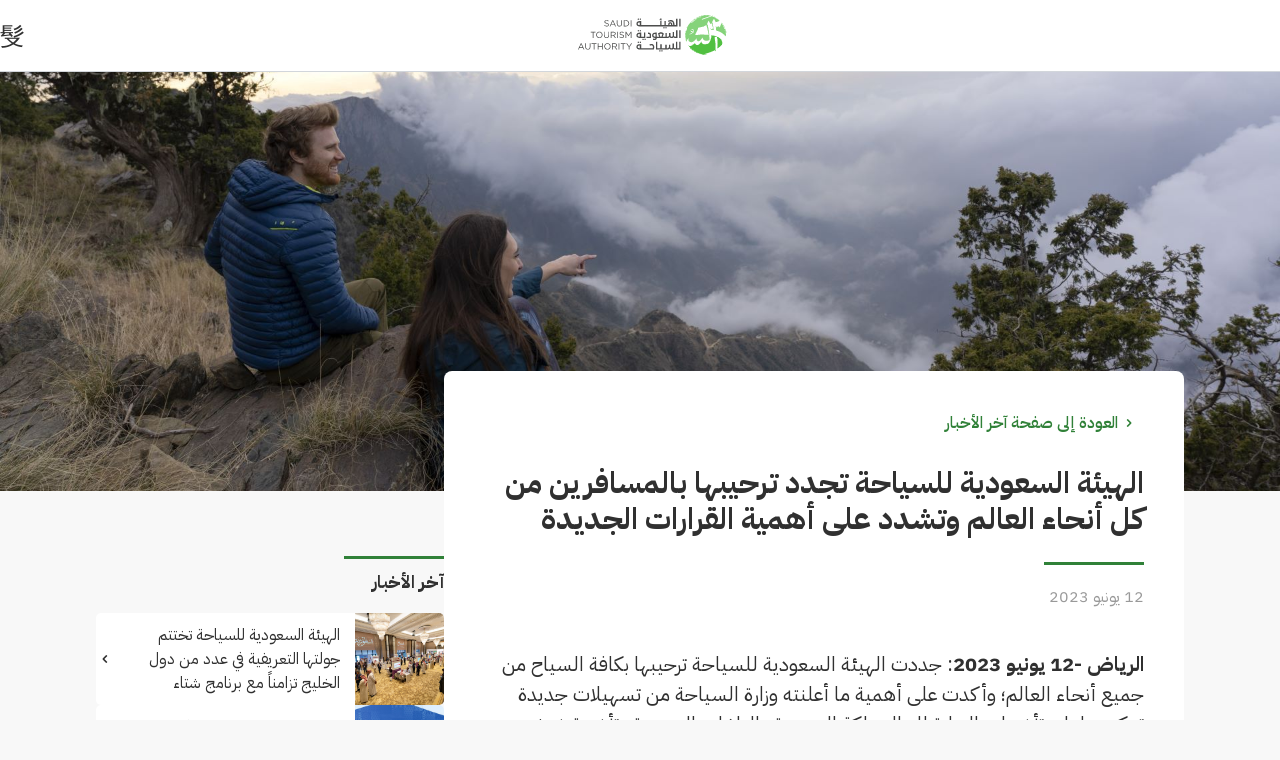

--- FILE ---
content_type: text/html;charset=utf-8
request_url: https://www.sta.gov.sa/ar/news/new-instant-e-visa-options-for-visitors
body_size: 5158
content:


<!DOCTYPE html>
<html lang="ar" dir="rtl">
    <head>
    <!-- To Do DNS Prefetch -->

    <meta name="template" content="article-template"/>
    <meta charset="utf-8"/>
    <title>الهيئة السعودية للسياحة تجدد ترحيبها بالمسافرين من كل أنحاء العالم وتشدد على أهمية القرارات الجديدة</title>
    
    <meta name="description" content="جددت الهيئة السعودية للسياحة ترحيبها بكافة السياح من جميع أنحاء العالم؛ وأكدت على أهمية ما أعلنته وزارة السياحة من تسهيلات جديدة تمكن حاملي تأشيرات الزيارة إلى المملكة المتحدة والولايات المتحدة وتأشيرة شنغن، وأصحاب الإقامة الدائمة في إحدى دول الاتحاد الأوروبي أو المملكة المتحدة أو الولايات المتحدة؛ من الحصول على التأشيرة الإلكترونية من خلال موقع وزارة الخارجية."/>
    <meta property="og:title" content="الهيئة السعودية للسياحة تجدد ترحيبها بالمسافرين من كل أنحاء العالم وتشدد على أهمية القرارات الجديدة"/>
    <meta property="og:description" content="جددت الهيئة السعودية للسياحة ترحيبها بكافة السياح من جميع أنحاء العالم؛ وأكدت على أهمية ما أعلنته وزارة السياحة من تسهيلات جديدة تمكن حاملي تأشيرات الزيارة إلى المملكة المتحدة والولايات المتحدة وتأشيرة شنغن، وأصحاب الإقامة الدائمة في إحدى دول الاتحاد الأوروبي أو المملكة المتحدة أو الولايات المتحدة؛ من الحصول على التأشيرة الإلكترونية من خلال موقع وزارة الخارجية."/>
    
    <meta name="twitter:card" content="جددت الهيئة السعودية للسياحة ترحيبها بكافة السياح من جميع أنحاء العالم؛ وأكدت على أهمية ما أعلنته وزارة السياحة من تسهيلات جديدة تمكن حاملي تأشيرات الزيارة إلى المملكة المتحدة والولايات المتحدة وتأشيرة شنغن، وأصحاب الإقامة الدائمة في إحدى دول الاتحاد الأوروبي أو المملكة المتحدة أو الولايات المتحدة؛ من الحصول على التأشيرة الإلكترونية من خلال موقع وزارة الخارجية."/>
    <meta name="twitter:description" content="جددت الهيئة السعودية للسياحة ترحيبها بكافة السياح من جميع أنحاء العالم؛ وأكدت على أهمية ما أعلنته وزارة السياحة من تسهيلات جديدة تمكن حاملي تأشيرات الزيارة إلى المملكة المتحدة والولايات المتحدة وتأشيرة شنغن، وأصحاب الإقامة الدائمة في إحدى دول الاتحاد الأوروبي أو المملكة المتحدة أو الولايات المتحدة؛ من الحصول على التأشيرة الإلكترونية من خلال موقع وزارة الخارجية."/>
    
    <meta httpEquiv="X-UA-Compatible" content="IE=Edge,chrome=1"/>
    <meta name="viewport" content="width=device-width, user-scalable=no"/>
    
    <meta http-equiv="cache-control" content="no-cache"/>
    <meta http-equiv="expires" content="0"/>
    <meta http-equiv="pragma" content="no-cache"/>
    <meta name="enableDataLayerPushes" content="true"/>
    <link rel="canonical" href="/content/sta/sa/ar/news/new-instant-e-visa-options-for-visitors"/>
    <!--<link rel="icon" href="/favicon.png" type="image/x-icon">-->
    
    


<link rel="icon" type="image/png"/>
<link rel="icon" type="image/png" sizes="16x16"/>







<meta name="sta-TileColor" content="#FFFFFF"/>
    <!-- TO Do Adobe Analytics Embed Code start -->
    <!-- Adobe Analytics Embed Code end-->

    


<script>
    if (window.navigator && navigator.serviceWorker) {
        navigator.serviceWorker.getRegistrations()
            .then(function (registrations) {
                for (let registration of registrations) {
                    registration.unregister();
                }
            });
    }
</script>

    <!-- To Do page specific info script -->

    
    
    

    

    
    
    


    
        <!-- Google Tag Manager -->
        <script>
            (function (w, d, s, l, i) {
                w[l] = w[l] || [];
                w[l].push({
                    "gtm.start": new Date().getTime(),
                    event: "gtm.js",
                });
                var f = d.getElementsByTagName(s)[0],
                    j = d.createElement(s),
                    dl = l != "dataLayer" ? "&l=" + l : "";
                j.async = true;
                j.src = "https://www.googletagmanager.com/gtm.js?id=" + i + dl;
                f.parentNode.insertBefore(j, f);
            })(
                window,
                document,
                "script",
                "dataLayer",
                'GTM-TL4RQXS'
            );
        </script>
    

    <script><!-- To Do Add Adobe DTM Launch script --></script>
    <!-- End Google Tag Manager -->

    <!-- Script to navigate to hash if present on page load -->
    <script type="text/javascript">
        window.addEventListener("load", function () {
            if (location.hash) {
                document.getElementById(location.hash).scrollIntoView(true);
            }
        });
    </script>

    
  
    
<link rel="stylesheet" href="/etc.clientlibs/sta/clientlibs/clientlib-base.51e9a763f424028063ffe52b63864ab8.css" type="text/css">



  


<!-- pre-hiding code snippet
<script>
    !function(o){var e="at-body-style";function t(){return o.getElementsByTagName("head")[0]}!function(e,t,n){if(e){var i=o.createElement("style");i.id=t,i.innerHTML=n,e.appendChild(i)}}(t(),e,"body {opacity: 0 !important}"),setTimeout(function(){!function(e,t){if(e){var n=o.getElementById(t);n&&e.removeChild(n)}}(t(),e)},3001)}((window,document));
</script> -->

<!-- To Do Adobe Launch Embed Code -->
</head>

    <body>
        <!-- Google Tag Manager (noscript) -->
        
            <noscript>
                <iframe src="https://www.googletagmanager.com/ns.html?id=GTM-TL4RQXS" height="0" width="0" style="display: none; visibility: hidden">
                </iframe>
            </noscript>
        
        <!-- End Google Tag Manager (noscript) -->

        <div id="app">
            <!-- partial: component/layout/app/app.hbs -->
            <div data-component="app-root">
                <!-- / component/block/navigation-menus/navigation-menus.hbs -->


    

    <div data-component="NavWrapper" data-props="{&#34;logoImage&#34;:&#34;/content/dam/sta/logo/STA-logo.svg&#34;,&#34;logoImageAlt&#34;:&#34;STA logo&#34;,&#34;logoUrl&#34;:&#34;/ar/home&#34;,&#34;navLinks&#34;:[{&#34;title&#34;:&#34;الصفحة الرئيسية&#34;,&#34;url&#34;:&#34;/ar/home&#34;,&#34;isSignupLink&#34;:false,&#34;targetInNewWindow&#34;:false,&#34;buttonToLinkOnMobile&#34;:false},{&#34;title&#34;:&#34;عن الهيئة&#34;,&#34;url&#34;:&#34;/ar/about&#34;,&#34;isSignupLink&#34;:false,&#34;targetInNewWindow&#34;:false,&#34;buttonToLinkOnMobile&#34;:false},{&#34;title&#34;:&#34;الأخبار&#34;,&#34;url&#34;:&#34;/ar/news&#34;,&#34;isSignupLink&#34;:false,&#34;targetInNewWindow&#34;:false,&#34;buttonToLinkOnMobile&#34;:false},{&#34;title&#34;:&#34;المركز الإعلامي&#34;,&#34;url&#34;:&#34;/ar/media-center&#34;,&#34;isSignupLink&#34;:false,&#34;targetInNewWindow&#34;:false,&#34;buttonToLinkOnMobile&#34;:false},{&#34;title&#34;:&#34;وظائف&#34;,&#34;url&#34;:&#34;/ar/main-career-page&#34;,&#34;isSignupLink&#34;:false,&#34;targetInNewWindow&#34;:false,&#34;buttonToLinkOnMobile&#34;:false},{&#34;title&#34;:&#34;البيانات المفتوحة&#34;,&#34;url&#34;:&#34;/ar/open-data&#34;,&#34;isSignupLink&#34;:false,&#34;targetInNewWindow&#34;:false,&#34;buttonToLinkOnMobile&#34;:false},{&#34;title&#34;:&#34;تواصل معنا&#34;,&#34;url&#34;:&#34;/ar/contact-us&#34;,&#34;isSignupLink&#34;:false,&#34;targetInNewWindow&#34;:false,&#34;buttonToLinkOnMobile&#34;:false}],&#34;uiConfig&#34;:{&#34;headerColor&#34;:&#34;transparent&#34;},&#34;langSwitchIcon&#34;:&#34;/content/dam/sta/language-switch/Language-switcher.svg&#34;,&#34;langSwitchLabel&#34;:&#34;English&#34;,&#34;langSwitchLink&#34;:&#34;en&#34;,&#34;langSwitchObj&#34;:[{&#34;label&#34;:&#34;English&#34;,&#34;id&#34;:&#34;en&#34;,&#34;selected&#34;:false,&#34;currentLangMsg&#34;:&#34;This page is not available in English language&#34;,&#34;ctaLabelTwo&#34;:&#34;Go to home page&#34;},{&#34;label&#34;:&#34;Arabic&#34;,&#34;id&#34;:&#34;ar&#34;,&#34;selected&#34;:true,&#34;currentLangMsg&#34;:&#34;لا تتوفر هذه الصفحة باللغة العربية&#34;,&#34;ctaLabelTwo&#34;:&#34;اذهب للصفحة الرئيسية&#34;},{&#34;label&#34;:&#34;Chinese&#34;,&#34;id&#34;:&#34;zh&#34;,&#34;selected&#34;:false,&#34;currentLangMsg&#34;:&#34;此页面没有中文版本&#34;,&#34;ctaLabelTwo&#34;:&#34;转到主页&#34;}],&#34;selectLanguageText&#34;:&#34;اختر اللغة&#34;,&#34;userTypeLinks&#34;:[{&#34;link&#34;:{&#34;title&#34;:&#34;زائر&#34;,&#34;url&#34;:&#34;https://www.visitsaudi.com/ar&#34;,&#34;isSignupLink&#34;:false,&#34;targetInNewWindow&#34;:false,&#34;buttonToLinkOnMobile&#34;:false},&#34;icon&#34;:&#34;/content/dam/sta/login/person-web.png&#34;},{&#34;link&#34;:{&#34;title&#34;:&#34;شريك&#34;,&#34;url&#34;:&#34;/ar/saudi-expert&#34;,&#34;isSignupLink&#34;:false,&#34;targetInNewWindow&#34;:false,&#34;buttonToLinkOnMobile&#34;:false},&#34;icon&#34;:&#34;/content/dam/sta/login/partner-web.png&#34;}],&#34;socialLinks&#34;:[{&#34;title&#34;:&#34;تويتر&#34;,&#34;url&#34;:&#34;https://twitter.com/Sauditourism&#34;,&#34;icon&#34;:&#34;twitter&#34;},{&#34;title&#34;:&#34;يوتيوب&#34;,&#34;url&#34;:&#34;https://www.youtube.com/channel/UCWR3kKXx2yi7Jnr85GqxVdA&#34;,&#34;icon&#34;:&#34;youtube&#34;},{&#34;title&#34;:&#34;لينكدان&#34;,&#34;url&#34;:&#34;https://www.linkedin.com/company/saudi-tourism-authority&#34;,&#34;icon&#34;:&#34;linkedin&#34;}],&#34;mobileViewProfileImage&#34;:&#34;/content/dam/sta/login/person-mobile.png&#34;,&#34;desktopViewProfileImage&#34;:&#34;/content/dam/sta/login/person-web.png&#34;,&#34;mobileLogOutImage&#34;:&#34;/content/dam/sta/login/lock-mobile.png&#34;,&#34;desktopLogOutImage&#34;:&#34;/content/dam/sta/login/lock-web.png&#34;,&#34;mobilePartnerImage&#34;:&#34;/content/dam/sta/login/partner-mobile.png&#34;,&#34;desktopPartnerImage&#34;:&#34;/content/dam/sta/login/partner-web.png&#34;,&#34;hideLoginIcon&#34;:false,&#34;loginConfig&#34;:{&#34;signInCopy&#34;:&#34;تسجيل الدخول&#34;,&#34;signOutCopy&#34;:&#34;تسجيل الخروج&#34;,&#34;viewProfileCopy&#34;:&#34;ملفك&#34;,&#34;submenu&#34;:[{&#34;icon&#34;:&#34;/content/dam/sta/login/profile-web.png&#34;,&#34;copy&#34;:&#34;الملف الشخصي&#34;,&#34;url&#34;:&#34;https://sso.visitsaudi.com/partner/company-profile?ui_locales\u003dar&#34;,&#34;targetInNewWindow&#34;:false},{&#34;icon&#34;:&#34;/content/dam/sta/login/lock-web.png&#34;,&#34;copy&#34;:&#34;تسجيل خروج&#34;,&#34;url&#34;:&#34;/bin/api/v2/sta/ssid/logout&#34;,&#34;targetInNewWindow&#34;:false}],&#34;apiErrorMessage&#34;:&#34;\u003cp\u003eحصل خطأ ما\u003c/p\u003e\r\n&#34;,&#34;apiErrorCtaText&#34;:&#34;مشكلة في ال API&#34;,&#34;mobileAvatarImage&#34;:&#34;/content/dam/sta/login/person-web.png&#34;,&#34;desktopAvatarImage&#34;:&#34;/content/dam/sta/login/person-white.png&#34;,&#34;userApi&#34;:{&#34;domain&#34;:&#34;ssid.sta.gov.sa&#34;,&#34;clientId&#34;:&#34;c72ce5c375611e79b3c5117f80bf5b8ebfbc3e138a25d958d533116c729a052d&#34;,&#34;ssidLoginUrl&#34;:&#34;/bin/api/v2/sta/ssid/login-url&#34;,&#34;ssidLogoutUrl&#34;:&#34;/bin/api/v2/sta/ssid/logout&#34;,&#34;ssidUserInfoUrl&#34;:&#34;/bin/api/v2/sta/ssid/userInfo&#34;},&#34;helloTextLabel&#34;:&#34;مرحبا&#34;}}">
    </div>








<!--/* Include Banner */ -->








  <div class="root responsivegrid">


<div class="aem-Grid aem-Grid--12 aem-Grid--default--12 ">
    
    <div class="responsivegrid aem-GridColumn aem-GridColumn--default--12">


<div class="aem-Grid aem-Grid--12 aem-Grid--default--12 ">
    
    <div class="h01-page-hero-decorator aem-GridColumn aem-GridColumn--default--12">

    <div data-component="HeroBanner" data-props="{&#34;registerToSaudiExpert&#34;:{&#34;isSignupLink&#34;:false,&#34;targetInNewWindow&#34;:false,&#34;buttonToLinkOnMobile&#34;:false},&#34;link&#34;:{&#34;isSignupLink&#34;:false,&#34;targetInNewWindow&#34;:false,&#34;buttonToLinkOnMobile&#34;:false},&#34;image&#34;:{&#34;fileReference&#34;:&#34;/content/dam/sta/news/new-instant-e-visa-options-desktop.jpg&#34;,&#34;mobileImageReference&#34;:&#34;/content/dam/sta/news/new-instant-e-visa-options-mobile-veiw.jpg&#34;,&#34;alt&#34;:&#34;الهيئة السعودية للسياحة تجدد ترحيبها بالمسافرين من كل أنحاء العالم وتشدد على أهمية القرارات الجديدة&#34;,&#34;deskTopBreakpoint&#34;:&#34;1280&#34;,&#34;mobileBreakpoint&#34;:&#34;420&#34;,&#34;breakpoints&#34;:[]}}"></div>
</div>
<div class="c06-news-internal aem-GridColumn aem-GridColumn--default--12">

    <div data-component="NewsArticle" data-props="{&#34;articleTitle&#34;:&#34;الهيئة السعودية للسياحة تجدد ترحيبها بالمسافرين من كل أنحاء العالم وتشدد على أهمية القرارات الجديدة&#34;,&#34;articleDescription&#34;:&#34;&lt;p&gt;&lt;b&gt;الرياض -12 يونيو 2023&lt;/b&gt;: جددت الهيئة السعودية للسياحة ترحيبها بكافة السياح من جميع أنحاء العالم؛ وأكدت على أهمية ما أعلنته وزارة السياحة من تسهيلات جديدة تمكن حاملي تأشيرات الزيارة إلى المملكة المتحدة والولايات المتحدة وتأشيرة شنغن، وأصحاب الإقامة الدائمة في إحدى دول الاتحاد الأوروبي أو المملكة المتحدة أو الولايات المتحدة؛ من الحصول على التأشيرة الإلكترونية من خلال موقع وزارة الخارجية؛ سواء لأداء العمرة خارج موسم الحج، أو السياحة أو حضور الفعاليات والمعارض والمؤتمرات، وهي تسهيلات جديدة، تُضاف إلى التسهيلات المقدمة مسبقاً لنفس الفئات، التي يمكنها الحصول على التأشيرة كذلك عند الوصول.&lt;/p&gt;\r\n&lt;p&gt;&amp;nbsp;&lt;/p&gt;\r\n&lt;p&gt;ويأتي هذا الإعلان كتأكيد على جهود منظومة السياحة السعودية، وشركاءها من الجهات الحكومية؛ لتقديم المزيد من التسهيلات للمسافرين القادمين إلى المملكة، واستمرار العمل على تحسين تجارب الزوار وإثراء رحلتهم إلى الوجهات السياحية السعودية، للاستمتاع بالتجارب الملهمة والتنوع الطبيعي والمناخي والثقافي، وأجندة الفعاليات الثرية؛ في جميع مناطق المملكة؛ طوال العام.&lt;/p&gt;\r\n&lt;p&gt;&amp;nbsp;&lt;/p&gt;\r\n&lt;p&gt;وبإمكان المسافرين إلى المملكة والراغبين في إصدار تأشيرة سياحية؛ زيارة الموقع الرسمي لوزارة الخارجية (&lt;a href=\&#34;http://www.mofa.gov.sa/\&#34; target=\&#34;_blank\&#34;&gt;www.mofa.gov.sa&lt;/a&gt;)، للاطلاع على مزيد من التفاصيل والمعلومات الهامة، والتسهيلات المقدمة، وكانت التأشيرة السياحية الالكترونية قد انطلقت في الربع الأخير من العام 2019؛ وتوالت القرارات الصادرة لاستيعاب شرائح جديدة في كل خطوة؛ للإسهام في جذب المزيد من الزوار؛ وضمان سلاسة تجربة السائح؛ وتحقيق مستهدفات الاستراتيجية الوطنية للسياحة؛ الساعية لترسيخ مكانة السعودية؛ على خارطة السياحة العالمية.&lt;/p&gt;\r\n&lt;p&gt;&amp;nbsp;&lt;/p&gt;\r\n&lt;p&gt;كما يتيح موقع &amp;quot;روح السعودية&amp;quot; (&lt;a href=\&#34;http://www.visitsaudi.com/ar/travel-regulations\&#34; target=\&#34;_blank\&#34;&gt;www.visitsaudi.com/ar/travel-regulations&lt;/a&gt;) لكافة زوار المملكة؛ من تحديد نوع التأشيرة المناسبة بعد إدخال المعلومات الأولية؛ كما يمكن الاطلاع على حزمة من الباقات السياحية المتنوعة وأجندة الفعاليات النوعية والعالمية، والعديد من التجارب السياحية الملهمة، كما تتوفر العديد من الخيارات والباقات لإثراء تجربة قاصدي مكة المكرمة والمدينة المنورة؛ ولمزيد من المعلومات يمكن الاتصال بمركز العناية بالسائح على الرقم (930) الذي يستقبل الاستفسارات والملاحظات بأكثر من ثمان لغات على مدار الساعة، أو التواصل مع حساب &lt;a href=\&#34;https://twitter.com/AskVisitSaudi?s=20\&#34; target=\&#34;_blank\&#34;&gt;AskVisitSaudi@&lt;/a&gt; بمنصة التواصل الاجتماعي &amp;quot;تويتر&amp;quot;.&lt;/p&gt;\r\n&#34;,&#34;teaserSectionTitle&#34;:&#34;آخر الأخبار&#34;,&#34;publishDate&#34;:&#34;2023/06/12&#34;,&#34;backLink&#34;:{&#34;title&#34;:&#34;العودة  إلى صفحة آخر الأخبار&#34;,&#34;url&#34;:&#34;https://www.sta.gov.sa/ar/news&#34;,&#34;isSignupLink&#34;:false,&#34;targetInNewWindow&#34;:false,&#34;buttonToLinkOnMobile&#34;:false},&#34;image&#34;:{&#34;fileReference&#34;:&#34;/content/dam/sta/news/new-instant-e-visa-options-desktop.jpg&#34;,&#34;mobileImageReference&#34;:&#34;/content/dam/sta/news/new-instant-e-visa-options-mobile-veiw.jpg&#34;,&#34;alt&#34;:&#34;الهيئة السعودية للسياحة تجدد ترحيبها بالمسافرين من كل أنحاء العالم وتشدد على أهمية القرارات الجديدة&#34;,&#34;deskTopBreakpoint&#34;:&#34;1280&#34;,&#34;mobileBreakpoint&#34;:&#34;420&#34;,&#34;breakpoints&#34;:[]},&#34;teasers&#34;:[{&#34;image&#34;:{&#34;fileReference&#34;:&#34;/content/dam/sta/saudi-tourism-authority-concludes-gulf-roadshow.jpg&#34;,&#34;mobileImageReference&#34;:&#34;/content/dam/sta/saudi-tourism-authority-concludes-gulf-roadshow.jpg&#34;},&#34;teaserTitle&#34;:&#34;الهيئة السعودية للسياحة تختتم جولتها التعريفية في عدد من دول الخليج تزامناً مع برنامج شتاء السعودية بحضور أكثر من 750 شريكاً&#34;,&#34;publishDate&#34;:&#34;Oct 21, 2025, 12:00:00 AM&#34;,&#34;link&#34;:{&#34;url&#34;:&#34;/ar/news/saudi-tourism-authority-concludes-gulf-roadshow&#34;,&#34;isSignupLink&#34;:false,&#34;targetInNewWindow&#34;:false,&#34;buttonToLinkOnMobile&#34;:false}},{&#34;image&#34;:{&#34;fileReference&#34;:&#34;/content/dam/sta/monaco-yacht-show.jpg&#34;,&#34;mobileImageReference&#34;:&#34;/content/dam/sta/monaco-yacht-show.jpg&#34;},&#34;teaserTitle&#34;:&#34;الهيئة السعودية للسياحة في معرض موناكو ترسخ مكانة البحر الأحمر السعودي كوجهة عالمية جديدة لليخوت الفاخرة&#34;,&#34;publishDate&#34;:&#34;Sep 26, 2025, 12:00:00 AM&#34;,&#34;link&#34;:{&#34;url&#34;:&#34;/ar/news/monaco-yacht-show&#34;,&#34;isSignupLink&#34;:false,&#34;targetInNewWindow&#34;:false,&#34;buttonToLinkOnMobile&#34;:false}},{&#34;image&#34;:{&#34;fileReference&#34;:&#34;/content/dam/sta/saudi-national-day-ar.jpg&#34;,&#34;mobileImageReference&#34;:&#34;/content/dam/sta/saudi-national-day-ar.jpg&#34;},&#34;teaserTitle&#34;:&#34;معالي وزير السياحة يهنئ القيادة الرشيدة بمناسبة اليوم الوطني السعودي 95&#34;,&#34;publishDate&#34;:&#34;Sep 23, 2025, 12:00:00 AM&#34;,&#34;link&#34;:{&#34;url&#34;:&#34;/ar/news/saudi-national-day-95&#34;,&#34;isSignupLink&#34;:false,&#34;targetInNewWindow&#34;:false,&#34;buttonToLinkOnMobile&#34;:false}},{&#34;image&#34;:{&#34;fileReference&#34;:&#34;/content/dam/sta/saudi-winter-2025.jpg&#34;,&#34;mobileImageReference&#34;:&#34;/content/dam/sta/saudi-winter-2025.jpg&#34;},&#34;teaserTitle&#34;:&#34;معالي وزير السياحة يرعى حفل إطلاق برنامج شتاء السعودية 2025 بحضور أكثر من 120شريكٍ من القطاع الخاص&#34;,&#34;publishDate&#34;:&#34;Sep 15, 2025, 12:00:00 AM&#34;,&#34;link&#34;:{&#34;url&#34;:&#34;/ar/news/saudi-winter-2025&#34;,&#34;isSignupLink&#34;:false,&#34;targetInNewWindow&#34;:false,&#34;buttonToLinkOnMobile&#34;:false}}]}"></div>
</div>

    
</div>
</div>

    
</div>
</div>




<!-- partial: component/block/footer/footer.hbs -->
<!--/* Include Footer */ -->

    

    <div data-component="Footer" data-props="{&#34;logoImage&#34;:&#34;/content/dam/sta/logo/STA-logo.svg&#34;,&#34;logoImageAlt&#34;:&#34;STA logo&#34;,&#34;copyright&#34;:&#34;جميع الحقوق محفوظة © 2026 الهيئة السعودية للسياحة.&#34;,&#34;allRightsReserved&#34;:&#34;كل الحقوق محفوظة&#34;,&#34;theme&#34;:&#34;red&#34;,&#34;browseSectionTitle&#34;:&#34; تصفح الأقسام&#34;,&#34;navLinks&#34;:[{&#34;title&#34;:&#34;الصفحة الرئيسية&#34;,&#34;url&#34;:&#34;/ar/home&#34;,&#34;isSignupLink&#34;:false,&#34;targetInNewWindow&#34;:false,&#34;buttonToLinkOnMobile&#34;:false},{&#34;title&#34;:&#34;عن الهيئة&#34;,&#34;url&#34;:&#34;/ar/about&#34;,&#34;isSignupLink&#34;:false,&#34;targetInNewWindow&#34;:false,&#34;buttonToLinkOnMobile&#34;:false},{&#34;title&#34;:&#34;الأخبار&#34;,&#34;url&#34;:&#34;/ar/news&#34;,&#34;isSignupLink&#34;:false,&#34;targetInNewWindow&#34;:false,&#34;buttonToLinkOnMobile&#34;:false},{&#34;title&#34;:&#34;المركز الإعلامي&#34;,&#34;url&#34;:&#34;/ar/media-center&#34;,&#34;isSignupLink&#34;:false,&#34;targetInNewWindow&#34;:false,&#34;buttonToLinkOnMobile&#34;:false},{&#34;title&#34;:&#34;وظائف&#34;,&#34;url&#34;:&#34;/ar/main-career-page&#34;,&#34;isSignupLink&#34;:false,&#34;targetInNewWindow&#34;:false,&#34;buttonToLinkOnMobile&#34;:false},{&#34;title&#34;:&#34;البيانات المفتوحة&#34;,&#34;url&#34;:&#34;/ar/open-data&#34;,&#34;isSignupLink&#34;:false,&#34;targetInNewWindow&#34;:false,&#34;buttonToLinkOnMobile&#34;:false},{&#34;title&#34;:&#34;تواصل معنا&#34;,&#34;url&#34;:&#34;/ar/contact-us&#34;,&#34;isSignupLink&#34;:false,&#34;targetInNewWindow&#34;:false,&#34;buttonToLinkOnMobile&#34;:false}],&#34;footerNavLinks&#34;:[{&#34;title&#34;:&#34;الصفحة الرئيسية&#34;,&#34;url&#34;:&#34;/ar/home&#34;,&#34;isSignupLink&#34;:false,&#34;targetInNewWindow&#34;:false,&#34;buttonToLinkOnMobile&#34;:false},{&#34;title&#34;:&#34;عن الهيئة&#34;,&#34;url&#34;:&#34;/ar/about&#34;,&#34;isSignupLink&#34;:false,&#34;targetInNewWindow&#34;:false,&#34;buttonToLinkOnMobile&#34;:false},{&#34;title&#34;:&#34;الأخبار&#34;,&#34;url&#34;:&#34;/ar/news&#34;,&#34;isSignupLink&#34;:false,&#34;targetInNewWindow&#34;:false,&#34;buttonToLinkOnMobile&#34;:false},{&#34;title&#34;:&#34;المركز الإعلامي&#34;,&#34;url&#34;:&#34;/ar/media-center&#34;,&#34;isSignupLink&#34;:false,&#34;targetInNewWindow&#34;:false,&#34;buttonToLinkOnMobile&#34;:false},{&#34;title&#34;:&#34;وظائف&#34;,&#34;url&#34;:&#34;/ar/main-career-page&#34;,&#34;isSignupLink&#34;:false,&#34;targetInNewWindow&#34;:false,&#34;buttonToLinkOnMobile&#34;:false},{&#34;title&#34;:&#34;البيانات المفتوحة&#34;,&#34;url&#34;:&#34;/ar/open-data&#34;,&#34;isSignupLink&#34;:false,&#34;targetInNewWindow&#34;:false,&#34;buttonToLinkOnMobile&#34;:false},{&#34;title&#34;:&#34;تواصل معنا&#34;,&#34;url&#34;:&#34;/ar/contact-us&#34;,&#34;isSignupLink&#34;:false,&#34;targetInNewWindow&#34;:false,&#34;buttonToLinkOnMobile&#34;:false},{&#34;title&#34;:&#34;الإبلاغ عن المخالفات&#34;,&#34;url&#34;:&#34;/ar/whistleblowing&#34;,&#34;isSignupLink&#34;:false,&#34;targetInNewWindow&#34;:false,&#34;buttonToLinkOnMobile&#34;:false}],&#34;tourismRelatedTitle&#34;:&#34;روابط متعلقه بالقطاع السياحي&#34;,&#34;tourismLinks&#34;:[{&#34;title&#34;:&#34;روح السعودية&#34;,&#34;url&#34;:&#34;https://www.visitsaudi.com/ar&#34;,&#34;isSignupLink&#34;:false,&#34;targetInNewWindow&#34;:true,&#34;buttonToLinkOnMobile&#34;:false},{&#34;title&#34;:&#34;شريك روح السعودية&#34;,&#34;url&#34;:&#34;https://partner.visitsaudi.com/ar/home.html&#34;,&#34;isSignupLink&#34;:false,&#34;targetInNewWindow&#34;:true,&#34;buttonToLinkOnMobile&#34;:false},{&#34;title&#34;:&#34;وزارة السياحة&#34;,&#34;url&#34;:&#34;https://mt.gov.sa&#34;,&#34;isSignupLink&#34;:false,&#34;targetInNewWindow&#34;:true,&#34;buttonToLinkOnMobile&#34;:false},{&#34;title&#34;:&#34;صندوق التنمية السياحي&#34;,&#34;url&#34;:&#34;https://www.tdf.gov.sa/content/TDF/TDF/ar/Home.html&#34;,&#34;isSignupLink&#34;:false,&#34;targetInNewWindow&#34;:true,&#34;buttonToLinkOnMobile&#34;:false},{&#34;title&#34;:&#34;الهيئة السعودية للبحر الأحمر&#34;,&#34;url&#34;:&#34;https://redsea.gov.sa/ar&#34;,&#34;isSignupLink&#34;:false,&#34;targetInNewWindow&#34;:true,&#34;buttonToLinkOnMobile&#34;:false},{&#34;title&#34;:&#34;برنامج الربط الجوي &#34;,&#34;url&#34;:&#34;https://acp.gov.sa/ar&#34;,&#34;isSignupLink&#34;:false,&#34;targetInNewWindow&#34;:true,&#34;buttonToLinkOnMobile&#34;:false},{&#34;title&#34;:&#34;منصة استطلاع&#34;,&#34;url&#34;:&#34;https://istitlaa.ncc.gov.sa/ar/Pages/default.aspx&#34;,&#34;isSignupLink&#34;:false,&#34;targetInNewWindow&#34;:true,&#34;buttonToLinkOnMobile&#34;:false},{&#34;title&#34;:&#34;منصة تفاعل&#34;,&#34;url&#34;:&#34;https://eparticipation.my.gov.sa/&#34;,&#34;isSignupLink&#34;:false,&#34;targetInNewWindow&#34;:true,&#34;buttonToLinkOnMobile&#34;:false}],&#34;footerSubLinks&#34;:[{&#34;title&#34;:&#34;سياسة الخصوصية&#34;,&#34;url&#34;:&#34;/ar/privacy-policy&#34;,&#34;isSignupLink&#34;:false,&#34;targetInNewWindow&#34;:false,&#34;buttonToLinkOnMobile&#34;:false},{&#34;title&#34;:&#34;ملفات تعريف الارتباط&#34;,&#34;url&#34;:&#34;/ar/cookies&#34;,&#34;isSignupLink&#34;:false,&#34;targetInNewWindow&#34;:false,&#34;buttonToLinkOnMobile&#34;:false},{&#34;title&#34;:&#34;الشروط والأحكام&#34;,&#34;url&#34;:&#34;/ar/terms-and-condition&#34;,&#34;isSignupLink&#34;:false,&#34;targetInNewWindow&#34;:false,&#34;buttonToLinkOnMobile&#34;:false},{&#34;title&#34;:&#34;مبادئ الاستخدام الآمن&#34;,&#34;url&#34;:&#34;/ar/privacy-policy/principles-secure-use&#34;,&#34;isSignupLink&#34;:false,&#34;targetInNewWindow&#34;:false,&#34;buttonToLinkOnMobile&#34;:false},{&#34;title&#34;:&#34;سياسة حرية المعلومات&#34;,&#34;url&#34;:&#34;/ar/freedom-of-information-policy&#34;,&#34;isSignupLink&#34;:false,&#34;targetInNewWindow&#34;:false,&#34;buttonToLinkOnMobile&#34;:false},{&#34;title&#34;:&#34;الأسئلة الشائعة&#34;,&#34;url&#34;:&#34;/ar/frequently-asked-questions&#34;,&#34;isSignupLink&#34;:false,&#34;targetInNewWindow&#34;:false,&#34;buttonToLinkOnMobile&#34;:false}],&#34;stayConnectedTitle&#34;:&#34;تابعنا&#34;,&#34;socialLinks&#34;:[{&#34;title&#34;:&#34;تويتر&#34;,&#34;url&#34;:&#34;https://twitter.com/Sauditourism&#34;,&#34;icon&#34;:&#34;twitter&#34;},{&#34;title&#34;:&#34;يوتيوب&#34;,&#34;url&#34;:&#34;https://www.youtube.com/channel/UCWR3kKXx2yi7Jnr85GqxVdA&#34;,&#34;icon&#34;:&#34;youtube&#34;},{&#34;title&#34;:&#34;لينكدان&#34;,&#34;url&#34;:&#34;https://www.linkedin.com/company/saudi-tourism-authority&#34;,&#34;icon&#34;:&#34;linkedin&#34;}],&#34;callCenterTitle&#34;:&#34; مركز الاتصال&#34;,&#34;callCenterNumber&#34;:&#34;+966920022554 &#34;,&#34;backToTopLabel&#34;:&#34;العودة للأعلى&#34;}">
    </div>







<!-- / component/block/footer/footer.hbs -->

            </div>
            <!-- / component/layout/app/app.hbs -->
        </div>
        
  
  
    
<script src="/etc.clientlibs/sta/clientlibs/clientlib-base.ac8313bf8ca7224fa4c1ef2c855669d1.js"></script>



  



    </body>
</html>


--- FILE ---
content_type: text/css
request_url: https://www.sta.gov.sa/etc.clientlibs/sta/clientlibs/clientlib-dynamic-modules/resources/6687.css
body_size: 865
content:
#mc-embedded-subscribe-form_PamN6{overflow:hidden;padding:2rem 3rem 3rem}#mc-embedded-subscribe-form_PamN6 #mc_embed_signup_scroll_n1YNK{-webkit-box-pack:center;-ms-flex-pack:center;display:-webkit-box;display:-ms-flexbox;display:flex;-ms-flex-wrap:wrap;flex-wrap:wrap;justify-content:center;text-align:center}#mc-embedded-subscribe-form_PamN6 label{-ms-flex-preferred-size:100%;flex-basis:100%;font-family:IBM Plex Sans Arabic,Helvetica,Arial,sans-serif;font-size:2.4rem;margin-bottom:1rem;white-space:nowrap}#mc-embedded-subscribe-form_PamN6 #mce-EMAIL_xicEI{border-radius:5rem;margin:0;min-height:5rem;min-width:auto;padding-left:2rem;width:100%}#mc-embedded-subscribe-form_PamN6 .clear_u2dxf{margin-top:2rem}#mc-embedded-subscribe-form_PamN6 #mc-embedded-subscribe_zBdEV{background:#fff;border:.3rem solid #308138;border-radius:5rem;color:#308138;height:5rem;margin:0;min-width:18rem;width:auto}[data-page-theme=orange] #mc-embedded-subscribe-form_PamN6 #mc-embedded-subscribe_zBdEV{color:#ca4400}[data-page-theme=red] #mc-embedded-subscribe-form_PamN6 #mc-embedded-subscribe_zBdEV{color:#b91036}[data-page-theme=purple] #mc-embedded-subscribe-form_PamN6 #mc-embedded-subscribe_zBdEV{color:#78006e}[data-page-theme=teal] #mc-embedded-subscribe-form_PamN6 #mc-embedded-subscribe_zBdEV{color:#057d8b}[data-page-theme=green] #mc-embedded-subscribe-form_PamN6 #mc-embedded-subscribe_zBdEV{color:#308138}[data-page-theme=black] #mc-embedded-subscribe-form_PamN6 #mc-embedded-subscribe_zBdEV{color:#fff}[data-component=mod-nav-01-main-menu][data-page-theme=orange] #mc-embedded-subscribe-form_PamN6 #mc-embedded-subscribe_zBdEV{color:#ca4400}[data-component=mod-nav-01-main-menu][data-page-theme=red] #mc-embedded-subscribe-form_PamN6 #mc-embedded-subscribe_zBdEV{color:#b91036}[data-component=mod-nav-01-main-menu][data-page-theme=purple] #mc-embedded-subscribe-form_PamN6 #mc-embedded-subscribe_zBdEV{color:#78006e}[data-component=mod-nav-01-main-menu][data-page-theme=teal] #mc-embedded-subscribe-form_PamN6 #mc-embedded-subscribe_zBdEV{color:#057d8b}[data-component=mod-nav-01-main-menu][data-page-theme=green] #mc-embedded-subscribe-form_PamN6 #mc-embedded-subscribe_zBdEV{color:#308138}[data-component=mod-nav-01-main-menu][data-page-theme=black] #mc-embedded-subscribe-form_PamN6 #mc-embedded-subscribe_zBdEV{color:#fff}[data-component=mod-new-nav-01-main-menu][data-page-theme=orange] #mc-embedded-subscribe-form_PamN6 #mc-embedded-subscribe_zBdEV{color:#ca4400}[data-component=mod-new-nav-01-main-menu][data-page-theme=red] #mc-embedded-subscribe-form_PamN6 #mc-embedded-subscribe_zBdEV{color:#b91036}[data-component=mod-new-nav-01-main-menu][data-page-theme=purple] #mc-embedded-subscribe-form_PamN6 #mc-embedded-subscribe_zBdEV{color:#78006e}[data-component=mod-new-nav-01-main-menu][data-page-theme=teal] #mc-embedded-subscribe-form_PamN6 #mc-embedded-subscribe_zBdEV{color:#057d8b}[data-component=mod-new-nav-01-main-menu][data-page-theme=green] #mc-embedded-subscribe-form_PamN6 #mc-embedded-subscribe_zBdEV{color:#308138}[data-component=mod-new-nav-01-main-menu][data-page-theme=black] #mc-embedded-subscribe-form_PamN6 #mc-embedded-subscribe_zBdEV{color:#fff}[data-page-theme=orange] #mc-embedded-subscribe-form_PamN6 #mc-embedded-subscribe_zBdEV{border-color:#ca4400}[data-page-theme=red] #mc-embedded-subscribe-form_PamN6 #mc-embedded-subscribe_zBdEV{border-color:#b91036}[data-page-theme=purple] #mc-embedded-subscribe-form_PamN6 #mc-embedded-subscribe_zBdEV{border-color:#78006e}[data-page-theme=teal] #mc-embedded-subscribe-form_PamN6 #mc-embedded-subscribe_zBdEV{border-color:#057d8b}[data-page-theme=green] #mc-embedded-subscribe-form_PamN6 #mc-embedded-subscribe_zBdEV{border-color:#308138}[data-page-theme=black] #mc-embedded-subscribe-form_PamN6 #mc-embedded-subscribe_zBdEV{border-color:#fff}[data-component=mod-nav-01-main-menu][data-page-theme=orange] #mc-embedded-subscribe-form_PamN6 #mc-embedded-subscribe_zBdEV{border-color:#ca4400}[data-component=mod-nav-01-main-menu][data-page-theme=red] #mc-embedded-subscribe-form_PamN6 #mc-embedded-subscribe_zBdEV{border-color:#b91036}[data-component=mod-nav-01-main-menu][data-page-theme=purple] #mc-embedded-subscribe-form_PamN6 #mc-embedded-subscribe_zBdEV{border-color:#78006e}[data-component=mod-nav-01-main-menu][data-page-theme=teal] #mc-embedded-subscribe-form_PamN6 #mc-embedded-subscribe_zBdEV{border-color:#057d8b}[data-component=mod-nav-01-main-menu][data-page-theme=green] #mc-embedded-subscribe-form_PamN6 #mc-embedded-subscribe_zBdEV{border-color:#308138}[data-component=mod-nav-01-main-menu][data-page-theme=black] #mc-embedded-subscribe-form_PamN6 #mc-embedded-subscribe_zBdEV{border-color:#fff}[data-component=mod-new-nav-01-main-menu][data-page-theme=orange] #mc-embedded-subscribe-form_PamN6 #mc-embedded-subscribe_zBdEV{border-color:#ca4400}[data-component=mod-new-nav-01-main-menu][data-page-theme=red] #mc-embedded-subscribe-form_PamN6 #mc-embedded-subscribe_zBdEV{border-color:#b91036}[data-component=mod-new-nav-01-main-menu][data-page-theme=purple] #mc-embedded-subscribe-form_PamN6 #mc-embedded-subscribe_zBdEV{border-color:#78006e}[data-component=mod-new-nav-01-main-menu][data-page-theme=teal] #mc-embedded-subscribe-form_PamN6 #mc-embedded-subscribe_zBdEV{border-color:#057d8b}[data-component=mod-new-nav-01-main-menu][data-page-theme=green] #mc-embedded-subscribe-form_PamN6 #mc-embedded-subscribe_zBdEV{border-color:#308138}[data-component=mod-new-nav-01-main-menu][data-page-theme=black] #mc-embedded-subscribe-form_PamN6 #mc-embedded-subscribe_zBdEV{border-color:#fff}#mc-embedded-subscribe-form_PamN6 #mc-embedded-subscribe_zBdEV:hover{background-color:#308138;color:#fff}[data-page-theme=orange] #mc-embedded-subscribe-form_PamN6 #mc-embedded-subscribe_zBdEV:hover{background-color:#ca4400}[data-page-theme=red] #mc-embedded-subscribe-form_PamN6 #mc-embedded-subscribe_zBdEV:hover{background-color:#b91036}[data-page-theme=purple] #mc-embedded-subscribe-form_PamN6 #mc-embedded-subscribe_zBdEV:hover{background-color:#78006e}[data-page-theme=teal] #mc-embedded-subscribe-form_PamN6 #mc-embedded-subscribe_zBdEV:hover{background-color:#057d8b}[data-page-theme=green] #mc-embedded-subscribe-form_PamN6 #mc-embedded-subscribe_zBdEV:hover{background-color:#308138}[data-page-theme=black] #mc-embedded-subscribe-form_PamN6 #mc-embedded-subscribe_zBdEV:hover{background-color:#fff}[data-component=mod-nav-01-main-menu][data-page-theme=orange] #mc-embedded-subscribe-form_PamN6 #mc-embedded-subscribe_zBdEV:hover{background-color:#ca4400}[data-component=mod-nav-01-main-menu][data-page-theme=red] #mc-embedded-subscribe-form_PamN6 #mc-embedded-subscribe_zBdEV:hover{background-color:#b91036}[data-component=mod-nav-01-main-menu][data-page-theme=purple] #mc-embedded-subscribe-form_PamN6 #mc-embedded-subscribe_zBdEV:hover{background-color:#78006e}[data-component=mod-nav-01-main-menu][data-page-theme=teal] #mc-embedded-subscribe-form_PamN6 #mc-embedded-subscribe_zBdEV:hover{background-color:#057d8b}[data-component=mod-nav-01-main-menu][data-page-theme=green] #mc-embedded-subscribe-form_PamN6 #mc-embedded-subscribe_zBdEV:hover{background-color:#308138}[data-component=mod-nav-01-main-menu][data-page-theme=black] #mc-embedded-subscribe-form_PamN6 #mc-embedded-subscribe_zBdEV:hover{background-color:#fff}[data-component=mod-new-nav-01-main-menu][data-page-theme=orange] #mc-embedded-subscribe-form_PamN6 #mc-embedded-subscribe_zBdEV:hover{background-color:#ca4400}[data-component=mod-new-nav-01-main-menu][data-page-theme=red] #mc-embedded-subscribe-form_PamN6 #mc-embedded-subscribe_zBdEV:hover{background-color:#b91036}[data-component=mod-new-nav-01-main-menu][data-page-theme=purple] #mc-embedded-subscribe-form_PamN6 #mc-embedded-subscribe_zBdEV:hover{background-color:#78006e}[data-component=mod-new-nav-01-main-menu][data-page-theme=teal] #mc-embedded-subscribe-form_PamN6 #mc-embedded-subscribe_zBdEV:hover{background-color:#057d8b}[data-component=mod-new-nav-01-main-menu][data-page-theme=green] #mc-embedded-subscribe-form_PamN6 #mc-embedded-subscribe_zBdEV:hover{background-color:#308138}[data-component=mod-new-nav-01-main-menu][data-page-theme=black] #mc-embedded-subscribe-form_PamN6 #mc-embedded-subscribe_zBdEV:hover{background-color:#fff}@media(min-width:768px){#mc-embedded-subscribe-form_PamN6{padding-left:6rem;padding-right:6rem}#mc-embedded-subscribe-form_PamN6 #mc_embed_signup_scroll_n1YNK{-webkit-box-align:center;-ms-flex-align:center;align-items:center;-ms-flex-wrap:nowrap;flex-wrap:nowrap}#mc-embedded-subscribe-form_PamN6 label{margin-bottom:0;margin-right:4rem;padding-bottom:0;text-align:left}#mc-embedded-subscribe-form_PamN6 #mce-EMAIL_xicEI{min-width:25rem}#mc-embedded-subscribe-form_PamN6 .clear_u2dxf{margin-left:2rem;margin-top:0}}@media(min-width:1024px){#mc-embedded-subscribe-form_PamN6 #mc_embed_signup_scroll_n1YNK{-ms-flex-wrap:wrap;flex-wrap:wrap}#mc-embedded-subscribe-form_PamN6 label{-ms-flex-preferred-size:100%;flex-basis:100%;margin-bottom:2rem;margin-right:0;text-align:center}#mc-embedded-subscribe-form_PamN6 #mce-EMAIL_xicEI{min-width:40rem;width:auto}}.navigation_WnQS-{left:0;position:absolute;right:0;top:0;width:100%;z-index:17}@media only screen and (max-width:1280px){.navigation_WnQS- .header-nav--full{padding-inline:16px}.navigation_WnQS- .header-nav--full .header-nav__main{gap:0}}.navigation_WnQS- .header-menu__btn.btn.btn--lg.btn--subtle.btn--icon,.navigation_WnQS- .header-nav__main .header-menu__btn,.navigation_WnQS- .header-nav__main>:nth-child(3){display:none}@media only screen and (max-width:1469px){.navigation_WnQS- .header-nav__actions,.navigation_WnQS- .header-nav__menu{display:none}.navigation_WnQS- .header-nav__branding{-webkit-box-flex:1;-webkit-box-pack:center;-ms-flex-pack:center;-ms-flex:1;flex:1;justify-content:center;justify-self:center}.navigation_WnQS- .header-nav--full>:first-child{width:100%}.navigation_WnQS- .header-nav__main>:nth-child(3){display:inline-block}}

--- FILE ---
content_type: text/css
request_url: https://www.sta.gov.sa/etc.clientlibs/sta/clientlibs/clientlib-dynamic-modules/resources/3775.css
body_size: 1546
content:
#mc-embedded-subscribe-form_xeoCL{overflow:hidden;padding:2rem 3rem 3rem}#mc-embedded-subscribe-form_xeoCL #mc_embed_signup_scroll_WJylt{-webkit-box-pack:center;-ms-flex-pack:center;display:-webkit-box;display:-ms-flexbox;display:flex;-ms-flex-wrap:wrap;flex-wrap:wrap;justify-content:center;text-align:center}#mc-embedded-subscribe-form_xeoCL label{-ms-flex-preferred-size:100%;flex-basis:100%;font-family:IBM Plex Sans Arabic,Helvetica,Arial,sans-serif;font-size:2.4rem;margin-bottom:1rem;white-space:nowrap}#mc-embedded-subscribe-form_xeoCL #mce-EMAIL_F4HCq{border-radius:5rem;margin:0;min-height:5rem;min-width:auto;padding-left:2rem;width:100%}#mc-embedded-subscribe-form_xeoCL .clear_FoLBC{margin-top:2rem}#mc-embedded-subscribe-form_xeoCL #mc-embedded-subscribe_XfreY{background:#fff;border:.3rem solid #308138;border-radius:5rem;color:#308138;height:5rem;margin:0;min-width:18rem;width:auto}[data-page-theme=orange] #mc-embedded-subscribe-form_xeoCL #mc-embedded-subscribe_XfreY{color:#ca4400}[data-page-theme=red] #mc-embedded-subscribe-form_xeoCL #mc-embedded-subscribe_XfreY{color:#b91036}[data-page-theme=purple] #mc-embedded-subscribe-form_xeoCL #mc-embedded-subscribe_XfreY{color:#78006e}[data-page-theme=teal] #mc-embedded-subscribe-form_xeoCL #mc-embedded-subscribe_XfreY{color:#057d8b}[data-page-theme=green] #mc-embedded-subscribe-form_xeoCL #mc-embedded-subscribe_XfreY{color:#308138}[data-page-theme=black] #mc-embedded-subscribe-form_xeoCL #mc-embedded-subscribe_XfreY{color:#fff}[data-component=mod-nav-01-main-menu][data-page-theme=orange] #mc-embedded-subscribe-form_xeoCL #mc-embedded-subscribe_XfreY{color:#ca4400}[data-component=mod-nav-01-main-menu][data-page-theme=red] #mc-embedded-subscribe-form_xeoCL #mc-embedded-subscribe_XfreY{color:#b91036}[data-component=mod-nav-01-main-menu][data-page-theme=purple] #mc-embedded-subscribe-form_xeoCL #mc-embedded-subscribe_XfreY{color:#78006e}[data-component=mod-nav-01-main-menu][data-page-theme=teal] #mc-embedded-subscribe-form_xeoCL #mc-embedded-subscribe_XfreY{color:#057d8b}[data-component=mod-nav-01-main-menu][data-page-theme=green] #mc-embedded-subscribe-form_xeoCL #mc-embedded-subscribe_XfreY{color:#308138}[data-component=mod-nav-01-main-menu][data-page-theme=black] #mc-embedded-subscribe-form_xeoCL #mc-embedded-subscribe_XfreY{color:#fff}[data-component=mod-new-nav-01-main-menu][data-page-theme=orange] #mc-embedded-subscribe-form_xeoCL #mc-embedded-subscribe_XfreY{color:#ca4400}[data-component=mod-new-nav-01-main-menu][data-page-theme=red] #mc-embedded-subscribe-form_xeoCL #mc-embedded-subscribe_XfreY{color:#b91036}[data-component=mod-new-nav-01-main-menu][data-page-theme=purple] #mc-embedded-subscribe-form_xeoCL #mc-embedded-subscribe_XfreY{color:#78006e}[data-component=mod-new-nav-01-main-menu][data-page-theme=teal] #mc-embedded-subscribe-form_xeoCL #mc-embedded-subscribe_XfreY{color:#057d8b}[data-component=mod-new-nav-01-main-menu][data-page-theme=green] #mc-embedded-subscribe-form_xeoCL #mc-embedded-subscribe_XfreY{color:#308138}[data-component=mod-new-nav-01-main-menu][data-page-theme=black] #mc-embedded-subscribe-form_xeoCL #mc-embedded-subscribe_XfreY{color:#fff}[data-page-theme=orange] #mc-embedded-subscribe-form_xeoCL #mc-embedded-subscribe_XfreY{border-color:#ca4400}[data-page-theme=red] #mc-embedded-subscribe-form_xeoCL #mc-embedded-subscribe_XfreY{border-color:#b91036}[data-page-theme=purple] #mc-embedded-subscribe-form_xeoCL #mc-embedded-subscribe_XfreY{border-color:#78006e}[data-page-theme=teal] #mc-embedded-subscribe-form_xeoCL #mc-embedded-subscribe_XfreY{border-color:#057d8b}[data-page-theme=green] #mc-embedded-subscribe-form_xeoCL #mc-embedded-subscribe_XfreY{border-color:#308138}[data-page-theme=black] #mc-embedded-subscribe-form_xeoCL #mc-embedded-subscribe_XfreY{border-color:#fff}[data-component=mod-nav-01-main-menu][data-page-theme=orange] #mc-embedded-subscribe-form_xeoCL #mc-embedded-subscribe_XfreY{border-color:#ca4400}[data-component=mod-nav-01-main-menu][data-page-theme=red] #mc-embedded-subscribe-form_xeoCL #mc-embedded-subscribe_XfreY{border-color:#b91036}[data-component=mod-nav-01-main-menu][data-page-theme=purple] #mc-embedded-subscribe-form_xeoCL #mc-embedded-subscribe_XfreY{border-color:#78006e}[data-component=mod-nav-01-main-menu][data-page-theme=teal] #mc-embedded-subscribe-form_xeoCL #mc-embedded-subscribe_XfreY{border-color:#057d8b}[data-component=mod-nav-01-main-menu][data-page-theme=green] #mc-embedded-subscribe-form_xeoCL #mc-embedded-subscribe_XfreY{border-color:#308138}[data-component=mod-nav-01-main-menu][data-page-theme=black] #mc-embedded-subscribe-form_xeoCL #mc-embedded-subscribe_XfreY{border-color:#fff}[data-component=mod-new-nav-01-main-menu][data-page-theme=orange] #mc-embedded-subscribe-form_xeoCL #mc-embedded-subscribe_XfreY{border-color:#ca4400}[data-component=mod-new-nav-01-main-menu][data-page-theme=red] #mc-embedded-subscribe-form_xeoCL #mc-embedded-subscribe_XfreY{border-color:#b91036}[data-component=mod-new-nav-01-main-menu][data-page-theme=purple] #mc-embedded-subscribe-form_xeoCL #mc-embedded-subscribe_XfreY{border-color:#78006e}[data-component=mod-new-nav-01-main-menu][data-page-theme=teal] #mc-embedded-subscribe-form_xeoCL #mc-embedded-subscribe_XfreY{border-color:#057d8b}[data-component=mod-new-nav-01-main-menu][data-page-theme=green] #mc-embedded-subscribe-form_xeoCL #mc-embedded-subscribe_XfreY{border-color:#308138}[data-component=mod-new-nav-01-main-menu][data-page-theme=black] #mc-embedded-subscribe-form_xeoCL #mc-embedded-subscribe_XfreY{border-color:#fff}#mc-embedded-subscribe-form_xeoCL #mc-embedded-subscribe_XfreY:hover{background-color:#308138;color:#fff}[data-page-theme=orange] #mc-embedded-subscribe-form_xeoCL #mc-embedded-subscribe_XfreY:hover{background-color:#ca4400}[data-page-theme=red] #mc-embedded-subscribe-form_xeoCL #mc-embedded-subscribe_XfreY:hover{background-color:#b91036}[data-page-theme=purple] #mc-embedded-subscribe-form_xeoCL #mc-embedded-subscribe_XfreY:hover{background-color:#78006e}[data-page-theme=teal] #mc-embedded-subscribe-form_xeoCL #mc-embedded-subscribe_XfreY:hover{background-color:#057d8b}[data-page-theme=green] #mc-embedded-subscribe-form_xeoCL #mc-embedded-subscribe_XfreY:hover{background-color:#308138}[data-page-theme=black] #mc-embedded-subscribe-form_xeoCL #mc-embedded-subscribe_XfreY:hover{background-color:#fff}[data-component=mod-nav-01-main-menu][data-page-theme=orange] #mc-embedded-subscribe-form_xeoCL #mc-embedded-subscribe_XfreY:hover{background-color:#ca4400}[data-component=mod-nav-01-main-menu][data-page-theme=red] #mc-embedded-subscribe-form_xeoCL #mc-embedded-subscribe_XfreY:hover{background-color:#b91036}[data-component=mod-nav-01-main-menu][data-page-theme=purple] #mc-embedded-subscribe-form_xeoCL #mc-embedded-subscribe_XfreY:hover{background-color:#78006e}[data-component=mod-nav-01-main-menu][data-page-theme=teal] #mc-embedded-subscribe-form_xeoCL #mc-embedded-subscribe_XfreY:hover{background-color:#057d8b}[data-component=mod-nav-01-main-menu][data-page-theme=green] #mc-embedded-subscribe-form_xeoCL #mc-embedded-subscribe_XfreY:hover{background-color:#308138}[data-component=mod-nav-01-main-menu][data-page-theme=black] #mc-embedded-subscribe-form_xeoCL #mc-embedded-subscribe_XfreY:hover{background-color:#fff}[data-component=mod-new-nav-01-main-menu][data-page-theme=orange] #mc-embedded-subscribe-form_xeoCL #mc-embedded-subscribe_XfreY:hover{background-color:#ca4400}[data-component=mod-new-nav-01-main-menu][data-page-theme=red] #mc-embedded-subscribe-form_xeoCL #mc-embedded-subscribe_XfreY:hover{background-color:#b91036}[data-component=mod-new-nav-01-main-menu][data-page-theme=purple] #mc-embedded-subscribe-form_xeoCL #mc-embedded-subscribe_XfreY:hover{background-color:#78006e}[data-component=mod-new-nav-01-main-menu][data-page-theme=teal] #mc-embedded-subscribe-form_xeoCL #mc-embedded-subscribe_XfreY:hover{background-color:#057d8b}[data-component=mod-new-nav-01-main-menu][data-page-theme=green] #mc-embedded-subscribe-form_xeoCL #mc-embedded-subscribe_XfreY:hover{background-color:#308138}[data-component=mod-new-nav-01-main-menu][data-page-theme=black] #mc-embedded-subscribe-form_xeoCL #mc-embedded-subscribe_XfreY:hover{background-color:#fff}@media(min-width:768px){#mc-embedded-subscribe-form_xeoCL{padding-left:6rem;padding-right:6rem}#mc-embedded-subscribe-form_xeoCL #mc_embed_signup_scroll_WJylt{-webkit-box-align:center;-ms-flex-align:center;align-items:center;-ms-flex-wrap:nowrap;flex-wrap:nowrap}#mc-embedded-subscribe-form_xeoCL label{margin-bottom:0;margin-right:4rem;padding-bottom:0;text-align:left}#mc-embedded-subscribe-form_xeoCL #mce-EMAIL_F4HCq{min-width:25rem}#mc-embedded-subscribe-form_xeoCL .clear_FoLBC{margin-left:2rem;margin-top:0}}@media(min-width:1024px){#mc-embedded-subscribe-form_xeoCL #mc_embed_signup_scroll_WJylt{-ms-flex-wrap:wrap;flex-wrap:wrap}#mc-embedded-subscribe-form_xeoCL label{-ms-flex-preferred-size:100%;flex-basis:100%;margin-bottom:2rem;margin-right:0;text-align:center}#mc-embedded-subscribe-form_xeoCL #mce-EMAIL_F4HCq{min-width:40rem;width:auto}}.news-article_CDMvB{margin-bottom:50px;position:relative}.news-article_CDMvB .article-wrapper_s4GI\+{-webkit-box-orient:vertical;-webkit-box-direction:normal;-webkit-column-gap:50px;-moz-column-gap:50px;column-gap:50px;display:-webkit-box;display:-ms-flexbox;display:flex;-ms-flex-direction:column;flex-direction:column;margin:0 auto;position:relative;width:85%}.news-article_CDMvB .article-wrapper_s4GI\+ .left-pannel_QgAkg{background:#fff;border-radius:8px;margin-top:-175px;padding:22px 20px 30px;z-index:9}.news-article_CDMvB .article-wrapper_s4GI\+ .left-pannel_QgAkg .back-link_GgpFi{-webkit-box-align:center;-ms-flex-align:center;align-items:center;color:#308138;display:-webkit-box;display:-ms-flexbox;display:flex;font-family:IBMPlexSansArabic,IBM Plex Sans Arabic,Helvetica,Arial,sans-serif;font-size:16px;font-style:normal;font-weight:600;line-height:16px;margin-bottom:22px}.news-article_CDMvB .article-wrapper_s4GI\+ .left-pannel_QgAkg .back-link_GgpFi .arrow-icon_ByKAR{height:20px;margin-right:6px;-webkit-transform:rotate(180deg);transform:rotate(180deg);width:20px}[dir=rtl] .news-article_CDMvB .article-wrapper_s4GI\+ .left-pannel_QgAkg .back-link_GgpFi .arrow-icon_ByKAR{margin-left:unset;margin-right:6px;-webkit-transform:rotate(0deg);transform:rotate(0deg)}.news-article_CDMvB .article-wrapper_s4GI\+ .left-pannel_QgAkg .back-link_GgpFi .arrow-icon_ByKAR svg path{fill:none;stroke:#308138}.news-article_CDMvB .article-wrapper_s4GI\+ .left-pannel_QgAkg .article-title_b-Rwn{color:#303030;font-family:IBMPlexSansArabic,IBM Plex Sans Arabic,Helvetica,Arial,sans-serif;font-size:26px;font-style:normal;font-weight:700;line-height:30px;padding-bottom:20px}.news-article_CDMvB .article-wrapper_s4GI\+ .left-pannel_QgAkg .publish-date_x7WFD{color:#999;font-family:IBMPlexSansArabic,IBM Plex Sans Arabic,Helvetica,Arial,sans-serif;font-size:14px;font-style:normal;font-weight:400;line-height:22px}.news-article_CDMvB .article-wrapper_s4GI\+ .left-pannel_QgAkg .publish-date_x7WFD:before{border-top:3px solid #308138;content:"";display:block;padding-top:20px;width:100px}.news-article_CDMvB .article-wrapper_s4GI\+ .left-pannel_QgAkg .article-description_tVNc5{color:#303030;font-family:IBMPlexSansArabic,IBM Plex Sans Arabic,Helvetica,Arial,sans-serif;font-size:18px;font-style:normal;font-weight:400;line-height:26px;padding-top:30px}.news-article_CDMvB .article-wrapper_s4GI\+ .left-pannel_QgAkg .article-description_tVNc5 p{font-size:inherit}.news-article_CDMvB .article-wrapper_s4GI\+ .left-pannel_QgAkg .image-wrapper_V\+vpD{border-radius:8px;margin-top:30px;overflow:hidden}.news-article_CDMvB .article-wrapper_s4GI\+ .right-pannel_wvxUh{padding-top:65px}.news-article_CDMvB .article-wrapper_s4GI\+ .right-pannel_wvxUh .teaser-title_mPvVT{color:#303030;font-family:IBMPlexSansArabic,IBM Plex Sans Arabic,Helvetica,Arial,sans-serif;font-size:18px;font-style:normal;font-weight:700;line-height:22px}.news-article_CDMvB .article-wrapper_s4GI\+ .right-pannel_wvxUh .teaser-title_mPvVT:before{border-top:3px solid #308138;content:"";display:block;padding-top:12px;width:100px}.news-article_CDMvB .article-wrapper_s4GI\+ .right-pannel_wvxUh .teaser-wrapper_8yOfe{-webkit-box-orient:vertical;-webkit-box-direction:normal;display:-webkit-box;display:-ms-flexbox;display:flex;-ms-flex-direction:column;flex-direction:column;gap:16px;margin-top:20px}.news-article_CDMvB .article-wrapper_s4GI\+ .right-pannel_wvxUh .teaser-wrapper_8yOfe .teaser-card_rg6yy{-webkit-box-orient:horizontal;-webkit-box-direction:normal;background:#fff;border-radius:5px;display:-webkit-box;display:-ms-flexbox;display:flex;-ms-flex-direction:row;flex-direction:row;overflow:hidden;position:relative}.news-article_CDMvB .article-wrapper_s4GI\+ .right-pannel_wvxUh .teaser-wrapper_8yOfe .teaser-card_rg6yy .teaser-image_3X6\+Y{height:92px;width:92px}.news-article_CDMvB .article-wrapper_s4GI\+ .right-pannel_wvxUh .teaser-wrapper_8yOfe .teaser-card_rg6yy .teaser-image_3X6\+Y img{-o-object-fit:cover;object-fit:cover}.news-article_CDMvB .article-wrapper_s4GI\+ .right-pannel_wvxUh .teaser-wrapper_8yOfe .teaser-card_rg6yy .content-wrapper_MpK89{height:92px;padding:10px 45px 10px 15px;width:76%}[dir=rtl] .news-article_CDMvB .article-wrapper_s4GI\+ .right-pannel_wvxUh .teaser-wrapper_8yOfe .teaser-card_rg6yy .content-wrapper_MpK89{padding:10px 15px 10px 45px}.news-article_CDMvB .article-wrapper_s4GI\+ .right-pannel_wvxUh .teaser-wrapper_8yOfe .teaser-card_rg6yy .content-wrapper_MpK89 .title_GRkgk{-webkit-box-orient:vertical;-webkit-line-clamp:3;color:#303030;display:-webkit-box;font-family:IBMPlexSansArabic,IBM Plex Sans Arabic,Helvetica,Arial,sans-serif;font-size:16px;font-style:normal;font-weight:400;line-height:24px;overflow:hidden}.news-article_CDMvB .article-wrapper_s4GI\+ .right-pannel_wvxUh .teaser-wrapper_8yOfe .teaser-card_rg6yy .arrow-icon{height:20px;position:absolute;right:0;top:50%;-webkit-transform:translate(-50%,-50%);transform:translate(-50%,-50%);width:20px}.news-article_CDMvB .article-wrapper_s4GI\+ .right-pannel_wvxUh .teaser-wrapper_8yOfe .teaser-card_rg6yy .arrow-icon svg{fill:none}.news-article_CDMvB .article-wrapper_s4GI\+ .right-pannel_wvxUh .teaser-wrapper_8yOfe .teaser-card_rg6yy .arrow-icon svg path{stroke:#303030}[dir=rtl] .news-article_CDMvB .article-wrapper_s4GI\+ .right-pannel_wvxUh .teaser-wrapper_8yOfe .teaser-card_rg6yy .arrow-icon{left:0;margin-top:-10px;right:unset;-webkit-transform:rotate(180deg);transform:rotate(180deg)}@media(min-width:1024px){.news-article_CDMvB .article-wrapper_s4GI\+{-webkit-box-orient:horizontal;-webkit-box-direction:normal;-ms-flex-direction:row;flex-direction:row;row-gap:38px}.news-article_CDMvB .article-wrapper_s4GI\+ .left-pannel_QgAkg{margin-top:-120px;padding:42px 40px 40px;width:68%}.news-article_CDMvB .article-wrapper_s4GI\+ .left-pannel_QgAkg .back-link_GgpFi{margin-bottom:32px}.news-article_CDMvB .article-wrapper_s4GI\+ .left-pannel_QgAkg .article-title_b-Rwn{font-size:30px;line-height:36px;padding-bottom:25px}.news-article_CDMvB .article-wrapper_s4GI\+ .left-pannel_QgAkg .publish-date_x7WFD{font-size:16px;line-height:24px}.news-article_CDMvB .article-wrapper_s4GI\+ .left-pannel_QgAkg .article-description_tVNc5{font-size:20px;line-height:30px;padding-top:40px}.news-article_CDMvB .article-wrapper_s4GI\+ .left-pannel_QgAkg .article-description_tVNc5 p{font-size:inherit}.news-article_CDMvB .article-wrapper_s4GI\+ .right-pannel_wvxUh{width:32%}.news-article_CDMvB{margin-bottom:100px}}

--- FILE ---
content_type: text/css
request_url: https://www.sta.gov.sa/etc.clientlibs/sta/clientlibs/clientlib-dynamic-modules/resources/145.css
body_size: 7577
content:
#mc-embedded-subscribe-form_htqhl{overflow:hidden;padding:2rem 3rem 3rem}#mc-embedded-subscribe-form_htqhl #mc_embed_signup_scroll_JhQVM{-webkit-box-pack:center;-ms-flex-pack:center;display:-webkit-box;display:-ms-flexbox;display:flex;-ms-flex-wrap:wrap;flex-wrap:wrap;justify-content:center;text-align:center}#mc-embedded-subscribe-form_htqhl label{-ms-flex-preferred-size:100%;flex-basis:100%;font-family:IBM Plex Sans Arabic,Helvetica,Arial,sans-serif;font-size:2.4rem;margin-bottom:1rem;white-space:nowrap}#mc-embedded-subscribe-form_htqhl #mce-EMAIL_6hnde{border-radius:5rem;margin:0;min-height:5rem;min-width:auto;padding-left:2rem;width:100%}#mc-embedded-subscribe-form_htqhl .clear_ZQWpE{margin-top:2rem}#mc-embedded-subscribe-form_htqhl #mc-embedded-subscribe_ZzagN{background:#fff;border:.3rem solid #308138;border-radius:5rem;color:#308138;height:5rem;margin:0;min-width:18rem;width:auto}[data-page-theme=orange] #mc-embedded-subscribe-form_htqhl #mc-embedded-subscribe_ZzagN{color:#ca4400}[data-page-theme=red] #mc-embedded-subscribe-form_htqhl #mc-embedded-subscribe_ZzagN{color:#b91036}[data-page-theme=purple] #mc-embedded-subscribe-form_htqhl #mc-embedded-subscribe_ZzagN{color:#78006e}[data-page-theme=teal] #mc-embedded-subscribe-form_htqhl #mc-embedded-subscribe_ZzagN{color:#057d8b}[data-page-theme=green] #mc-embedded-subscribe-form_htqhl #mc-embedded-subscribe_ZzagN{color:#308138}[data-page-theme=black] #mc-embedded-subscribe-form_htqhl #mc-embedded-subscribe_ZzagN{color:#fff}[data-component=mod-nav-01-main-menu][data-page-theme=orange] #mc-embedded-subscribe-form_htqhl #mc-embedded-subscribe_ZzagN{color:#ca4400}[data-component=mod-nav-01-main-menu][data-page-theme=red] #mc-embedded-subscribe-form_htqhl #mc-embedded-subscribe_ZzagN{color:#b91036}[data-component=mod-nav-01-main-menu][data-page-theme=purple] #mc-embedded-subscribe-form_htqhl #mc-embedded-subscribe_ZzagN{color:#78006e}[data-component=mod-nav-01-main-menu][data-page-theme=teal] #mc-embedded-subscribe-form_htqhl #mc-embedded-subscribe_ZzagN{color:#057d8b}[data-component=mod-nav-01-main-menu][data-page-theme=green] #mc-embedded-subscribe-form_htqhl #mc-embedded-subscribe_ZzagN{color:#308138}[data-component=mod-nav-01-main-menu][data-page-theme=black] #mc-embedded-subscribe-form_htqhl #mc-embedded-subscribe_ZzagN{color:#fff}[data-component=mod-new-nav-01-main-menu][data-page-theme=orange] #mc-embedded-subscribe-form_htqhl #mc-embedded-subscribe_ZzagN{color:#ca4400}[data-component=mod-new-nav-01-main-menu][data-page-theme=red] #mc-embedded-subscribe-form_htqhl #mc-embedded-subscribe_ZzagN{color:#b91036}[data-component=mod-new-nav-01-main-menu][data-page-theme=purple] #mc-embedded-subscribe-form_htqhl #mc-embedded-subscribe_ZzagN{color:#78006e}[data-component=mod-new-nav-01-main-menu][data-page-theme=teal] #mc-embedded-subscribe-form_htqhl #mc-embedded-subscribe_ZzagN{color:#057d8b}[data-component=mod-new-nav-01-main-menu][data-page-theme=green] #mc-embedded-subscribe-form_htqhl #mc-embedded-subscribe_ZzagN{color:#308138}[data-component=mod-new-nav-01-main-menu][data-page-theme=black] #mc-embedded-subscribe-form_htqhl #mc-embedded-subscribe_ZzagN{color:#fff}[data-page-theme=orange] #mc-embedded-subscribe-form_htqhl #mc-embedded-subscribe_ZzagN{border-color:#ca4400}[data-page-theme=red] #mc-embedded-subscribe-form_htqhl #mc-embedded-subscribe_ZzagN{border-color:#b91036}[data-page-theme=purple] #mc-embedded-subscribe-form_htqhl #mc-embedded-subscribe_ZzagN{border-color:#78006e}[data-page-theme=teal] #mc-embedded-subscribe-form_htqhl #mc-embedded-subscribe_ZzagN{border-color:#057d8b}[data-page-theme=green] #mc-embedded-subscribe-form_htqhl #mc-embedded-subscribe_ZzagN{border-color:#308138}[data-page-theme=black] #mc-embedded-subscribe-form_htqhl #mc-embedded-subscribe_ZzagN{border-color:#fff}[data-component=mod-nav-01-main-menu][data-page-theme=orange] #mc-embedded-subscribe-form_htqhl #mc-embedded-subscribe_ZzagN{border-color:#ca4400}[data-component=mod-nav-01-main-menu][data-page-theme=red] #mc-embedded-subscribe-form_htqhl #mc-embedded-subscribe_ZzagN{border-color:#b91036}[data-component=mod-nav-01-main-menu][data-page-theme=purple] #mc-embedded-subscribe-form_htqhl #mc-embedded-subscribe_ZzagN{border-color:#78006e}[data-component=mod-nav-01-main-menu][data-page-theme=teal] #mc-embedded-subscribe-form_htqhl #mc-embedded-subscribe_ZzagN{border-color:#057d8b}[data-component=mod-nav-01-main-menu][data-page-theme=green] #mc-embedded-subscribe-form_htqhl #mc-embedded-subscribe_ZzagN{border-color:#308138}[data-component=mod-nav-01-main-menu][data-page-theme=black] #mc-embedded-subscribe-form_htqhl #mc-embedded-subscribe_ZzagN{border-color:#fff}[data-component=mod-new-nav-01-main-menu][data-page-theme=orange] #mc-embedded-subscribe-form_htqhl #mc-embedded-subscribe_ZzagN{border-color:#ca4400}[data-component=mod-new-nav-01-main-menu][data-page-theme=red] #mc-embedded-subscribe-form_htqhl #mc-embedded-subscribe_ZzagN{border-color:#b91036}[data-component=mod-new-nav-01-main-menu][data-page-theme=purple] #mc-embedded-subscribe-form_htqhl #mc-embedded-subscribe_ZzagN{border-color:#78006e}[data-component=mod-new-nav-01-main-menu][data-page-theme=teal] #mc-embedded-subscribe-form_htqhl #mc-embedded-subscribe_ZzagN{border-color:#057d8b}[data-component=mod-new-nav-01-main-menu][data-page-theme=green] #mc-embedded-subscribe-form_htqhl #mc-embedded-subscribe_ZzagN{border-color:#308138}[data-component=mod-new-nav-01-main-menu][data-page-theme=black] #mc-embedded-subscribe-form_htqhl #mc-embedded-subscribe_ZzagN{border-color:#fff}#mc-embedded-subscribe-form_htqhl #mc-embedded-subscribe_ZzagN:hover{background-color:#308138;color:#fff}[data-page-theme=orange] #mc-embedded-subscribe-form_htqhl #mc-embedded-subscribe_ZzagN:hover{background-color:#ca4400}[data-page-theme=red] #mc-embedded-subscribe-form_htqhl #mc-embedded-subscribe_ZzagN:hover{background-color:#b91036}[data-page-theme=purple] #mc-embedded-subscribe-form_htqhl #mc-embedded-subscribe_ZzagN:hover{background-color:#78006e}[data-page-theme=teal] #mc-embedded-subscribe-form_htqhl #mc-embedded-subscribe_ZzagN:hover{background-color:#057d8b}[data-page-theme=green] #mc-embedded-subscribe-form_htqhl #mc-embedded-subscribe_ZzagN:hover{background-color:#308138}[data-page-theme=black] #mc-embedded-subscribe-form_htqhl #mc-embedded-subscribe_ZzagN:hover{background-color:#fff}[data-component=mod-nav-01-main-menu][data-page-theme=orange] #mc-embedded-subscribe-form_htqhl #mc-embedded-subscribe_ZzagN:hover{background-color:#ca4400}[data-component=mod-nav-01-main-menu][data-page-theme=red] #mc-embedded-subscribe-form_htqhl #mc-embedded-subscribe_ZzagN:hover{background-color:#b91036}[data-component=mod-nav-01-main-menu][data-page-theme=purple] #mc-embedded-subscribe-form_htqhl #mc-embedded-subscribe_ZzagN:hover{background-color:#78006e}[data-component=mod-nav-01-main-menu][data-page-theme=teal] #mc-embedded-subscribe-form_htqhl #mc-embedded-subscribe_ZzagN:hover{background-color:#057d8b}[data-component=mod-nav-01-main-menu][data-page-theme=green] #mc-embedded-subscribe-form_htqhl #mc-embedded-subscribe_ZzagN:hover{background-color:#308138}[data-component=mod-nav-01-main-menu][data-page-theme=black] #mc-embedded-subscribe-form_htqhl #mc-embedded-subscribe_ZzagN:hover{background-color:#fff}[data-component=mod-new-nav-01-main-menu][data-page-theme=orange] #mc-embedded-subscribe-form_htqhl #mc-embedded-subscribe_ZzagN:hover{background-color:#ca4400}[data-component=mod-new-nav-01-main-menu][data-page-theme=red] #mc-embedded-subscribe-form_htqhl #mc-embedded-subscribe_ZzagN:hover{background-color:#b91036}[data-component=mod-new-nav-01-main-menu][data-page-theme=purple] #mc-embedded-subscribe-form_htqhl #mc-embedded-subscribe_ZzagN:hover{background-color:#78006e}[data-component=mod-new-nav-01-main-menu][data-page-theme=teal] #mc-embedded-subscribe-form_htqhl #mc-embedded-subscribe_ZzagN:hover{background-color:#057d8b}[data-component=mod-new-nav-01-main-menu][data-page-theme=green] #mc-embedded-subscribe-form_htqhl #mc-embedded-subscribe_ZzagN:hover{background-color:#308138}[data-component=mod-new-nav-01-main-menu][data-page-theme=black] #mc-embedded-subscribe-form_htqhl #mc-embedded-subscribe_ZzagN:hover{background-color:#fff}@media(min-width:768px){#mc-embedded-subscribe-form_htqhl{padding-left:6rem;padding-right:6rem}#mc-embedded-subscribe-form_htqhl #mc_embed_signup_scroll_JhQVM{-webkit-box-align:center;-ms-flex-align:center;align-items:center;-ms-flex-wrap:nowrap;flex-wrap:nowrap}#mc-embedded-subscribe-form_htqhl label{margin-bottom:0;margin-right:4rem;padding-bottom:0;text-align:left}#mc-embedded-subscribe-form_htqhl #mce-EMAIL_6hnde{min-width:25rem}#mc-embedded-subscribe-form_htqhl .clear_ZQWpE{margin-left:2rem;margin-top:0}}@media(min-width:1024px){#mc-embedded-subscribe-form_htqhl #mc_embed_signup_scroll_JhQVM{-ms-flex-wrap:wrap;flex-wrap:wrap}#mc-embedded-subscribe-form_htqhl label{-ms-flex-preferred-size:100%;flex-basis:100%;margin-bottom:2rem;margin-right:0;text-align:center}#mc-embedded-subscribe-form_htqhl #mce-EMAIL_6hnde{min-width:40rem;width:auto}}.button-inner-wrapper_SLmbj{display:-webkit-box;display:-ms-flexbox;display:flex}.button-inner-wrapper_SLmbj,.button-inner-wrapper_SLmbj [data-letters]:before{-webkit-box-align:center;-ms-flex-align:center;align-items:center;height:36px;width:36px}.button-inner-wrapper_SLmbj [data-letters]:before{-webkit-box-pack:center;-ms-flex-pack:center;background:#999;border-radius:50%;color:#fff;content:attr(data-letters);display:inline-block;display:-webkit-box;display:-ms-flexbox;display:flex;font-family:IBMPlexSansArabic,IBM Plex Sans Arabic,Helvetica,Arial,sans-serif;font-size:16px;font-weight:600;justify-content:center;line-height:16px;text-align:center}.infoContainer_UFpFd{-webkit-box-orient:vertical;-webkit-box-align:start;-ms-flex-align:start;-webkit-box-flex:1;align-items:flex-start;-ms-flex:1;flex:1;-ms-flex-direction:column;flex-direction:column;position:relative}.infoContainer_UFpFd,.logged-in-user_\+QF05{-webkit-box-direction:normal;display:-webkit-box;display:-ms-flexbox;display:flex}.logged-in-user_\+QF05{-webkit-box-orient:horizontal;-webkit-box-align:center;-ms-flex-align:center;align-items:center;-ms-flex-direction:row;flex-direction:row;gap:12px}.logged-in-user_\+QF05 [data-letters]:before{-webkit-box-align:center;-ms-flex-align:center;-webkit-box-pack:center;-ms-flex-pack:center;align-items:center;background:#999;border-radius:50%;color:#fff;content:attr(data-letters);display:inline-block;display:-webkit-box;display:-ms-flexbox;display:flex;font-family:IBMPlexSansArabic,IBM Plex Sans Arabic,Helvetica,Arial,sans-serif;font-size:16px;font-weight:600;height:36px;justify-content:center;line-height:16px;text-align:center;width:36px}@media(min-width:1280px){.logged-in-user_\+QF05{-webkit-box-pack:justify;-ms-flex-pack:justify;justify-content:space-between;max-width:180px}}.logged-in-user_\+QF05 .user_j5aI0{-webkit-box-orient:vertical;-webkit-box-direction:normal;display:-webkit-box;display:-ms-flexbox;display:flex;-ms-flex-direction:column;flex-direction:column;width:100%}.logged-in-user_\+QF05 .user_j5aI0 .user-text-greet_L9UDK{color:#303030;font-family:IBMPlexSansArabic;font-size:13px;font-weight:400;line-height:16px;margin-bottom:.5rem}.logged-in-user_\+QF05 .user_j5aI0 .user-text-name_-gSsG{color:#303030;font-family:IBMPlexSansArabic;font-size:16px;font-weight:600;line-height:16px;margin-bottom:.5rem}.logged-in-user_\+QF05 .picture-avatar_HRckH{height:36px;width:36px}.logged-in-user_\+QF05 .picture-avatar_HRckH img{height:36px;-o-object-fit:contain;object-fit:contain;width:36px}.chevron_y29tf{color:#fff;position:absolute;right:-1.8rem;top:50%;-webkit-transform:translateY(-50%) rotate(90deg);transform:translateY(-50%) rotate(90deg);-webkit-transition:-webkit-transform .25s;transition:-webkit-transform .25s;transition:transform .25s;transition:transform .25s,-webkit-transform .25s}.chevron_y29tf.is-open_lhhmS{-webkit-transform:translateY(-50%) rotate(-90deg);transform:translateY(-50%) rotate(-90deg)}@media(min-width:1280px){.close-overlay_AHr1v.is-open_lhhmS{bottom:0;display:block;left:0;position:fixed;right:0;top:0;z-index:9}}.mobile-sub-menu_AGxZu{-webkit-box-orient:horizontal;-webkit-box-direction:normal;-webkit-box-pack:justify;-ms-flex-pack:justify;display:-webkit-box;display:-ms-flexbox;display:flex;-ms-flex-direction:row;flex-direction:row;justify-content:space-between;margin-top:20px}.mobile-sub-menu_AGxZu .mobile-sub-menu-button_v\+Hq8{border:1px solid #308138;border-radius:5px;height:48px;width:150px}.mobile-sub-menu_AGxZu .mobile-option_aj7xe{-webkit-box-orient:horizontal;-webkit-box-direction:normal;-webkit-box-align:center;-ms-flex-align:center;-webkit-box-pack:center;-ms-flex-pack:center;align-items:center;color:#308138;display:-webkit-box;display:-ms-flexbox;display:flex;-ms-flex-direction:row;flex-direction:row;justify-content:center;padding:15px}.mobile-sub-menu_AGxZu .mobile-option_aj7xe .option-text_h9Ze0{color:#308138;font-family:IBMPlexSansArabic,IBM Plex Sans Arabic,Helvetica,Arial,sans-serif;font-size:16px;font-style:normal;font-weight:600;line-height:16px}.mobile-sub-menu_AGxZu .mobile-picture-option_TXg3q{color:#308138;height:100%;margin-right:8px;max-height:16px;max-width:16px;width:100%}[dir=rtl] .mobile-sub-menu_AGxZu .mobile-picture-option_TXg3q{margin-left:8px;margin-right:unset}.mobile-sub-menu_AGxZu .mobile-picture-option_TXg3q img{height:16px;-o-object-fit:contain;object-fit:contain;width:16px}#mc-embedded-subscribe-form_Ct1ZT{overflow:hidden;padding:2rem 3rem 3rem}#mc-embedded-subscribe-form_Ct1ZT #mc_embed_signup_scroll_L5voH{-webkit-box-pack:center;-ms-flex-pack:center;display:-webkit-box;display:-ms-flexbox;display:flex;-ms-flex-wrap:wrap;flex-wrap:wrap;justify-content:center;text-align:center}#mc-embedded-subscribe-form_Ct1ZT label{-ms-flex-preferred-size:100%;flex-basis:100%;font-family:IBM Plex Sans Arabic,Helvetica,Arial,sans-serif;font-size:2.4rem;margin-bottom:1rem;white-space:nowrap}#mc-embedded-subscribe-form_Ct1ZT #mce-EMAIL_CSj71{border-radius:5rem;margin:0;min-height:5rem;min-width:auto;padding-left:2rem;width:100%}#mc-embedded-subscribe-form_Ct1ZT .clear_qdMdF{margin-top:2rem}#mc-embedded-subscribe-form_Ct1ZT #mc-embedded-subscribe_IXSB\+{background:#fff;border:.3rem solid #308138;border-radius:5rem;color:#308138;height:5rem;margin:0;min-width:18rem;width:auto}[data-page-theme=orange] #mc-embedded-subscribe-form_Ct1ZT #mc-embedded-subscribe_IXSB\+{color:#ca4400}[data-page-theme=red] #mc-embedded-subscribe-form_Ct1ZT #mc-embedded-subscribe_IXSB\+{color:#b91036}[data-page-theme=purple] #mc-embedded-subscribe-form_Ct1ZT #mc-embedded-subscribe_IXSB\+{color:#78006e}[data-page-theme=teal] #mc-embedded-subscribe-form_Ct1ZT #mc-embedded-subscribe_IXSB\+{color:#057d8b}[data-page-theme=green] #mc-embedded-subscribe-form_Ct1ZT #mc-embedded-subscribe_IXSB\+{color:#308138}[data-page-theme=black] #mc-embedded-subscribe-form_Ct1ZT #mc-embedded-subscribe_IXSB\+{color:#fff}[data-component=mod-nav-01-main-menu][data-page-theme=orange] #mc-embedded-subscribe-form_Ct1ZT #mc-embedded-subscribe_IXSB\+{color:#ca4400}[data-component=mod-nav-01-main-menu][data-page-theme=red] #mc-embedded-subscribe-form_Ct1ZT #mc-embedded-subscribe_IXSB\+{color:#b91036}[data-component=mod-nav-01-main-menu][data-page-theme=purple] #mc-embedded-subscribe-form_Ct1ZT #mc-embedded-subscribe_IXSB\+{color:#78006e}[data-component=mod-nav-01-main-menu][data-page-theme=teal] #mc-embedded-subscribe-form_Ct1ZT #mc-embedded-subscribe_IXSB\+{color:#057d8b}[data-component=mod-nav-01-main-menu][data-page-theme=green] #mc-embedded-subscribe-form_Ct1ZT #mc-embedded-subscribe_IXSB\+{color:#308138}[data-component=mod-nav-01-main-menu][data-page-theme=black] #mc-embedded-subscribe-form_Ct1ZT #mc-embedded-subscribe_IXSB\+{color:#fff}[data-component=mod-new-nav-01-main-menu][data-page-theme=orange] #mc-embedded-subscribe-form_Ct1ZT #mc-embedded-subscribe_IXSB\+{color:#ca4400}[data-component=mod-new-nav-01-main-menu][data-page-theme=red] #mc-embedded-subscribe-form_Ct1ZT #mc-embedded-subscribe_IXSB\+{color:#b91036}[data-component=mod-new-nav-01-main-menu][data-page-theme=purple] #mc-embedded-subscribe-form_Ct1ZT #mc-embedded-subscribe_IXSB\+{color:#78006e}[data-component=mod-new-nav-01-main-menu][data-page-theme=teal] #mc-embedded-subscribe-form_Ct1ZT #mc-embedded-subscribe_IXSB\+{color:#057d8b}[data-component=mod-new-nav-01-main-menu][data-page-theme=green] #mc-embedded-subscribe-form_Ct1ZT #mc-embedded-subscribe_IXSB\+{color:#308138}[data-component=mod-new-nav-01-main-menu][data-page-theme=black] #mc-embedded-subscribe-form_Ct1ZT #mc-embedded-subscribe_IXSB\+{color:#fff}[data-page-theme=orange] #mc-embedded-subscribe-form_Ct1ZT #mc-embedded-subscribe_IXSB\+{border-color:#ca4400}[data-page-theme=red] #mc-embedded-subscribe-form_Ct1ZT #mc-embedded-subscribe_IXSB\+{border-color:#b91036}[data-page-theme=purple] #mc-embedded-subscribe-form_Ct1ZT #mc-embedded-subscribe_IXSB\+{border-color:#78006e}[data-page-theme=teal] #mc-embedded-subscribe-form_Ct1ZT #mc-embedded-subscribe_IXSB\+{border-color:#057d8b}[data-page-theme=green] #mc-embedded-subscribe-form_Ct1ZT #mc-embedded-subscribe_IXSB\+{border-color:#308138}[data-page-theme=black] #mc-embedded-subscribe-form_Ct1ZT #mc-embedded-subscribe_IXSB\+{border-color:#fff}[data-component=mod-nav-01-main-menu][data-page-theme=orange] #mc-embedded-subscribe-form_Ct1ZT #mc-embedded-subscribe_IXSB\+{border-color:#ca4400}[data-component=mod-nav-01-main-menu][data-page-theme=red] #mc-embedded-subscribe-form_Ct1ZT #mc-embedded-subscribe_IXSB\+{border-color:#b91036}[data-component=mod-nav-01-main-menu][data-page-theme=purple] #mc-embedded-subscribe-form_Ct1ZT #mc-embedded-subscribe_IXSB\+{border-color:#78006e}[data-component=mod-nav-01-main-menu][data-page-theme=teal] #mc-embedded-subscribe-form_Ct1ZT #mc-embedded-subscribe_IXSB\+{border-color:#057d8b}[data-component=mod-nav-01-main-menu][data-page-theme=green] #mc-embedded-subscribe-form_Ct1ZT #mc-embedded-subscribe_IXSB\+{border-color:#308138}[data-component=mod-nav-01-main-menu][data-page-theme=black] #mc-embedded-subscribe-form_Ct1ZT #mc-embedded-subscribe_IXSB\+{border-color:#fff}[data-component=mod-new-nav-01-main-menu][data-page-theme=orange] #mc-embedded-subscribe-form_Ct1ZT #mc-embedded-subscribe_IXSB\+{border-color:#ca4400}[data-component=mod-new-nav-01-main-menu][data-page-theme=red] #mc-embedded-subscribe-form_Ct1ZT #mc-embedded-subscribe_IXSB\+{border-color:#b91036}[data-component=mod-new-nav-01-main-menu][data-page-theme=purple] #mc-embedded-subscribe-form_Ct1ZT #mc-embedded-subscribe_IXSB\+{border-color:#78006e}[data-component=mod-new-nav-01-main-menu][data-page-theme=teal] #mc-embedded-subscribe-form_Ct1ZT #mc-embedded-subscribe_IXSB\+{border-color:#057d8b}[data-component=mod-new-nav-01-main-menu][data-page-theme=green] #mc-embedded-subscribe-form_Ct1ZT #mc-embedded-subscribe_IXSB\+{border-color:#308138}[data-component=mod-new-nav-01-main-menu][data-page-theme=black] #mc-embedded-subscribe-form_Ct1ZT #mc-embedded-subscribe_IXSB\+{border-color:#fff}#mc-embedded-subscribe-form_Ct1ZT #mc-embedded-subscribe_IXSB\+:hover{background-color:#308138;color:#fff}[data-page-theme=orange] #mc-embedded-subscribe-form_Ct1ZT #mc-embedded-subscribe_IXSB\+:hover{background-color:#ca4400}[data-page-theme=red] #mc-embedded-subscribe-form_Ct1ZT #mc-embedded-subscribe_IXSB\+:hover{background-color:#b91036}[data-page-theme=purple] #mc-embedded-subscribe-form_Ct1ZT #mc-embedded-subscribe_IXSB\+:hover{background-color:#78006e}[data-page-theme=teal] #mc-embedded-subscribe-form_Ct1ZT #mc-embedded-subscribe_IXSB\+:hover{background-color:#057d8b}[data-page-theme=green] #mc-embedded-subscribe-form_Ct1ZT #mc-embedded-subscribe_IXSB\+:hover{background-color:#308138}[data-page-theme=black] #mc-embedded-subscribe-form_Ct1ZT #mc-embedded-subscribe_IXSB\+:hover{background-color:#fff}[data-component=mod-nav-01-main-menu][data-page-theme=orange] #mc-embedded-subscribe-form_Ct1ZT #mc-embedded-subscribe_IXSB\+:hover{background-color:#ca4400}[data-component=mod-nav-01-main-menu][data-page-theme=red] #mc-embedded-subscribe-form_Ct1ZT #mc-embedded-subscribe_IXSB\+:hover{background-color:#b91036}[data-component=mod-nav-01-main-menu][data-page-theme=purple] #mc-embedded-subscribe-form_Ct1ZT #mc-embedded-subscribe_IXSB\+:hover{background-color:#78006e}[data-component=mod-nav-01-main-menu][data-page-theme=teal] #mc-embedded-subscribe-form_Ct1ZT #mc-embedded-subscribe_IXSB\+:hover{background-color:#057d8b}[data-component=mod-nav-01-main-menu][data-page-theme=green] #mc-embedded-subscribe-form_Ct1ZT #mc-embedded-subscribe_IXSB\+:hover{background-color:#308138}[data-component=mod-nav-01-main-menu][data-page-theme=black] #mc-embedded-subscribe-form_Ct1ZT #mc-embedded-subscribe_IXSB\+:hover{background-color:#fff}[data-component=mod-new-nav-01-main-menu][data-page-theme=orange] #mc-embedded-subscribe-form_Ct1ZT #mc-embedded-subscribe_IXSB\+:hover{background-color:#ca4400}[data-component=mod-new-nav-01-main-menu][data-page-theme=red] #mc-embedded-subscribe-form_Ct1ZT #mc-embedded-subscribe_IXSB\+:hover{background-color:#b91036}[data-component=mod-new-nav-01-main-menu][data-page-theme=purple] #mc-embedded-subscribe-form_Ct1ZT #mc-embedded-subscribe_IXSB\+:hover{background-color:#78006e}[data-component=mod-new-nav-01-main-menu][data-page-theme=teal] #mc-embedded-subscribe-form_Ct1ZT #mc-embedded-subscribe_IXSB\+:hover{background-color:#057d8b}[data-component=mod-new-nav-01-main-menu][data-page-theme=green] #mc-embedded-subscribe-form_Ct1ZT #mc-embedded-subscribe_IXSB\+:hover{background-color:#308138}[data-component=mod-new-nav-01-main-menu][data-page-theme=black] #mc-embedded-subscribe-form_Ct1ZT #mc-embedded-subscribe_IXSB\+:hover{background-color:#fff}@media(min-width:768px){#mc-embedded-subscribe-form_Ct1ZT{padding-left:6rem;padding-right:6rem}#mc-embedded-subscribe-form_Ct1ZT #mc_embed_signup_scroll_L5voH{-webkit-box-align:center;-ms-flex-align:center;align-items:center;-ms-flex-wrap:nowrap;flex-wrap:nowrap}#mc-embedded-subscribe-form_Ct1ZT label{margin-bottom:0;margin-right:4rem;padding-bottom:0;text-align:left}#mc-embedded-subscribe-form_Ct1ZT #mce-EMAIL_CSj71{min-width:25rem}#mc-embedded-subscribe-form_Ct1ZT .clear_qdMdF{margin-left:2rem;margin-top:0}}@media(min-width:1024px){#mc-embedded-subscribe-form_Ct1ZT #mc_embed_signup_scroll_L5voH{-ms-flex-wrap:wrap;flex-wrap:wrap}#mc-embedded-subscribe-form_Ct1ZT label{-ms-flex-preferred-size:100%;flex-basis:100%;margin-bottom:2rem;margin-right:0;text-align:center}#mc-embedded-subscribe-form_Ct1ZT #mce-EMAIL_CSj71{min-width:40rem;width:auto}}.drop-down-user-container_xfmZx{-webkit-box-orient:vertical;-webkit-box-direction:normal;display:-webkit-box;display:-ms-flexbox;display:flex;-ms-flex-direction:column;flex-direction:column;max-height:0;opacity:0;overflow:hidden;pointer-events:none;-webkit-transition:opacity .25s ease-in;transition:opacity .25s ease-in;visibility:hidden;width:100%;z-index:9}[data-page-theme=black] .drop-down-user-container_xfmZx{background:#000;border-color:#303030}@media(min-width:1280px){.drop-down-user-container_xfmZx{background:#fff;border-radius:5px;-webkit-box-shadow:0 3px 30px rgba(0,0,0,.03);box-shadow:0 3px 30px rgba(0,0,0,.03);overflow:initial;position:absolute;right:0;top:60px;width:180px}[dir=rtl] .drop-down-user-container_xfmZx{left:0;right:unset}}.drop-down-user-container_xfmZx.is-open_0c92H{margin-top:2rem;max-height:101px;opacity:1;pointer-events:auto;visibility:visible}@media(min-width:1280px){.drop-down-user-container_xfmZx.is-open_0c92H{margin-top:0}}.drop-down-user-container_xfmZx:before{border:0 solid transparent;border-bottom-color:#fff;border-width:0 .7rem .7rem;content:"";height:0;position:absolute;right:12px;top:-6.5px;width:0}[dir=rtl] .drop-down-user-container_xfmZx:before{left:12px;right:unset}[data-page-theme=black] .drop-down-user-container_xfmZx:before{border-bottom-color:#303030}.drop-down-user-container_xfmZx .button-wrapper_xvUvm{border-top:.1rem solid hsla(0,0%,100%,.2);max-width:84%;padding:2.4rem 0 0}@media(min-width:1280px){.drop-down-user-container_xfmZx .button-wrapper_xvUvm{border-top:none;margin-top:2.4rem;padding:0 2.4rem}}.drop-down-user-container_xfmZx .button-wrapper_xvUvm .button_r0Hul.mobile_MrnQV{background:#fff;color:#308138}[data-page-theme=orange] .drop-down-user-container_xfmZx .button-wrapper_xvUvm .button_r0Hul.mobile_MrnQV{color:#ca4400}[data-page-theme=red] .drop-down-user-container_xfmZx .button-wrapper_xvUvm .button_r0Hul.mobile_MrnQV{color:#b91036}[data-page-theme=purple] .drop-down-user-container_xfmZx .button-wrapper_xvUvm .button_r0Hul.mobile_MrnQV{color:#78006e}[data-page-theme=teal] .drop-down-user-container_xfmZx .button-wrapper_xvUvm .button_r0Hul.mobile_MrnQV{color:#057d8b}[data-page-theme=green] .drop-down-user-container_xfmZx .button-wrapper_xvUvm .button_r0Hul.mobile_MrnQV{color:#308138}[data-page-theme=black] .drop-down-user-container_xfmZx .button-wrapper_xvUvm .button_r0Hul.mobile_MrnQV{color:#fff}[data-component=mod-nav-01-main-menu][data-page-theme=orange] .drop-down-user-container_xfmZx .button-wrapper_xvUvm .button_r0Hul.mobile_MrnQV{color:#ca4400}[data-component=mod-nav-01-main-menu][data-page-theme=red] .drop-down-user-container_xfmZx .button-wrapper_xvUvm .button_r0Hul.mobile_MrnQV{color:#b91036}[data-component=mod-nav-01-main-menu][data-page-theme=purple] .drop-down-user-container_xfmZx .button-wrapper_xvUvm .button_r0Hul.mobile_MrnQV{color:#78006e}[data-component=mod-nav-01-main-menu][data-page-theme=teal] .drop-down-user-container_xfmZx .button-wrapper_xvUvm .button_r0Hul.mobile_MrnQV{color:#057d8b}[data-component=mod-nav-01-main-menu][data-page-theme=green] .drop-down-user-container_xfmZx .button-wrapper_xvUvm .button_r0Hul.mobile_MrnQV{color:#308138}[data-component=mod-nav-01-main-menu][data-page-theme=black] .drop-down-user-container_xfmZx .button-wrapper_xvUvm .button_r0Hul.mobile_MrnQV{color:#fff}[data-component=mod-new-nav-01-main-menu][data-page-theme=orange] .drop-down-user-container_xfmZx .button-wrapper_xvUvm .button_r0Hul.mobile_MrnQV{color:#ca4400}[data-component=mod-new-nav-01-main-menu][data-page-theme=red] .drop-down-user-container_xfmZx .button-wrapper_xvUvm .button_r0Hul.mobile_MrnQV{color:#b91036}[data-component=mod-new-nav-01-main-menu][data-page-theme=purple] .drop-down-user-container_xfmZx .button-wrapper_xvUvm .button_r0Hul.mobile_MrnQV{color:#78006e}[data-component=mod-new-nav-01-main-menu][data-page-theme=teal] .drop-down-user-container_xfmZx .button-wrapper_xvUvm .button_r0Hul.mobile_MrnQV{color:#057d8b}[data-component=mod-new-nav-01-main-menu][data-page-theme=green] .drop-down-user-container_xfmZx .button-wrapper_xvUvm .button_r0Hul.mobile_MrnQV{color:#308138}[data-component=mod-new-nav-01-main-menu][data-page-theme=black] .drop-down-user-container_xfmZx .button-wrapper_xvUvm .button_r0Hul.mobile_MrnQV{color:#fff}.drop-down-user-container_xfmZx .button-wrapper_xvUvm .button_r0Hul:hover{background:#fff}@media(min-width:1280px){.drop-down-user-container_xfmZx .button-wrapper_xvUvm .button_r0Hul{background:#308138;color:#fff!important}[data-page-theme=orange] .drop-down-user-container_xfmZx .button-wrapper_xvUvm .button_r0Hul{background:#ca4400}[data-page-theme=red] .drop-down-user-container_xfmZx .button-wrapper_xvUvm .button_r0Hul{background:#b91036}[data-page-theme=purple] .drop-down-user-container_xfmZx .button-wrapper_xvUvm .button_r0Hul{background:#78006e}[data-page-theme=teal] .drop-down-user-container_xfmZx .button-wrapper_xvUvm .button_r0Hul{background:#057d8b}[data-page-theme=green] .drop-down-user-container_xfmZx .button-wrapper_xvUvm .button_r0Hul{background:#308138}[data-page-theme=black] .drop-down-user-container_xfmZx .button-wrapper_xvUvm .button_r0Hul{background:#fff}[data-component=mod-nav-01-main-menu][data-page-theme=orange] .drop-down-user-container_xfmZx .button-wrapper_xvUvm .button_r0Hul{background:#ca4400}[data-component=mod-nav-01-main-menu][data-page-theme=red] .drop-down-user-container_xfmZx .button-wrapper_xvUvm .button_r0Hul{background:#b91036}[data-component=mod-nav-01-main-menu][data-page-theme=purple] .drop-down-user-container_xfmZx .button-wrapper_xvUvm .button_r0Hul{background:#78006e}[data-component=mod-nav-01-main-menu][data-page-theme=teal] .drop-down-user-container_xfmZx .button-wrapper_xvUvm .button_r0Hul{background:#057d8b}[data-component=mod-nav-01-main-menu][data-page-theme=green] .drop-down-user-container_xfmZx .button-wrapper_xvUvm .button_r0Hul{background:#308138}[data-component=mod-nav-01-main-menu][data-page-theme=black] .drop-down-user-container_xfmZx .button-wrapper_xvUvm .button_r0Hul{background:#fff}[data-component=mod-new-nav-01-main-menu][data-page-theme=orange] .drop-down-user-container_xfmZx .button-wrapper_xvUvm .button_r0Hul{background:#ca4400}[data-component=mod-new-nav-01-main-menu][data-page-theme=red] .drop-down-user-container_xfmZx .button-wrapper_xvUvm .button_r0Hul{background:#b91036}[data-component=mod-new-nav-01-main-menu][data-page-theme=purple] .drop-down-user-container_xfmZx .button-wrapper_xvUvm .button_r0Hul{background:#78006e}[data-component=mod-new-nav-01-main-menu][data-page-theme=teal] .drop-down-user-container_xfmZx .button-wrapper_xvUvm .button_r0Hul{background:#057d8b}[data-component=mod-new-nav-01-main-menu][data-page-theme=green] .drop-down-user-container_xfmZx .button-wrapper_xvUvm .button_r0Hul{background:#308138}[data-component=mod-new-nav-01-main-menu][data-page-theme=black] .drop-down-user-container_xfmZx .button-wrapper_xvUvm .button_r0Hul{background:#fff}.drop-down-user-container_xfmZx .button-wrapper_xvUvm .button_r0Hul:hover{background:#286d2f}[data-page-theme=orange] .drop-down-user-container_xfmZx .button-wrapper_xvUvm .button_r0Hul:hover{background:#ab3900}[data-page-theme=red] .drop-down-user-container_xfmZx .button-wrapper_xvUvm .button_r0Hul:hover{background:#9d0d2d}[data-page-theme=purple] .drop-down-user-container_xfmZx .button-wrapper_xvUvm .button_r0Hul:hover{background:#66005d}[data-page-theme=teal] .drop-down-user-container_xfmZx .button-wrapper_xvUvm .button_r0Hul:hover{background:#046a76}[data-page-theme=green] .drop-down-user-container_xfmZx .button-wrapper_xvUvm .button_r0Hul:hover{background:#286d2f}[data-page-theme=black] .drop-down-user-container_xfmZx .button-wrapper_xvUvm .button_r0Hul:hover{background:#767676}}.drop-down-user-container_xfmZx.user-type-links_F7Iea{left:0;position:absolute;top:62px}[dir=rtl] .drop-down-user-container_xfmZx.user-type-links_F7Iea{left:unset;right:0}.drop-down-user-container_xfmZx.user-type-links_F7Iea:before{border-width:0 .7rem .7rem;border-bottom:.7rem solid #fff;left:15px;right:unset;top:-6.5px}[dir=rtl] .drop-down-user-container_xfmZx.user-type-links_F7Iea:before{left:unset;right:15px}.title_-CXlh{color:#fff;margin-bottom:.5rem}@media(min-width:1280px){.title_-CXlh{color:#000}}.subtitle_D3WVw,[data-page-theme=black] .title_-CXlh{color:#fff}@media(min-width:1280px){.subtitle_D3WVw{color:#767676}}.info-container_b-N0P{overflow:hidden}.info-container_b-N0P .option_VPVX0{-webkit-box-orient:horizontal;-webkit-box-direction:normal;-webkit-box-align:center;-ms-flex-align:center;align-items:center;border:1px solid #e6e6e6;display:-webkit-box;display:-ms-flexbox;display:flex;-ms-flex-direction:row;flex-direction:row;height:50px}.info-container_b-N0P .option_VPVX0 svg{height:8.13px;left:155.64px;position:absolute;width:4.82px}.info-container_b-N0P .option_VPVX0 svg path{fill:#303030}[dir=rtl] .info-container_b-N0P .option_VPVX0 svg{left:unset;right:155.64px;-webkit-transform:rotate(180deg);transform:rotate(180deg)}.info-container_b-N0P .option_VPVX0 .picture-option_59YwA{height:100%;margin-left:17.6px;max-height:20px;max-width:20px;width:100%}[dir=rtl] .info-container_b-N0P .option_VPVX0 .picture-option_59YwA{margin-left:unset;margin-right:17.6px}.info-container_b-N0P .option_VPVX0 .picture-option_59YwA img{-o-object-fit:contain;object-fit:contain}.info-container_b-N0P .option_VPVX0 .option-text_dI3OH{color:#303030;font-family:IBMPlexSansArabic,IBM Plex Sans Arabic,Helvetica,Arial,sans-serif;font-size:16px;font-weight:600;line-height:16px;margin-left:11px}[dir=rtl] .info-container_b-N0P .option_VPVX0 .option-text_dI3OH{margin-left:unset;margin-right:11px}@media(min-width:1280px){.info-container_b-N0P{background:#f7f7f7;border-radius:.5rem}}[data-page-theme=black] .info-container_b-N0P{background:#303030}#mc-embedded-subscribe-form_Fa-F2{overflow:hidden;padding:2rem 3rem 3rem}#mc-embedded-subscribe-form_Fa-F2 #mc_embed_signup_scroll_1YqCQ{-webkit-box-pack:center;-ms-flex-pack:center;display:-webkit-box;display:-ms-flexbox;display:flex;-ms-flex-wrap:wrap;flex-wrap:wrap;justify-content:center;text-align:center}#mc-embedded-subscribe-form_Fa-F2 label{-ms-flex-preferred-size:100%;flex-basis:100%;font-family:IBM Plex Sans Arabic,Helvetica,Arial,sans-serif;font-size:2.4rem;margin-bottom:1rem;white-space:nowrap}#mc-embedded-subscribe-form_Fa-F2 #mce-EMAIL_5RGTe{border-radius:5rem;margin:0;min-height:5rem;min-width:auto;padding-left:2rem;width:100%}#mc-embedded-subscribe-form_Fa-F2 .clear_aA2As{margin-top:2rem}#mc-embedded-subscribe-form_Fa-F2 #mc-embedded-subscribe_vP2eg{background:#fff;border:.3rem solid #308138;border-radius:5rem;color:#308138;height:5rem;margin:0;min-width:18rem;width:auto}[data-page-theme=orange] #mc-embedded-subscribe-form_Fa-F2 #mc-embedded-subscribe_vP2eg{color:#ca4400}[data-page-theme=red] #mc-embedded-subscribe-form_Fa-F2 #mc-embedded-subscribe_vP2eg{color:#b91036}[data-page-theme=purple] #mc-embedded-subscribe-form_Fa-F2 #mc-embedded-subscribe_vP2eg{color:#78006e}[data-page-theme=teal] #mc-embedded-subscribe-form_Fa-F2 #mc-embedded-subscribe_vP2eg{color:#057d8b}[data-page-theme=green] #mc-embedded-subscribe-form_Fa-F2 #mc-embedded-subscribe_vP2eg{color:#308138}[data-page-theme=black] #mc-embedded-subscribe-form_Fa-F2 #mc-embedded-subscribe_vP2eg{color:#fff}[data-component=mod-nav-01-main-menu][data-page-theme=orange] #mc-embedded-subscribe-form_Fa-F2 #mc-embedded-subscribe_vP2eg{color:#ca4400}[data-component=mod-nav-01-main-menu][data-page-theme=red] #mc-embedded-subscribe-form_Fa-F2 #mc-embedded-subscribe_vP2eg{color:#b91036}[data-component=mod-nav-01-main-menu][data-page-theme=purple] #mc-embedded-subscribe-form_Fa-F2 #mc-embedded-subscribe_vP2eg{color:#78006e}[data-component=mod-nav-01-main-menu][data-page-theme=teal] #mc-embedded-subscribe-form_Fa-F2 #mc-embedded-subscribe_vP2eg{color:#057d8b}[data-component=mod-nav-01-main-menu][data-page-theme=green] #mc-embedded-subscribe-form_Fa-F2 #mc-embedded-subscribe_vP2eg{color:#308138}[data-component=mod-nav-01-main-menu][data-page-theme=black] #mc-embedded-subscribe-form_Fa-F2 #mc-embedded-subscribe_vP2eg{color:#fff}[data-component=mod-new-nav-01-main-menu][data-page-theme=orange] #mc-embedded-subscribe-form_Fa-F2 #mc-embedded-subscribe_vP2eg{color:#ca4400}[data-component=mod-new-nav-01-main-menu][data-page-theme=red] #mc-embedded-subscribe-form_Fa-F2 #mc-embedded-subscribe_vP2eg{color:#b91036}[data-component=mod-new-nav-01-main-menu][data-page-theme=purple] #mc-embedded-subscribe-form_Fa-F2 #mc-embedded-subscribe_vP2eg{color:#78006e}[data-component=mod-new-nav-01-main-menu][data-page-theme=teal] #mc-embedded-subscribe-form_Fa-F2 #mc-embedded-subscribe_vP2eg{color:#057d8b}[data-component=mod-new-nav-01-main-menu][data-page-theme=green] #mc-embedded-subscribe-form_Fa-F2 #mc-embedded-subscribe_vP2eg{color:#308138}[data-component=mod-new-nav-01-main-menu][data-page-theme=black] #mc-embedded-subscribe-form_Fa-F2 #mc-embedded-subscribe_vP2eg{color:#fff}[data-page-theme=orange] #mc-embedded-subscribe-form_Fa-F2 #mc-embedded-subscribe_vP2eg{border-color:#ca4400}[data-page-theme=red] #mc-embedded-subscribe-form_Fa-F2 #mc-embedded-subscribe_vP2eg{border-color:#b91036}[data-page-theme=purple] #mc-embedded-subscribe-form_Fa-F2 #mc-embedded-subscribe_vP2eg{border-color:#78006e}[data-page-theme=teal] #mc-embedded-subscribe-form_Fa-F2 #mc-embedded-subscribe_vP2eg{border-color:#057d8b}[data-page-theme=green] #mc-embedded-subscribe-form_Fa-F2 #mc-embedded-subscribe_vP2eg{border-color:#308138}[data-page-theme=black] #mc-embedded-subscribe-form_Fa-F2 #mc-embedded-subscribe_vP2eg{border-color:#fff}[data-component=mod-nav-01-main-menu][data-page-theme=orange] #mc-embedded-subscribe-form_Fa-F2 #mc-embedded-subscribe_vP2eg{border-color:#ca4400}[data-component=mod-nav-01-main-menu][data-page-theme=red] #mc-embedded-subscribe-form_Fa-F2 #mc-embedded-subscribe_vP2eg{border-color:#b91036}[data-component=mod-nav-01-main-menu][data-page-theme=purple] #mc-embedded-subscribe-form_Fa-F2 #mc-embedded-subscribe_vP2eg{border-color:#78006e}[data-component=mod-nav-01-main-menu][data-page-theme=teal] #mc-embedded-subscribe-form_Fa-F2 #mc-embedded-subscribe_vP2eg{border-color:#057d8b}[data-component=mod-nav-01-main-menu][data-page-theme=green] #mc-embedded-subscribe-form_Fa-F2 #mc-embedded-subscribe_vP2eg{border-color:#308138}[data-component=mod-nav-01-main-menu][data-page-theme=black] #mc-embedded-subscribe-form_Fa-F2 #mc-embedded-subscribe_vP2eg{border-color:#fff}[data-component=mod-new-nav-01-main-menu][data-page-theme=orange] #mc-embedded-subscribe-form_Fa-F2 #mc-embedded-subscribe_vP2eg{border-color:#ca4400}[data-component=mod-new-nav-01-main-menu][data-page-theme=red] #mc-embedded-subscribe-form_Fa-F2 #mc-embedded-subscribe_vP2eg{border-color:#b91036}[data-component=mod-new-nav-01-main-menu][data-page-theme=purple] #mc-embedded-subscribe-form_Fa-F2 #mc-embedded-subscribe_vP2eg{border-color:#78006e}[data-component=mod-new-nav-01-main-menu][data-page-theme=teal] #mc-embedded-subscribe-form_Fa-F2 #mc-embedded-subscribe_vP2eg{border-color:#057d8b}[data-component=mod-new-nav-01-main-menu][data-page-theme=green] #mc-embedded-subscribe-form_Fa-F2 #mc-embedded-subscribe_vP2eg{border-color:#308138}[data-component=mod-new-nav-01-main-menu][data-page-theme=black] #mc-embedded-subscribe-form_Fa-F2 #mc-embedded-subscribe_vP2eg{border-color:#fff}#mc-embedded-subscribe-form_Fa-F2 #mc-embedded-subscribe_vP2eg:hover{background-color:#308138;color:#fff}[data-page-theme=orange] #mc-embedded-subscribe-form_Fa-F2 #mc-embedded-subscribe_vP2eg:hover{background-color:#ca4400}[data-page-theme=red] #mc-embedded-subscribe-form_Fa-F2 #mc-embedded-subscribe_vP2eg:hover{background-color:#b91036}[data-page-theme=purple] #mc-embedded-subscribe-form_Fa-F2 #mc-embedded-subscribe_vP2eg:hover{background-color:#78006e}[data-page-theme=teal] #mc-embedded-subscribe-form_Fa-F2 #mc-embedded-subscribe_vP2eg:hover{background-color:#057d8b}[data-page-theme=green] #mc-embedded-subscribe-form_Fa-F2 #mc-embedded-subscribe_vP2eg:hover{background-color:#308138}[data-page-theme=black] #mc-embedded-subscribe-form_Fa-F2 #mc-embedded-subscribe_vP2eg:hover{background-color:#fff}[data-component=mod-nav-01-main-menu][data-page-theme=orange] #mc-embedded-subscribe-form_Fa-F2 #mc-embedded-subscribe_vP2eg:hover{background-color:#ca4400}[data-component=mod-nav-01-main-menu][data-page-theme=red] #mc-embedded-subscribe-form_Fa-F2 #mc-embedded-subscribe_vP2eg:hover{background-color:#b91036}[data-component=mod-nav-01-main-menu][data-page-theme=purple] #mc-embedded-subscribe-form_Fa-F2 #mc-embedded-subscribe_vP2eg:hover{background-color:#78006e}[data-component=mod-nav-01-main-menu][data-page-theme=teal] #mc-embedded-subscribe-form_Fa-F2 #mc-embedded-subscribe_vP2eg:hover{background-color:#057d8b}[data-component=mod-nav-01-main-menu][data-page-theme=green] #mc-embedded-subscribe-form_Fa-F2 #mc-embedded-subscribe_vP2eg:hover{background-color:#308138}[data-component=mod-nav-01-main-menu][data-page-theme=black] #mc-embedded-subscribe-form_Fa-F2 #mc-embedded-subscribe_vP2eg:hover{background-color:#fff}[data-component=mod-new-nav-01-main-menu][data-page-theme=orange] #mc-embedded-subscribe-form_Fa-F2 #mc-embedded-subscribe_vP2eg:hover{background-color:#ca4400}[data-component=mod-new-nav-01-main-menu][data-page-theme=red] #mc-embedded-subscribe-form_Fa-F2 #mc-embedded-subscribe_vP2eg:hover{background-color:#b91036}[data-component=mod-new-nav-01-main-menu][data-page-theme=purple] #mc-embedded-subscribe-form_Fa-F2 #mc-embedded-subscribe_vP2eg:hover{background-color:#78006e}[data-component=mod-new-nav-01-main-menu][data-page-theme=teal] #mc-embedded-subscribe-form_Fa-F2 #mc-embedded-subscribe_vP2eg:hover{background-color:#057d8b}[data-component=mod-new-nav-01-main-menu][data-page-theme=green] #mc-embedded-subscribe-form_Fa-F2 #mc-embedded-subscribe_vP2eg:hover{background-color:#308138}[data-component=mod-new-nav-01-main-menu][data-page-theme=black] #mc-embedded-subscribe-form_Fa-F2 #mc-embedded-subscribe_vP2eg:hover{background-color:#fff}@media(min-width:768px){#mc-embedded-subscribe-form_Fa-F2{padding-left:6rem;padding-right:6rem}#mc-embedded-subscribe-form_Fa-F2 #mc_embed_signup_scroll_1YqCQ{-webkit-box-align:center;-ms-flex-align:center;align-items:center;-ms-flex-wrap:nowrap;flex-wrap:nowrap}#mc-embedded-subscribe-form_Fa-F2 label{margin-bottom:0;margin-right:4rem;padding-bottom:0;text-align:left}#mc-embedded-subscribe-form_Fa-F2 #mce-EMAIL_5RGTe{min-width:25rem}#mc-embedded-subscribe-form_Fa-F2 .clear_aA2As{margin-left:2rem;margin-top:0}}@media(min-width:1024px){#mc-embedded-subscribe-form_Fa-F2 #mc_embed_signup_scroll_1YqCQ{-ms-flex-wrap:wrap;flex-wrap:wrap}#mc-embedded-subscribe-form_Fa-F2 label{-ms-flex-preferred-size:100%;flex-basis:100%;margin-bottom:2rem;margin-right:0;text-align:center}#mc-embedded-subscribe-form_Fa-F2 #mce-EMAIL_5RGTe{min-width:40rem;width:auto}}.header-menu__item-label .language-selector-link_abJ8j{margin-left:0}.language-selector-link_abJ8j{-webkit-box-align:center;-ms-flex-align:center;align-items:center;color:currentColor;cursor:pointer;display:-webkit-box;display:-ms-flexbox;display:flex;height:auto;margin-left:2.2rem;-webkit-transform:translateY(-.1rem);transform:translateY(-.1rem);-webkit-transition:color .3s;transition:color .3s}.language-selector-link_abJ8j svg path,.language-selector-link_abJ8j:hover svg path{fill:currentColor}.language-selector-link_abJ8j .inner-wrapper_Xvs41{-webkit-box-align:center;-ms-flex-align:center;align-items:center;display:-webkit-inline-box;display:-ms-inline-flexbox;display:inline-flex;height:1.4rem;min-height:1.4rem;position:relative}.language-selector-link_abJ8j .global_WeKbO{color:currentColor;height:100%}.language-selector-link_abJ8j .global_WeKbO svg{height:100%;width:auto}.language-selector-link_abJ8j .global_WeKbO:hover svg path{fill:currentColor}.language-selector-link_abJ8j .current-language_B8jkM{color:#fff;font-family:IBMPlexSansArabic,IBM Plex Sans Arabic,Helvetica,Arial,sans-serif!important;font-size:calc(11.71429px + .22321vw);font-weight:400!important;margin-left:1rem;text-transform:capitalize;white-space:nowrap}[dir=rtl] .language-selector-link_abJ8j .current-language_B8jkM{margin-left:0;margin-right:1rem}.language-selector-link_abJ8j .lang-sel-icon_eY8MY{height:auto;margin-left:.8rem;-webkit-transition:-webkit-transform .3s ease-in-out;transition:-webkit-transform .3s ease-in-out;transition:transform .3s ease-in-out;transition:transform .3s ease-in-out,-webkit-transform .3s ease-in-out;width:1rem}[dir=rtl] .language-selector-link_abJ8j .lang-sel-icon_eY8MY{margin-left:0;margin-right:.8rem}.language-selector-link_abJ8j .lang-sel-icon_eY8MY svg,[dir=rtl] .language-selector-link_abJ8j .lang-sel-icon_eY8MY svg{-webkit-transform:rotate(90deg);transform:rotate(90deg)}.language-selector-link_abJ8j.is-open_At4gi .lang-sel-icon_eY8MY{-webkit-transform:rotate(180deg);transform:rotate(180deg)}@media(min-width:1680px){.language-selector-link_abJ8j .inner-wrapper_Xvs41{height:1.6rem;min-height:1.6rem}}@media(hover:hover){.nav-bar_kkhFT.is-inverted_cB7M6 .language-selector-link_abJ8j:hover{color:#303030}}.language-selector-blk_WIbbw{position:relative}#mc-embedded-subscribe-form_CMNtQ{overflow:hidden;padding:2rem 3rem 3rem}#mc-embedded-subscribe-form_CMNtQ #mc_embed_signup_scroll_Dcr6y{-webkit-box-pack:center;-ms-flex-pack:center;display:-webkit-box;display:-ms-flexbox;display:flex;-ms-flex-wrap:wrap;flex-wrap:wrap;justify-content:center;text-align:center}#mc-embedded-subscribe-form_CMNtQ label{-ms-flex-preferred-size:100%;flex-basis:100%;font-family:IBM Plex Sans Arabic,Helvetica,Arial,sans-serif;font-size:2.4rem;margin-bottom:1rem;white-space:nowrap}#mc-embedded-subscribe-form_CMNtQ #mce-EMAIL_L4kPr{border-radius:5rem;margin:0;min-height:5rem;min-width:auto;padding-left:2rem;width:100%}#mc-embedded-subscribe-form_CMNtQ .clear_\+vnoN{margin-top:2rem}#mc-embedded-subscribe-form_CMNtQ #mc-embedded-subscribe_54Zg2{background:#fff;border:.3rem solid #308138;border-radius:5rem;color:#308138;height:5rem;margin:0;min-width:18rem;width:auto}[data-page-theme=orange] #mc-embedded-subscribe-form_CMNtQ #mc-embedded-subscribe_54Zg2{color:#ca4400}[data-page-theme=red] #mc-embedded-subscribe-form_CMNtQ #mc-embedded-subscribe_54Zg2{color:#b91036}[data-page-theme=purple] #mc-embedded-subscribe-form_CMNtQ #mc-embedded-subscribe_54Zg2{color:#78006e}[data-page-theme=teal] #mc-embedded-subscribe-form_CMNtQ #mc-embedded-subscribe_54Zg2{color:#057d8b}[data-page-theme=green] #mc-embedded-subscribe-form_CMNtQ #mc-embedded-subscribe_54Zg2{color:#308138}[data-page-theme=black] #mc-embedded-subscribe-form_CMNtQ #mc-embedded-subscribe_54Zg2{color:#fff}[data-component=mod-nav-01-main-menu][data-page-theme=orange] #mc-embedded-subscribe-form_CMNtQ #mc-embedded-subscribe_54Zg2{color:#ca4400}[data-component=mod-nav-01-main-menu][data-page-theme=red] #mc-embedded-subscribe-form_CMNtQ #mc-embedded-subscribe_54Zg2{color:#b91036}[data-component=mod-nav-01-main-menu][data-page-theme=purple] #mc-embedded-subscribe-form_CMNtQ #mc-embedded-subscribe_54Zg2{color:#78006e}[data-component=mod-nav-01-main-menu][data-page-theme=teal] #mc-embedded-subscribe-form_CMNtQ #mc-embedded-subscribe_54Zg2{color:#057d8b}[data-component=mod-nav-01-main-menu][data-page-theme=green] #mc-embedded-subscribe-form_CMNtQ #mc-embedded-subscribe_54Zg2{color:#308138}[data-component=mod-nav-01-main-menu][data-page-theme=black] #mc-embedded-subscribe-form_CMNtQ #mc-embedded-subscribe_54Zg2{color:#fff}[data-component=mod-new-nav-01-main-menu][data-page-theme=orange] #mc-embedded-subscribe-form_CMNtQ #mc-embedded-subscribe_54Zg2{color:#ca4400}[data-component=mod-new-nav-01-main-menu][data-page-theme=red] #mc-embedded-subscribe-form_CMNtQ #mc-embedded-subscribe_54Zg2{color:#b91036}[data-component=mod-new-nav-01-main-menu][data-page-theme=purple] #mc-embedded-subscribe-form_CMNtQ #mc-embedded-subscribe_54Zg2{color:#78006e}[data-component=mod-new-nav-01-main-menu][data-page-theme=teal] #mc-embedded-subscribe-form_CMNtQ #mc-embedded-subscribe_54Zg2{color:#057d8b}[data-component=mod-new-nav-01-main-menu][data-page-theme=green] #mc-embedded-subscribe-form_CMNtQ #mc-embedded-subscribe_54Zg2{color:#308138}[data-component=mod-new-nav-01-main-menu][data-page-theme=black] #mc-embedded-subscribe-form_CMNtQ #mc-embedded-subscribe_54Zg2{color:#fff}[data-page-theme=orange] #mc-embedded-subscribe-form_CMNtQ #mc-embedded-subscribe_54Zg2{border-color:#ca4400}[data-page-theme=red] #mc-embedded-subscribe-form_CMNtQ #mc-embedded-subscribe_54Zg2{border-color:#b91036}[data-page-theme=purple] #mc-embedded-subscribe-form_CMNtQ #mc-embedded-subscribe_54Zg2{border-color:#78006e}[data-page-theme=teal] #mc-embedded-subscribe-form_CMNtQ #mc-embedded-subscribe_54Zg2{border-color:#057d8b}[data-page-theme=green] #mc-embedded-subscribe-form_CMNtQ #mc-embedded-subscribe_54Zg2{border-color:#308138}[data-page-theme=black] #mc-embedded-subscribe-form_CMNtQ #mc-embedded-subscribe_54Zg2{border-color:#fff}[data-component=mod-nav-01-main-menu][data-page-theme=orange] #mc-embedded-subscribe-form_CMNtQ #mc-embedded-subscribe_54Zg2{border-color:#ca4400}[data-component=mod-nav-01-main-menu][data-page-theme=red] #mc-embedded-subscribe-form_CMNtQ #mc-embedded-subscribe_54Zg2{border-color:#b91036}[data-component=mod-nav-01-main-menu][data-page-theme=purple] #mc-embedded-subscribe-form_CMNtQ #mc-embedded-subscribe_54Zg2{border-color:#78006e}[data-component=mod-nav-01-main-menu][data-page-theme=teal] #mc-embedded-subscribe-form_CMNtQ #mc-embedded-subscribe_54Zg2{border-color:#057d8b}[data-component=mod-nav-01-main-menu][data-page-theme=green] #mc-embedded-subscribe-form_CMNtQ #mc-embedded-subscribe_54Zg2{border-color:#308138}[data-component=mod-nav-01-main-menu][data-page-theme=black] #mc-embedded-subscribe-form_CMNtQ #mc-embedded-subscribe_54Zg2{border-color:#fff}[data-component=mod-new-nav-01-main-menu][data-page-theme=orange] #mc-embedded-subscribe-form_CMNtQ #mc-embedded-subscribe_54Zg2{border-color:#ca4400}[data-component=mod-new-nav-01-main-menu][data-page-theme=red] #mc-embedded-subscribe-form_CMNtQ #mc-embedded-subscribe_54Zg2{border-color:#b91036}[data-component=mod-new-nav-01-main-menu][data-page-theme=purple] #mc-embedded-subscribe-form_CMNtQ #mc-embedded-subscribe_54Zg2{border-color:#78006e}[data-component=mod-new-nav-01-main-menu][data-page-theme=teal] #mc-embedded-subscribe-form_CMNtQ #mc-embedded-subscribe_54Zg2{border-color:#057d8b}[data-component=mod-new-nav-01-main-menu][data-page-theme=green] #mc-embedded-subscribe-form_CMNtQ #mc-embedded-subscribe_54Zg2{border-color:#308138}[data-component=mod-new-nav-01-main-menu][data-page-theme=black] #mc-embedded-subscribe-form_CMNtQ #mc-embedded-subscribe_54Zg2{border-color:#fff}#mc-embedded-subscribe-form_CMNtQ #mc-embedded-subscribe_54Zg2:hover{background-color:#308138;color:#fff}[data-page-theme=orange] #mc-embedded-subscribe-form_CMNtQ #mc-embedded-subscribe_54Zg2:hover{background-color:#ca4400}[data-page-theme=red] #mc-embedded-subscribe-form_CMNtQ #mc-embedded-subscribe_54Zg2:hover{background-color:#b91036}[data-page-theme=purple] #mc-embedded-subscribe-form_CMNtQ #mc-embedded-subscribe_54Zg2:hover{background-color:#78006e}[data-page-theme=teal] #mc-embedded-subscribe-form_CMNtQ #mc-embedded-subscribe_54Zg2:hover{background-color:#057d8b}[data-page-theme=green] #mc-embedded-subscribe-form_CMNtQ #mc-embedded-subscribe_54Zg2:hover{background-color:#308138}[data-page-theme=black] #mc-embedded-subscribe-form_CMNtQ #mc-embedded-subscribe_54Zg2:hover{background-color:#fff}[data-component=mod-nav-01-main-menu][data-page-theme=orange] #mc-embedded-subscribe-form_CMNtQ #mc-embedded-subscribe_54Zg2:hover{background-color:#ca4400}[data-component=mod-nav-01-main-menu][data-page-theme=red] #mc-embedded-subscribe-form_CMNtQ #mc-embedded-subscribe_54Zg2:hover{background-color:#b91036}[data-component=mod-nav-01-main-menu][data-page-theme=purple] #mc-embedded-subscribe-form_CMNtQ #mc-embedded-subscribe_54Zg2:hover{background-color:#78006e}[data-component=mod-nav-01-main-menu][data-page-theme=teal] #mc-embedded-subscribe-form_CMNtQ #mc-embedded-subscribe_54Zg2:hover{background-color:#057d8b}[data-component=mod-nav-01-main-menu][data-page-theme=green] #mc-embedded-subscribe-form_CMNtQ #mc-embedded-subscribe_54Zg2:hover{background-color:#308138}[data-component=mod-nav-01-main-menu][data-page-theme=black] #mc-embedded-subscribe-form_CMNtQ #mc-embedded-subscribe_54Zg2:hover{background-color:#fff}[data-component=mod-new-nav-01-main-menu][data-page-theme=orange] #mc-embedded-subscribe-form_CMNtQ #mc-embedded-subscribe_54Zg2:hover{background-color:#ca4400}[data-component=mod-new-nav-01-main-menu][data-page-theme=red] #mc-embedded-subscribe-form_CMNtQ #mc-embedded-subscribe_54Zg2:hover{background-color:#b91036}[data-component=mod-new-nav-01-main-menu][data-page-theme=purple] #mc-embedded-subscribe-form_CMNtQ #mc-embedded-subscribe_54Zg2:hover{background-color:#78006e}[data-component=mod-new-nav-01-main-menu][data-page-theme=teal] #mc-embedded-subscribe-form_CMNtQ #mc-embedded-subscribe_54Zg2:hover{background-color:#057d8b}[data-component=mod-new-nav-01-main-menu][data-page-theme=green] #mc-embedded-subscribe-form_CMNtQ #mc-embedded-subscribe_54Zg2:hover{background-color:#308138}[data-component=mod-new-nav-01-main-menu][data-page-theme=black] #mc-embedded-subscribe-form_CMNtQ #mc-embedded-subscribe_54Zg2:hover{background-color:#fff}@media(min-width:768px){#mc-embedded-subscribe-form_CMNtQ{padding-left:6rem;padding-right:6rem}#mc-embedded-subscribe-form_CMNtQ #mc_embed_signup_scroll_Dcr6y{-webkit-box-align:center;-ms-flex-align:center;align-items:center;-ms-flex-wrap:nowrap;flex-wrap:nowrap}#mc-embedded-subscribe-form_CMNtQ label{margin-bottom:0;margin-right:4rem;padding-bottom:0;text-align:left}#mc-embedded-subscribe-form_CMNtQ #mce-EMAIL_L4kPr{min-width:25rem}#mc-embedded-subscribe-form_CMNtQ .clear_\+vnoN{margin-left:2rem;margin-top:0}}@media(min-width:1024px){#mc-embedded-subscribe-form_CMNtQ #mc_embed_signup_scroll_Dcr6y{-ms-flex-wrap:wrap;flex-wrap:wrap}#mc-embedded-subscribe-form_CMNtQ label{-ms-flex-preferred-size:100%;flex-basis:100%;margin-bottom:2rem;margin-right:0;text-align:center}#mc-embedded-subscribe-form_CMNtQ #mce-EMAIL_L4kPr{min-width:40rem;width:auto}}.dropdown-with-languages{background:#fff;border:1px solid #f7f7f7;border-radius:.5rem;color:#000;left:0;max-width:13.9rem;min-width:13.9rem;opacity:0;pointer-events:none;position:absolute;top:32px;-webkit-transition:opacity .25s ease-in;transition:opacity .25s ease-in;visibility:hidden;width:100%;z-index:10}[data-page-theme=black] .dropdown-with-languages{background:#000;border-color:#303030}.dropdown-with-languages.is-open_0r01e{opacity:1;pointer-events:auto;visibility:visible}[dir=rtl] .dropdown-with-languages.is-open_0r01e{left:-34px;right:unset}@media(min-width:1280px){.dropdown-with-languages.is-open_0r01e .close-overlay_MW9\+x{bottom:0;display:block;left:0;position:fixed;right:0;top:0;z-index:9}}.dropdown-with-languages:before{border-bottom:0 solid transparent;border-color:transparent transparent #fff;border-style:solid;border-width:0 .4rem .4rem;content:"";height:0;left:18%;position:absolute;top:-.4rem;width:0}[dir=rtl] .dropdown-with-languages:before{left:unset;right:18%}[data-page-theme=black] .dropdown-with-languages:before{border-bottom-color:#303030}.dropdown-with-languages .link-inner-wrapper_Q29Qa{-webkit-box-align:center;-ms-flex-align:center;align-items:center;display:-webkit-box;display:-ms-flexbox;display:flex;font-family:IBMPlexSansArabic!important}.dropdown-with-languages .language-name_2oLiJ{color:#767676;font-weight:500;text-shadow:0 0 0 #767676}.dropdown-with-languages .language-code_xB5bF,.dropdown-with-languages .language-name_2oLiJ{font-family:IBMPlexSansArabic,IBM Plex Sans Arabic,Helvetica,Arial,sans-serif!important;font-size:calc(7.71429px + .22321vw)!important}.dropdown-with-languages .language-code_xB5bF{font-weight:600!important;text-transform:capitalize}.dropdown-with-languages .divider_4UfC5{color:#767676;font-size:7px;font-weight:700;margin:0 .4rem;text-shadow:0 0 0 #767676}.dropdown-with-languages .label-text_BbTCP{-webkit-transition:color .25s ease-in;transition:color .25s ease-in}[data-page-theme=black] .dropdown-with-languages .label-text_BbTCP{color:hsla(0,0%,100%,.4)}.dropdown-with-languages .language-list_uTUWK{position:relative;z-index:9}.dropdown-with-languages .language-list-item_uixcM{cursor:pointer;padding:1.1rem 1.6rem;position:relative}.dropdown-with-languages .language-list-item_uixcM:before{background:#e6e6e6;bottom:0;content:"";height:.1rem;left:50%;pointer-events:none;position:absolute;-webkit-transform:translateX(-50%);transform:translateX(-50%);-webkit-transition:background .25s ease-in;transition:background .25s ease-in;width:80%}[data-page-theme=black] .dropdown-with-languages .language-list-item_uixcM:before{background:hsla(0,0%,100%,.4)}.dropdown-with-languages .language-list-item_uixcM:after{background:transparent;bottom:0;content:"";left:0;opacity:.12;pointer-events:none;position:absolute;right:0;top:0;-webkit-transition:background .25s ease-in;transition:background .25s ease-in}.dropdown-with-languages .language-list-item_uixcM:last-child{border-bottom:none}.dropdown-with-languages .language-list-item_uixcM:last-child:before{content:none}.dropdown-with-languages .language-list-item_uixcM:first-child{padding-top:1rem}.dropdown-with-languages .language-list-item_uixcM:hover .label-text_BbTCP{color:#000}[data-page-theme=black] .dropdown-with-languages .language-list-item_uixcM:hover .label-text_BbTCP{color:#fff}.dropdown-with-languages .language-list-item_uixcM:hover:before{background:rgba(48,48,48,.5)}[data-page-theme=black] .dropdown-with-languages .language-list-item_uixcM:hover:before{background:#fff}.dropdown-with-languages .language-list-item_uixcM:hover:after{background:#303030;content:""}[data-page-theme=black] .dropdown-with-languages .language-list-item_uixcM:hover:after{background:#ccc}.dropdown-with-languages .language-link_9SnRr.is-selected_u0CR8:after{border-bottom:1px solid #303030;border-left:1px solid #303030;border-right-color:#303030;border-top-color:#303030;content:"";display:block;height:.5rem;position:absolute;right:13%;top:50%;-webkit-transform:translateY(-90%) rotate(-45deg);transform:translateY(-90%) rotate(-45deg);width:1rem}[dir=rtl] .dropdown-with-languages .language-link_9SnRr.is-selected_u0CR8:after{left:13%;right:unset;-webkit-transform:translateY(-90%) rotate(49deg) scaleX();transform:translateY(-90%) rotate(49deg) scaleX()}[data-page-theme=black] .dropdown-with-languages .language-link_9SnRr.is-selected_u0CR8:after{border-color:#fff}.sticky-navigation_n58GC [data-component=dropdown-with-languages]{top:3rem}#mc-embedded-subscribe-form_9SAQa{overflow:hidden;padding:2rem 3rem 3rem}#mc-embedded-subscribe-form_9SAQa #mc_embed_signup_scroll_evw1F{-webkit-box-pack:center;-ms-flex-pack:center;display:-webkit-box;display:-ms-flexbox;display:flex;-ms-flex-wrap:wrap;flex-wrap:wrap;justify-content:center;text-align:center}#mc-embedded-subscribe-form_9SAQa label{-ms-flex-preferred-size:100%;flex-basis:100%;font-family:IBM Plex Sans Arabic,Helvetica,Arial,sans-serif;font-size:2.4rem;margin-bottom:1rem;white-space:nowrap}#mc-embedded-subscribe-form_9SAQa #mce-EMAIL_tvp1r{border-radius:5rem;margin:0;min-height:5rem;min-width:auto;padding-left:2rem;width:100%}#mc-embedded-subscribe-form_9SAQa .clear_NbuxU{margin-top:2rem}#mc-embedded-subscribe-form_9SAQa #mc-embedded-subscribe_j11B2{background:#fff;border:.3rem solid #308138;border-radius:5rem;color:#308138;height:5rem;margin:0;min-width:18rem;width:auto}[data-page-theme=orange] #mc-embedded-subscribe-form_9SAQa #mc-embedded-subscribe_j11B2{color:#ca4400}[data-page-theme=red] #mc-embedded-subscribe-form_9SAQa #mc-embedded-subscribe_j11B2{color:#b91036}[data-page-theme=purple] #mc-embedded-subscribe-form_9SAQa #mc-embedded-subscribe_j11B2{color:#78006e}[data-page-theme=teal] #mc-embedded-subscribe-form_9SAQa #mc-embedded-subscribe_j11B2{color:#057d8b}[data-page-theme=green] #mc-embedded-subscribe-form_9SAQa #mc-embedded-subscribe_j11B2{color:#308138}[data-page-theme=black] #mc-embedded-subscribe-form_9SAQa #mc-embedded-subscribe_j11B2{color:#fff}[data-component=mod-nav-01-main-menu][data-page-theme=orange] #mc-embedded-subscribe-form_9SAQa #mc-embedded-subscribe_j11B2{color:#ca4400}[data-component=mod-nav-01-main-menu][data-page-theme=red] #mc-embedded-subscribe-form_9SAQa #mc-embedded-subscribe_j11B2{color:#b91036}[data-component=mod-nav-01-main-menu][data-page-theme=purple] #mc-embedded-subscribe-form_9SAQa #mc-embedded-subscribe_j11B2{color:#78006e}[data-component=mod-nav-01-main-menu][data-page-theme=teal] #mc-embedded-subscribe-form_9SAQa #mc-embedded-subscribe_j11B2{color:#057d8b}[data-component=mod-nav-01-main-menu][data-page-theme=green] #mc-embedded-subscribe-form_9SAQa #mc-embedded-subscribe_j11B2{color:#308138}[data-component=mod-nav-01-main-menu][data-page-theme=black] #mc-embedded-subscribe-form_9SAQa #mc-embedded-subscribe_j11B2{color:#fff}[data-component=mod-new-nav-01-main-menu][data-page-theme=orange] #mc-embedded-subscribe-form_9SAQa #mc-embedded-subscribe_j11B2{color:#ca4400}[data-component=mod-new-nav-01-main-menu][data-page-theme=red] #mc-embedded-subscribe-form_9SAQa #mc-embedded-subscribe_j11B2{color:#b91036}[data-component=mod-new-nav-01-main-menu][data-page-theme=purple] #mc-embedded-subscribe-form_9SAQa #mc-embedded-subscribe_j11B2{color:#78006e}[data-component=mod-new-nav-01-main-menu][data-page-theme=teal] #mc-embedded-subscribe-form_9SAQa #mc-embedded-subscribe_j11B2{color:#057d8b}[data-component=mod-new-nav-01-main-menu][data-page-theme=green] #mc-embedded-subscribe-form_9SAQa #mc-embedded-subscribe_j11B2{color:#308138}[data-component=mod-new-nav-01-main-menu][data-page-theme=black] #mc-embedded-subscribe-form_9SAQa #mc-embedded-subscribe_j11B2{color:#fff}[data-page-theme=orange] #mc-embedded-subscribe-form_9SAQa #mc-embedded-subscribe_j11B2{border-color:#ca4400}[data-page-theme=red] #mc-embedded-subscribe-form_9SAQa #mc-embedded-subscribe_j11B2{border-color:#b91036}[data-page-theme=purple] #mc-embedded-subscribe-form_9SAQa #mc-embedded-subscribe_j11B2{border-color:#78006e}[data-page-theme=teal] #mc-embedded-subscribe-form_9SAQa #mc-embedded-subscribe_j11B2{border-color:#057d8b}[data-page-theme=green] #mc-embedded-subscribe-form_9SAQa #mc-embedded-subscribe_j11B2{border-color:#308138}[data-page-theme=black] #mc-embedded-subscribe-form_9SAQa #mc-embedded-subscribe_j11B2{border-color:#fff}[data-component=mod-nav-01-main-menu][data-page-theme=orange] #mc-embedded-subscribe-form_9SAQa #mc-embedded-subscribe_j11B2{border-color:#ca4400}[data-component=mod-nav-01-main-menu][data-page-theme=red] #mc-embedded-subscribe-form_9SAQa #mc-embedded-subscribe_j11B2{border-color:#b91036}[data-component=mod-nav-01-main-menu][data-page-theme=purple] #mc-embedded-subscribe-form_9SAQa #mc-embedded-subscribe_j11B2{border-color:#78006e}[data-component=mod-nav-01-main-menu][data-page-theme=teal] #mc-embedded-subscribe-form_9SAQa #mc-embedded-subscribe_j11B2{border-color:#057d8b}[data-component=mod-nav-01-main-menu][data-page-theme=green] #mc-embedded-subscribe-form_9SAQa #mc-embedded-subscribe_j11B2{border-color:#308138}[data-component=mod-nav-01-main-menu][data-page-theme=black] #mc-embedded-subscribe-form_9SAQa #mc-embedded-subscribe_j11B2{border-color:#fff}[data-component=mod-new-nav-01-main-menu][data-page-theme=orange] #mc-embedded-subscribe-form_9SAQa #mc-embedded-subscribe_j11B2{border-color:#ca4400}[data-component=mod-new-nav-01-main-menu][data-page-theme=red] #mc-embedded-subscribe-form_9SAQa #mc-embedded-subscribe_j11B2{border-color:#b91036}[data-component=mod-new-nav-01-main-menu][data-page-theme=purple] #mc-embedded-subscribe-form_9SAQa #mc-embedded-subscribe_j11B2{border-color:#78006e}[data-component=mod-new-nav-01-main-menu][data-page-theme=teal] #mc-embedded-subscribe-form_9SAQa #mc-embedded-subscribe_j11B2{border-color:#057d8b}[data-component=mod-new-nav-01-main-menu][data-page-theme=green] #mc-embedded-subscribe-form_9SAQa #mc-embedded-subscribe_j11B2{border-color:#308138}[data-component=mod-new-nav-01-main-menu][data-page-theme=black] #mc-embedded-subscribe-form_9SAQa #mc-embedded-subscribe_j11B2{border-color:#fff}#mc-embedded-subscribe-form_9SAQa #mc-embedded-subscribe_j11B2:hover{background-color:#308138;color:#fff}[data-page-theme=orange] #mc-embedded-subscribe-form_9SAQa #mc-embedded-subscribe_j11B2:hover{background-color:#ca4400}[data-page-theme=red] #mc-embedded-subscribe-form_9SAQa #mc-embedded-subscribe_j11B2:hover{background-color:#b91036}[data-page-theme=purple] #mc-embedded-subscribe-form_9SAQa #mc-embedded-subscribe_j11B2:hover{background-color:#78006e}[data-page-theme=teal] #mc-embedded-subscribe-form_9SAQa #mc-embedded-subscribe_j11B2:hover{background-color:#057d8b}[data-page-theme=green] #mc-embedded-subscribe-form_9SAQa #mc-embedded-subscribe_j11B2:hover{background-color:#308138}[data-page-theme=black] #mc-embedded-subscribe-form_9SAQa #mc-embedded-subscribe_j11B2:hover{background-color:#fff}[data-component=mod-nav-01-main-menu][data-page-theme=orange] #mc-embedded-subscribe-form_9SAQa #mc-embedded-subscribe_j11B2:hover{background-color:#ca4400}[data-component=mod-nav-01-main-menu][data-page-theme=red] #mc-embedded-subscribe-form_9SAQa #mc-embedded-subscribe_j11B2:hover{background-color:#b91036}[data-component=mod-nav-01-main-menu][data-page-theme=purple] #mc-embedded-subscribe-form_9SAQa #mc-embedded-subscribe_j11B2:hover{background-color:#78006e}[data-component=mod-nav-01-main-menu][data-page-theme=teal] #mc-embedded-subscribe-form_9SAQa #mc-embedded-subscribe_j11B2:hover{background-color:#057d8b}[data-component=mod-nav-01-main-menu][data-page-theme=green] #mc-embedded-subscribe-form_9SAQa #mc-embedded-subscribe_j11B2:hover{background-color:#308138}[data-component=mod-nav-01-main-menu][data-page-theme=black] #mc-embedded-subscribe-form_9SAQa #mc-embedded-subscribe_j11B2:hover{background-color:#fff}[data-component=mod-new-nav-01-main-menu][data-page-theme=orange] #mc-embedded-subscribe-form_9SAQa #mc-embedded-subscribe_j11B2:hover{background-color:#ca4400}[data-component=mod-new-nav-01-main-menu][data-page-theme=red] #mc-embedded-subscribe-form_9SAQa #mc-embedded-subscribe_j11B2:hover{background-color:#b91036}[data-component=mod-new-nav-01-main-menu][data-page-theme=purple] #mc-embedded-subscribe-form_9SAQa #mc-embedded-subscribe_j11B2:hover{background-color:#78006e}[data-component=mod-new-nav-01-main-menu][data-page-theme=teal] #mc-embedded-subscribe-form_9SAQa #mc-embedded-subscribe_j11B2:hover{background-color:#057d8b}[data-component=mod-new-nav-01-main-menu][data-page-theme=green] #mc-embedded-subscribe-form_9SAQa #mc-embedded-subscribe_j11B2:hover{background-color:#308138}[data-component=mod-new-nav-01-main-menu][data-page-theme=black] #mc-embedded-subscribe-form_9SAQa #mc-embedded-subscribe_j11B2:hover{background-color:#fff}@media(min-width:768px){#mc-embedded-subscribe-form_9SAQa{padding-left:6rem;padding-right:6rem}#mc-embedded-subscribe-form_9SAQa #mc_embed_signup_scroll_evw1F{-webkit-box-align:center;-ms-flex-align:center;align-items:center;-ms-flex-wrap:nowrap;flex-wrap:nowrap}#mc-embedded-subscribe-form_9SAQa label{margin-bottom:0;margin-right:4rem;padding-bottom:0;text-align:left}#mc-embedded-subscribe-form_9SAQa #mce-EMAIL_tvp1r{min-width:25rem}#mc-embedded-subscribe-form_9SAQa .clear_NbuxU{margin-left:2rem;margin-top:0}}@media(min-width:1024px){#mc-embedded-subscribe-form_9SAQa #mc_embed_signup_scroll_evw1F{-ms-flex-wrap:wrap;flex-wrap:wrap}#mc-embedded-subscribe-form_9SAQa label{-ms-flex-preferred-size:100%;flex-basis:100%;margin-bottom:2rem;margin-right:0;text-align:center}#mc-embedded-subscribe-form_9SAQa #mce-EMAIL_tvp1r{min-width:40rem;width:auto}}[dir=rtl] .no-lang_-2ARw{margin-left:unset;margin-right:auto}.msg-close{position:absolute;right:1px;top:1px}[dir=rtl] .msg-close{left:1px;right:unset}.msg-close svg{height:12px;width:12px}.msg-arrow svg{height:16px;left:6px;position:relative;top:4px;-webkit-transform:rotate(180deg);transform:rotate(180deg);width:16px}[dir=rtl] .msg-arrow svg{left:unset;right:6px;top:8px;-webkit-transform:rotate(0deg);transform:rotate(0deg)}.no-lang svg{height:16px;width:16px}.no-lang{margin-left:auto}[dir=rtl] .no-lang{margin-left:unset;margin-right:auto}.tooltip-wrapper_pY9gj{background:#f7f7f7;border-radius:8px;left:-162px;min-width:318px;padding:15px 10px;position:absolute;top:39px;z-index:999}[dir=rtl] .tooltip-wrapper_pY9gj{left:unset;right:-162px}.tooltip-wrapper_pY9gj p{color:#4c4d4c;font-size:12px;margin-bottom:10px}.tooltip-wrapper_pY9gj a,.tooltip-wrapper_pY9gj p{font-family:Gilroy-SemiBold,Helvetica,Arial,sans-serif}.tooltip-wrapper_pY9gj a{-webkit-box-align:center;-ms-flex-align:center;align-items:center;color:#be008d;display:block}.triangle-up_I9iy7{border-bottom:10px solid #f7f7f7;border-left:11px solid transparent;border-right:11px solid transparent;height:0;position:absolute;right:33px;top:-9px;width:0}.lang-rtl_eS8i- .triangle-up_I9iy7,[dir=rtl] .triangle-up_I9iy7{left:33px;right:unset}.lang-rtl_eS8i- .tooltip-wrapper_pY9gj{left:unset;right:-162px}.tooltip-wrapper-inner_a3\+AC{position:relative}.tooltip-wrapper-inner_a3\+AC p{width:97%}@media(max-width:767px){.tooltip-wrapper_pY9gj{left:unset;min-width:300px;right:10px;top:57px!important}[dir=rtl] .tooltip-wrapper_pY9gj{left:9px;right:unset}.triangle-up_I9iy7{right:17px}[dir=rtl] .triangle-up_I9iy7{left:17px;right:unset}}.ar-styles .msg-close{left:0;right:unset}.ar-styles a,.ar-styles p{text-align:right}.ar-styles a{-webkit-box-orient:horizontal;-webkit-box-direction:reverse;-ms-flex-direction:row-reverse;flex-direction:row-reverse}.ar-styles .msg-arrow svg{left:-4px!important;top:8px!important;-webkit-transform:rotate(2deg)!important;transform:rotate(2deg)!important}.ar-styles{direction:rtl}#mc-embedded-subscribe-form_gz3S\+{overflow:hidden;padding:2rem 3rem 3rem}#mc-embedded-subscribe-form_gz3S\+ #mc_embed_signup_scroll_z4AIn{-webkit-box-pack:center;-ms-flex-pack:center;display:-webkit-box;display:-ms-flexbox;display:flex;-ms-flex-wrap:wrap;flex-wrap:wrap;justify-content:center;text-align:center}#mc-embedded-subscribe-form_gz3S\+ label{-ms-flex-preferred-size:100%;flex-basis:100%;font-family:IBM Plex Sans Arabic,Helvetica,Arial,sans-serif;font-size:2.4rem;margin-bottom:1rem;white-space:nowrap}#mc-embedded-subscribe-form_gz3S\+ #mce-EMAIL_ao-pV{border-radius:5rem;margin:0;min-height:5rem;min-width:auto;padding-left:2rem;width:100%}#mc-embedded-subscribe-form_gz3S\+ .clear_X0TbN{margin-top:2rem}#mc-embedded-subscribe-form_gz3S\+ #mc-embedded-subscribe_INKcO{background:#fff;border:.3rem solid #308138;border-radius:5rem;color:#308138;height:5rem;margin:0;min-width:18rem;width:auto}[data-page-theme=orange] #mc-embedded-subscribe-form_gz3S\+ #mc-embedded-subscribe_INKcO{color:#ca4400}[data-page-theme=red] #mc-embedded-subscribe-form_gz3S\+ #mc-embedded-subscribe_INKcO{color:#b91036}[data-page-theme=purple] #mc-embedded-subscribe-form_gz3S\+ #mc-embedded-subscribe_INKcO{color:#78006e}[data-page-theme=teal] #mc-embedded-subscribe-form_gz3S\+ #mc-embedded-subscribe_INKcO{color:#057d8b}[data-page-theme=green] #mc-embedded-subscribe-form_gz3S\+ #mc-embedded-subscribe_INKcO{color:#308138}[data-page-theme=black] #mc-embedded-subscribe-form_gz3S\+ #mc-embedded-subscribe_INKcO{color:#fff}[data-component=mod-nav-01-main-menu][data-page-theme=orange] #mc-embedded-subscribe-form_gz3S\+ #mc-embedded-subscribe_INKcO{color:#ca4400}[data-component=mod-nav-01-main-menu][data-page-theme=red] #mc-embedded-subscribe-form_gz3S\+ #mc-embedded-subscribe_INKcO{color:#b91036}[data-component=mod-nav-01-main-menu][data-page-theme=purple] #mc-embedded-subscribe-form_gz3S\+ #mc-embedded-subscribe_INKcO{color:#78006e}[data-component=mod-nav-01-main-menu][data-page-theme=teal] #mc-embedded-subscribe-form_gz3S\+ #mc-embedded-subscribe_INKcO{color:#057d8b}[data-component=mod-nav-01-main-menu][data-page-theme=green] #mc-embedded-subscribe-form_gz3S\+ #mc-embedded-subscribe_INKcO{color:#308138}[data-component=mod-nav-01-main-menu][data-page-theme=black] #mc-embedded-subscribe-form_gz3S\+ #mc-embedded-subscribe_INKcO{color:#fff}[data-component=mod-new-nav-01-main-menu][data-page-theme=orange] #mc-embedded-subscribe-form_gz3S\+ #mc-embedded-subscribe_INKcO{color:#ca4400}[data-component=mod-new-nav-01-main-menu][data-page-theme=red] #mc-embedded-subscribe-form_gz3S\+ #mc-embedded-subscribe_INKcO{color:#b91036}[data-component=mod-new-nav-01-main-menu][data-page-theme=purple] #mc-embedded-subscribe-form_gz3S\+ #mc-embedded-subscribe_INKcO{color:#78006e}[data-component=mod-new-nav-01-main-menu][data-page-theme=teal] #mc-embedded-subscribe-form_gz3S\+ #mc-embedded-subscribe_INKcO{color:#057d8b}[data-component=mod-new-nav-01-main-menu][data-page-theme=green] #mc-embedded-subscribe-form_gz3S\+ #mc-embedded-subscribe_INKcO{color:#308138}[data-component=mod-new-nav-01-main-menu][data-page-theme=black] #mc-embedded-subscribe-form_gz3S\+ #mc-embedded-subscribe_INKcO{color:#fff}[data-page-theme=orange] #mc-embedded-subscribe-form_gz3S\+ #mc-embedded-subscribe_INKcO{border-color:#ca4400}[data-page-theme=red] #mc-embedded-subscribe-form_gz3S\+ #mc-embedded-subscribe_INKcO{border-color:#b91036}[data-page-theme=purple] #mc-embedded-subscribe-form_gz3S\+ #mc-embedded-subscribe_INKcO{border-color:#78006e}[data-page-theme=teal] #mc-embedded-subscribe-form_gz3S\+ #mc-embedded-subscribe_INKcO{border-color:#057d8b}[data-page-theme=green] #mc-embedded-subscribe-form_gz3S\+ #mc-embedded-subscribe_INKcO{border-color:#308138}[data-page-theme=black] #mc-embedded-subscribe-form_gz3S\+ #mc-embedded-subscribe_INKcO{border-color:#fff}[data-component=mod-nav-01-main-menu][data-page-theme=orange] #mc-embedded-subscribe-form_gz3S\+ #mc-embedded-subscribe_INKcO{border-color:#ca4400}[data-component=mod-nav-01-main-menu][data-page-theme=red] #mc-embedded-subscribe-form_gz3S\+ #mc-embedded-subscribe_INKcO{border-color:#b91036}[data-component=mod-nav-01-main-menu][data-page-theme=purple] #mc-embedded-subscribe-form_gz3S\+ #mc-embedded-subscribe_INKcO{border-color:#78006e}[data-component=mod-nav-01-main-menu][data-page-theme=teal] #mc-embedded-subscribe-form_gz3S\+ #mc-embedded-subscribe_INKcO{border-color:#057d8b}[data-component=mod-nav-01-main-menu][data-page-theme=green] #mc-embedded-subscribe-form_gz3S\+ #mc-embedded-subscribe_INKcO{border-color:#308138}[data-component=mod-nav-01-main-menu][data-page-theme=black] #mc-embedded-subscribe-form_gz3S\+ #mc-embedded-subscribe_INKcO{border-color:#fff}[data-component=mod-new-nav-01-main-menu][data-page-theme=orange] #mc-embedded-subscribe-form_gz3S\+ #mc-embedded-subscribe_INKcO{border-color:#ca4400}[data-component=mod-new-nav-01-main-menu][data-page-theme=red] #mc-embedded-subscribe-form_gz3S\+ #mc-embedded-subscribe_INKcO{border-color:#b91036}[data-component=mod-new-nav-01-main-menu][data-page-theme=purple] #mc-embedded-subscribe-form_gz3S\+ #mc-embedded-subscribe_INKcO{border-color:#78006e}[data-component=mod-new-nav-01-main-menu][data-page-theme=teal] #mc-embedded-subscribe-form_gz3S\+ #mc-embedded-subscribe_INKcO{border-color:#057d8b}[data-component=mod-new-nav-01-main-menu][data-page-theme=green] #mc-embedded-subscribe-form_gz3S\+ #mc-embedded-subscribe_INKcO{border-color:#308138}[data-component=mod-new-nav-01-main-menu][data-page-theme=black] #mc-embedded-subscribe-form_gz3S\+ #mc-embedded-subscribe_INKcO{border-color:#fff}#mc-embedded-subscribe-form_gz3S\+ #mc-embedded-subscribe_INKcO:hover{background-color:#308138;color:#fff}[data-page-theme=orange] #mc-embedded-subscribe-form_gz3S\+ #mc-embedded-subscribe_INKcO:hover{background-color:#ca4400}[data-page-theme=red] #mc-embedded-subscribe-form_gz3S\+ #mc-embedded-subscribe_INKcO:hover{background-color:#b91036}[data-page-theme=purple] #mc-embedded-subscribe-form_gz3S\+ #mc-embedded-subscribe_INKcO:hover{background-color:#78006e}[data-page-theme=teal] #mc-embedded-subscribe-form_gz3S\+ #mc-embedded-subscribe_INKcO:hover{background-color:#057d8b}[data-page-theme=green] #mc-embedded-subscribe-form_gz3S\+ #mc-embedded-subscribe_INKcO:hover{background-color:#308138}[data-page-theme=black] #mc-embedded-subscribe-form_gz3S\+ #mc-embedded-subscribe_INKcO:hover{background-color:#fff}[data-component=mod-nav-01-main-menu][data-page-theme=orange] #mc-embedded-subscribe-form_gz3S\+ #mc-embedded-subscribe_INKcO:hover{background-color:#ca4400}[data-component=mod-nav-01-main-menu][data-page-theme=red] #mc-embedded-subscribe-form_gz3S\+ #mc-embedded-subscribe_INKcO:hover{background-color:#b91036}[data-component=mod-nav-01-main-menu][data-page-theme=purple] #mc-embedded-subscribe-form_gz3S\+ #mc-embedded-subscribe_INKcO:hover{background-color:#78006e}[data-component=mod-nav-01-main-menu][data-page-theme=teal] #mc-embedded-subscribe-form_gz3S\+ #mc-embedded-subscribe_INKcO:hover{background-color:#057d8b}[data-component=mod-nav-01-main-menu][data-page-theme=green] #mc-embedded-subscribe-form_gz3S\+ #mc-embedded-subscribe_INKcO:hover{background-color:#308138}[data-component=mod-nav-01-main-menu][data-page-theme=black] #mc-embedded-subscribe-form_gz3S\+ #mc-embedded-subscribe_INKcO:hover{background-color:#fff}[data-component=mod-new-nav-01-main-menu][data-page-theme=orange] #mc-embedded-subscribe-form_gz3S\+ #mc-embedded-subscribe_INKcO:hover{background-color:#ca4400}[data-component=mod-new-nav-01-main-menu][data-page-theme=red] #mc-embedded-subscribe-form_gz3S\+ #mc-embedded-subscribe_INKcO:hover{background-color:#b91036}[data-component=mod-new-nav-01-main-menu][data-page-theme=purple] #mc-embedded-subscribe-form_gz3S\+ #mc-embedded-subscribe_INKcO:hover{background-color:#78006e}[data-component=mod-new-nav-01-main-menu][data-page-theme=teal] #mc-embedded-subscribe-form_gz3S\+ #mc-embedded-subscribe_INKcO:hover{background-color:#057d8b}[data-component=mod-new-nav-01-main-menu][data-page-theme=green] #mc-embedded-subscribe-form_gz3S\+ #mc-embedded-subscribe_INKcO:hover{background-color:#308138}[data-component=mod-new-nav-01-main-menu][data-page-theme=black] #mc-embedded-subscribe-form_gz3S\+ #mc-embedded-subscribe_INKcO:hover{background-color:#fff}@media(min-width:768px){#mc-embedded-subscribe-form_gz3S\+{padding-left:6rem;padding-right:6rem}#mc-embedded-subscribe-form_gz3S\+ #mc_embed_signup_scroll_z4AIn{-webkit-box-align:center;-ms-flex-align:center;align-items:center;-ms-flex-wrap:nowrap;flex-wrap:nowrap}#mc-embedded-subscribe-form_gz3S\+ label{margin-bottom:0;margin-right:4rem;padding-bottom:0;text-align:left}#mc-embedded-subscribe-form_gz3S\+ #mce-EMAIL_ao-pV{min-width:25rem}#mc-embedded-subscribe-form_gz3S\+ .clear_X0TbN{margin-left:2rem;margin-top:0}}@media(min-width:1024px){#mc-embedded-subscribe-form_gz3S\+ #mc_embed_signup_scroll_z4AIn{-ms-flex-wrap:wrap;flex-wrap:wrap}#mc-embedded-subscribe-form_gz3S\+ label{-ms-flex-preferred-size:100%;flex-basis:100%;margin-bottom:2rem;margin-right:0;text-align:center}#mc-embedded-subscribe-form_gz3S\+ #mce-EMAIL_ao-pV{min-width:40rem;width:auto}}.menu-links_KVqH-{-webkit-box-orient:vertical;-webkit-box-direction:normal;background:#fff;-ms-flex-direction:column;flex-direction:column;-ms-flex-wrap:nowrap;flex-wrap:nowrap;height:100%;left:100%;overflow:auto;position:fixed;top:0;-webkit-transition:left .3s;transition:left .3s;width:100%}[dir=rtl] .menu-links_KVqH-{left:unset;right:100%;-webkit-transition:right .3s;transition:right .3s}.menu-links_KVqH- .close-wrapper_wzXco{border-bottom:1px solid rgba(0,0,0,.1);padding:16px 24px}.menu-links_KVqH- .close-wrapper_wzXco.button-wrap_K8UY7{border-bottom:none;padding-bottom:0;padding-top:30px}.menu-links_KVqH- .close-wrapper_wzXco .nav-open-container_siDFh{-webkit-box-pack:justify;-ms-flex-pack:justify;display:-webkit-box;display:-ms-flexbox;display:flex;justify-content:space-between}.menu-links_KVqH- .close-wrapper_wzXco .nav-open-container_siDFh .nav-open-left-icon_qxw0T{-webkit-box-flex:1;-webkit-box-pack:center;-ms-flex-pack:center;-webkit-margin-start:40px;display:-webkit-box;display:-ms-flexbox;display:flex;-ms-flex:1;flex:1;justify-content:center;margin-inline-start:40px;text-align:start}.menu-links_KVqH- .close-wrapper_wzXco .nav-open-container_siDFh .nav-open-left-icon_qxw0T .mobile-logo_-oxez{height:40px;width:148px}.menu-links_KVqH- .close-wrapper_wzXco .nav-open-container_siDFh .nav-open-right-icon_s\+qo1{-webkit-box-flex:1;-ms-flex:1;flex:1;text-align:right}[dir=rtl] .menu-links_KVqH- .close-wrapper_wzXco .nav-open-container_siDFh .nav-open-right-icon_s\+qo1{text-align:left}.menu-links_KVqH- .close-wrapper_wzXco .nav-open-container_siDFh .nav-open-right-icon_s\+qo1 svg{height:10px;margin-right:7px;margin-top:15px;width:10px}.menu-links_KVqH- .close-wrapper_wzXco .nav-open-container_siDFh .nav-open-button_KrK9S{-webkit-box-orient:horizontal;-webkit-box-direction:normal;-webkit-box-pack:center;-ms-flex-pack:center;-webkit-box-align:center;-ms-flex-align:center;align-items:center;background-color:#308138;border-radius:5px;display:-webkit-box;display:-ms-flexbox;display:flex;-ms-flex-direction:row;flex-direction:row;height:48px;justify-content:center;width:100%}.menu-links_KVqH- .close-wrapper_wzXco .nav-open-container_siDFh .nav-open-button_KrK9S .user-icon_PTWjF{-webkit-box-pack:center;-ms-flex-pack:center;-webkit-box-align:center;-ms-flex-align:center;align-items:center;border-radius:50%;color:#767676;display:-webkit-box;display:-ms-flexbox;display:flex;height:13.33px;justify-content:center;width:11.83px}.menu-links_KVqH- .close-wrapper_wzXco .nav-open-container_siDFh .nav-open-button_KrK9S .user-icon_PTWjF svg{height:20px;width:20px}.menu-links_KVqH- .close-wrapper_wzXco .nav-open-container_siDFh .nav-open-button_KrK9S .user-icon_PTWjF svg path{fill:#fff}.menu-links_KVqH- .close-wrapper_wzXco .nav-open-container_siDFh .nav-open-button_KrK9S .sign-in-text_kTZ5V{color:#fff;font-family:IBMPlexSansArabic,IBM Plex Sans Arabic,Helvetica,Arial,sans-serif;font-size:16px;font-style:normal;font-weight:600;line-height:16px;margin-left:8px}[dir=rtl] .menu-links_KVqH- .close-wrapper_wzXco .nav-open-container_siDFh .nav-open-button_KrK9S .sign-in-text_kTZ5V{margin-left:unset;margin-right:8px}.menu-links_KVqH- .user-details_IBwVn{margin:0 30px;padding-top:25px}.menu-links_KVqH- .nav-links_1kbMe{margin-left:30px;margin-right:30px;margin-top:34px}.menu-links_KVqH- .nav-links_1kbMe.first-nav_Vxkp\+{border-top:1px solid rgba(0,0,0,.1);padding-top:25px}.menu-links_KVqH- .nav-links_1kbMe.last-nav_lylqA{border-bottom:1px solid rgba(0,0,0,.1);padding-bottom:30px}.menu-links_KVqH- .nav-links_1kbMe .nav-link_ZT5hs{display:-webkit-box;display:-ms-flexbox;display:flex}.menu-links_KVqH- .nav-links_1kbMe .nav-link_ZT5hs .nav-text_aT9YJ{-webkit-box-pack:justify;-ms-flex-pack:justify;color:#000;display:-webkit-box;display:-ms-flexbox;display:flex;font-family:IBMPlexSansArabic,IBM Plex Sans Arabic,Helvetica,Arial,sans-serif;font-size:16px;font-style:normal;font-weight:600;justify-content:space-between;line-height:16px;width:100%}.menu-links_KVqH- .nav-links_1kbMe .nav-link_ZT5hs .nav-text_aT9YJ .navtext-icon_4V0is{height:24px;width:24px}[dir=rtl] .menu-links_KVqH- .nav-links_1kbMe .nav-link_ZT5hs .nav-text_aT9YJ .navtext-icon_4V0is svg{-webkit-transform:rotate(180deg);transform:rotate(180deg)}.menu-links_KVqH- .nav-links_1kbMe .nav-link_ZT5hs .nav-text_aT9YJ .navtext-icon_4V0is svg path{fill:none;stroke:#000}.menu-links_KVqH- .user-type-links_PHkty{margin-left:30px;margin-right:30px}.menu-links_KVqH- .user-type-links_PHkty .label_pVbSg{color:#000;font-family:IBMPlexSansArabic,IBM Plex Sans Arabic,Helvetica,Arial,sans-serif;font-size:16px;font-style:normal;font-weight:600;line-height:16px;margin-bottom:15px;margin-top:25px}.menu-links_KVqH- .user-type-links_PHkty .user-types_kK9V0{-webkit-box-pack:justify;-ms-flex-pack:justify;justify-content:space-between}.menu-links_KVqH- .user-type-links_PHkty .user-types_kK9V0,.menu-links_KVqH- .user-type-links_PHkty .user-types_kK9V0 .options_3TOLe{-webkit-box-orient:horizontal;-webkit-box-direction:normal;display:-webkit-box;display:-ms-flexbox;display:flex;-ms-flex-direction:row;flex-direction:row}.menu-links_KVqH- .user-type-links_PHkty .user-types_kK9V0 .options_3TOLe{-webkit-box-pack:center;-ms-flex-pack:center;-webkit-box-align:start;-ms-flex-align:start;align-items:flex-start;border:1px solid #308138;border-radius:5px;-webkit-box-sizing:border-box;box-sizing:border-box;gap:10px;justify-content:center;padding:15px 24px 17px 21px;width:150px}.menu-links_KVqH- .user-type-links_PHkty .user-types_kK9V0 .options_3TOLe .picture-option_r2tsH{height:100%;margin-left:8px;max-height:16px;max-width:16px;width:100%}[dir=rtl] .menu-links_KVqH- .user-type-links_PHkty .user-types_kK9V0 .options_3TOLe .picture-option_r2tsH{margin-left:unset;margin-right:8px}.menu-links_KVqH- .user-type-links_PHkty .user-types_kK9V0 .options_3TOLe .option-text_PJP4X{color:#308138;font-family:IBMPlexSansArabic,IBM Plex Sans Arabic,Helvetica,Arial,sans-serif;font-size:16px;font-style:normal;font-weight:600;line-height:16px}.menu-links_KVqH- .our-channels_Dv4Nz,.menu-links_KVqH- .select-language_hxYku{-webkit-box-pack:justify;-ms-flex-pack:justify;border-bottom:1px solid #e6e6e6;border-top:1px solid #e6e6e6;display:-webkit-box;display:-ms-flexbox;display:flex;justify-content:space-between;margin-left:30px;margin-right:30px;margin-top:25px;padding-bottom:30px;padding-top:25px}.menu-links_KVqH- .our-channels_Dv4Nz .lang-text_minvD,.menu-links_KVqH- .select-language_hxYku .lang-text_minvD{color:#000;font-family:IBMPlexSansArabic;font-size:12px;font-style:normal;font-weight:400;line-height:14px}.menu-links_KVqH- .our-channels_Dv4Nz .language_2o1Tx,.menu-links_KVqH- .select-language_hxYku .language_2o1Tx{cursor:pointer;margin-top:15px}.menu-links_KVqH- .our-channels_Dv4Nz .language_2o1Tx .lang-switcher_KqNnP,.menu-links_KVqH- .select-language_hxYku .language_2o1Tx .lang-switcher_KqNnP{color:#000;cursor:pointer}.menu-links_KVqH- .our-channels_Dv4Nz .language_2o1Tx .lang-switcher_KqNnP .globe-language-text_2jLkm,.menu-links_KVqH- .select-language_hxYku .language_2o1Tx .lang-switcher_KqNnP .globe-language-text_2jLkm{-webkit-box-align:center;-ms-flex-align:center;align-items:center;display:-webkit-box;display:-ms-flexbox;display:flex;font-family:IBM Plex Sans Arabic,Helvetica,Arial,sans-serif;font-size:16px;font-style:normal;font-weight:500;line-height:100%}[dir=rtl] .menu-links_KVqH- .our-channels_Dv4Nz .language_2o1Tx .lang-switcher_KqNnP .globe-language-text_2jLkm,[dir=rtl] .menu-links_KVqH- .select-language_hxYku .language_2o1Tx .lang-switcher_KqNnP .globe-language-text_2jLkm{font-family:IBM Plex Sans Arabic,Helvetica,Arial,sans-serif}.menu-links_KVqH- .our-channels_Dv4Nz .language_2o1Tx .lang-switcher_KqNnP .globe-language-text_2jLkm svg,.menu-links_KVqH- .select-language_hxYku .language_2o1Tx .lang-switcher_KqNnP .globe-language-text_2jLkm svg{-webkit-margin-start:6px;height:20px;margin-inline-start:6px;width:20px}.menu-links_KVqH- .our-channels_Dv4Nz .language_2o1Tx .lang-switcher_KqNnP .globe-language-text_2jLkm svg path,.menu-links_KVqH- .select-language_hxYku .language_2o1Tx .lang-switcher_KqNnP .globe-language-text_2jLkm svg path{fill:#000}.menu-links_KVqH- .our-channels_Dv4Nz{border-top:none;margin-top:0}.menu-links_KVqH-.is-open_blmsJ{bottom:0;height:100%;left:0;overflow-y:scroll;top:0;z-index:10}[dir=rtl] .menu-links_KVqH-.is-open_blmsJ{left:unset;right:0}.language-selector-mobile_E9Ceb{margin-top:auto;width:100%}.world-icon_ofL1U{-webkit-box-align:center;-ms-flex-align:center;-webkit-box-pack:center;-ms-flex-pack:center;align-items:center;border-radius:50%;display:-webkit-box;display:-ms-flexbox;display:flex;justify-content:center;margin-right:1rem}.world-icon_ofL1U svg{height:28px;width:28px}.world-icon_ofL1U svg path{fill:#303030}[dir=rtl] .world-icon_ofL1U{margin-left:1rem;margin-right:0}[data-page-theme=black] .world-icon_ofL1U{color:#000}.world-icon_ofL1U [data-component=icon-01-simple]{position:relative;-webkit-transform:none;transform:none}.current-lang_MyhJI{-webkit-box-pack:justify;-ms-flex-pack:justify;justify-content:space-between;width:100%}.main-nav-item_yw29t{position:relative}.main-nav-item_yw29t:after{background:#e6e6e6;content:"";display:inline-block;height:.1rem;left:50%;position:absolute;-webkit-transform:translateX(-50%);transform:translateX(-50%);width:80%}[data-page-theme=black] .main-nav-item_yw29t:after{background:hsla(0,0%,100%,.2)}@media(min-width:768px){.main-nav-item_yw29t:after{width:84%}}@media(min-width:1024px){.main-nav-item_yw29t:after{left:calc(5vw + 2.2rem);-webkit-transform:none;transform:none;width:75%}}.main-nav-item_yw29t.lang_Pqjs9 .icon_pKr-u{-webkit-box-align:center!important;-ms-flex-align:center!important;align-items:center!important;display:-webkit-box!important;display:-ms-flexbox!important;display:flex!important;font-size:16px!important;font-weight:500!important;gap:8px!important;line-height:16px!important;position:unset!important;-webkit-transform:none!important;transform:none!important}.main-nav-item_yw29t.lang_Pqjs9 .icon_pKr-u svg path{fill:#303030}.main-nav-item_yw29t.lang_Pqjs9 .world-icon_ofL1U .icon_pKr-u{position:relative;right:auto;-webkit-transform:none;transform:none}.main-nav-item_yw29t.lang_Pqjs9:after{content:none}.main-nav-item_yw29t.is-open_blmsJ .main-nav-list_IYstW{height:auto;visibility:visible}.main-nav-item_yw29t.is-open_blmsJ .main-nav-list-item_\+HIlw{opacity:1;-webkit-transition:opacity .75s ease-out;transition:opacity .75s ease-out}.main-nav-item_yw29t.is-open_blmsJ .main-nav-list-item_\+HIlw:first-child{-webkit-transition-delay:.07s;transition-delay:.07s}.main-nav-item_yw29t.is-open_blmsJ .main-nav-list-item_\+HIlw:nth-child(2){-webkit-transition-delay:.14s;transition-delay:.14s}.main-nav-item_yw29t.is-open_blmsJ .main-nav-list-item_\+HIlw:nth-child(3){-webkit-transition-delay:.21s;transition-delay:.21s}.main-nav-item_yw29t.is-open_blmsJ .main-nav-list-item_\+HIlw:nth-child(4){-webkit-transition-delay:.28s;transition-delay:.28s}.main-nav-item_yw29t.is-open_blmsJ .main-nav-list-item_\+HIlw:nth-child(5){-webkit-transition-delay:.35s;transition-delay:.35s}.main-nav-item_yw29t.is-open_blmsJ .main-nav-list-item_\+HIlw:nth-child(6){-webkit-transition-delay:.42s;transition-delay:.42s}.main-nav-item_yw29t.is-open_blmsJ .main-nav-list-item_\+HIlw:nth-child(7){-webkit-transition-delay:.49s;transition-delay:.49s}.main-nav-item_yw29t.is-open_blmsJ .main-nav-list-item_\+HIlw:nth-child(8){-webkit-transition-delay:.56s;transition-delay:.56s}.main-nav-item_yw29t.is-open_blmsJ .main-nav-list-item_\+HIlw:nth-child(9){-webkit-transition-delay:.63s;transition-delay:.63s}.main-nav-item_yw29t.is-open_blmsJ .main-nav-list-item_\+HIlw:nth-child(10){-webkit-transition-delay:.7s;transition-delay:.7s}.main-nav-button_zWtVE .icon_pKr-u,.main-nav-list-item_\+HIlw .icon_pKr-u{--icon-size-mobile:2.2rem;--icon-size-desktop:3.6rem;position:absolute;right:0;-webkit-transform:rotate(90deg);transform:rotate(90deg);-webkit-transition:-webkit-transform .25s;transition:-webkit-transform .25s;transition:transform .25s;transition:transform .25s,-webkit-transform .25s}.main-nav-button_zWtVE .icon_pKr-u svg,.main-nav-list-item_\+HIlw .icon_pKr-u svg{height:22px;width:22px}[dir=rtl] .main-nav-button_zWtVE .icon_pKr-u,[dir=rtl] .main-nav-list-item_\+HIlw .icon_pKr-u{left:0;right:auto}.main-nav-button_zWtVE .icon_pKr-u span,.main-nav-list-item_\+HIlw .icon_pKr-u span{color:currentColor;display:inline-block;height:var(--icon-size-mobile);width:var(--icon-size-mobile)}.language-code_Ygrn0{color:#000;text-transform:capitalize}[data-page-theme=black] .language-code_Ygrn0{color:#fff}.main-nav-button_zWtVE{-webkit-box-align:center;-ms-flex-align:center;align-items:center;display:-webkit-box;display:-ms-flexbox;display:flex;position:relative}.main-nav-button_zWtVE .icon_pKr-u{position:absolute;right:0;-webkit-transform:rotate(90deg);transform:rotate(90deg);-webkit-transition:-webkit-transform .25s;transition:-webkit-transform .25s;transition:transform .25s;transition:transform .25s,-webkit-transform .25s}.main-nav-list-item_\+HIlw{margin-bottom:3rem;opacity:0;padding-left:8vw;padding-right:8vw}[dir=rtl] .main-nav-list-item_\+HIlw{padding-right:8vw}@media(min-width:768px){.main-nav-list-item_\+HIlw{padding-left:5vw}}@media(min-width:1024px){.main-nav-list-item_\+HIlw{padding-left:7.5vw}}.main-nav-list_IYstW{height:0;overflow:hidden;visibility:hidden}.language-list-item_s5Nj0{border-bottom:.1rem solid #e6e6e6;margin-bottom:0;padding-bottom:2.5rem;padding-top:2.5rem;position:relative}[data-page-theme=black] .language-list-item_s5Nj0{background:#515151;border-bottom-color:hsla(0,0%,100%,.2)}.language-list-item_s5Nj0.is-selected_QmVn0:after{border-bottom:.2rem solid #308138;border-left:.2rem solid #308138;content:"";display:block;height:.6rem;position:absolute;right:10%;top:50%;-webkit-transform:translateY(-50%) rotate(-45deg);transform:translateY(-50%) rotate(-45deg);width:1.2rem}[data-page-theme=orange] .language-list-item_s5Nj0.is-selected_QmVn0:after{border-color:#ca4400}[data-page-theme=red] .language-list-item_s5Nj0.is-selected_QmVn0:after{border-color:#b91036}[data-page-theme=purple] .language-list-item_s5Nj0.is-selected_QmVn0:after{border-color:#78006e}[data-page-theme=teal] .language-list-item_s5Nj0.is-selected_QmVn0:after{border-color:#057d8b}[data-page-theme=green] .language-list-item_s5Nj0.is-selected_QmVn0:after{border-color:#308138}[data-page-theme=black] .language-list-item_s5Nj0.is-selected_QmVn0:after{border-color:#fff}[data-component=mod-nav-01-main-menu][data-page-theme=orange] .language-list-item_s5Nj0.is-selected_QmVn0:after{border-color:#ca4400}[data-component=mod-nav-01-main-menu][data-page-theme=red] .language-list-item_s5Nj0.is-selected_QmVn0:after{border-color:#b91036}[data-component=mod-nav-01-main-menu][data-page-theme=purple] .language-list-item_s5Nj0.is-selected_QmVn0:after{border-color:#78006e}[data-component=mod-nav-01-main-menu][data-page-theme=teal] .language-list-item_s5Nj0.is-selected_QmVn0:after{border-color:#057d8b}[data-component=mod-nav-01-main-menu][data-page-theme=green] .language-list-item_s5Nj0.is-selected_QmVn0:after{border-color:#308138}[data-component=mod-nav-01-main-menu][data-page-theme=black] .language-list-item_s5Nj0.is-selected_QmVn0:after{border-color:#fff}[data-component=mod-new-nav-01-main-menu][data-page-theme=orange] .language-list-item_s5Nj0.is-selected_QmVn0:after{border-color:#ca4400}[data-component=mod-new-nav-01-main-menu][data-page-theme=red] .language-list-item_s5Nj0.is-selected_QmVn0:after{border-color:#b91036}[data-component=mod-new-nav-01-main-menu][data-page-theme=purple] .language-list-item_s5Nj0.is-selected_QmVn0:after{border-color:#78006e}[data-component=mod-new-nav-01-main-menu][data-page-theme=teal] .language-list-item_s5Nj0.is-selected_QmVn0:after{border-color:#057d8b}[data-component=mod-new-nav-01-main-menu][data-page-theme=green] .language-list-item_s5Nj0.is-selected_QmVn0:after{border-color:#308138}[data-component=mod-new-nav-01-main-menu][data-page-theme=black] .language-list-item_s5Nj0.is-selected_QmVn0:after{border-color:#fff}[dir=rtl] .language-list-item_s5Nj0.is-selected_QmVn0:after{left:10%;right:unset}.cta-text_CGrrx,button{font-size:1.6rem;line-height:1}.main-nav-button_zWtVE .dash_FNsvg{margin-right:4px}[dir=rtl] .main-nav-button_zWtVE .dash_FNsvg{margin-left:4px;margin-right:unset}.dash_FNsvg{color:#999}.language-name_Z-SdM{color:#767676;margin-left:.5rem}[dir=rtl] .language-name_Z-SdM{margin-left:0;margin-right:.5rem}[data-page-theme=black] .language-name_Z-SdM{color:#ccc}.link-inner-wrapper_6tQBb{display:-webkit-box;display:-ms-flexbox;display:flex}

--- FILE ---
content_type: text/css
request_url: https://www.sta.gov.sa/etc.clientlibs/sta/clientlibs/clientlib-dynamic-modules/resources/4923.css
body_size: 1549
content:
#mc-embedded-subscribe-form_fhhLp{overflow:hidden;padding:2rem 3rem 3rem}#mc-embedded-subscribe-form_fhhLp #mc_embed_signup_scroll_xYOyL{-webkit-box-pack:center;-ms-flex-pack:center;display:-webkit-box;display:-ms-flexbox;display:flex;-ms-flex-wrap:wrap;flex-wrap:wrap;justify-content:center;text-align:center}#mc-embedded-subscribe-form_fhhLp label{-ms-flex-preferred-size:100%;flex-basis:100%;font-family:IBM Plex Sans Arabic,Helvetica,Arial,sans-serif;font-size:2.4rem;margin-bottom:1rem;white-space:nowrap}#mc-embedded-subscribe-form_fhhLp #mce-EMAIL_1kZ4A{border-radius:5rem;margin:0;min-height:5rem;min-width:auto;padding-left:2rem;width:100%}#mc-embedded-subscribe-form_fhhLp .clear_C4eFX{margin-top:2rem}#mc-embedded-subscribe-form_fhhLp #mc-embedded-subscribe_HrSZs{background:#fff;border:.3rem solid #308138;border-radius:5rem;color:#308138;height:5rem;margin:0;min-width:18rem;width:auto}[data-page-theme=orange] #mc-embedded-subscribe-form_fhhLp #mc-embedded-subscribe_HrSZs{color:#ca4400}[data-page-theme=red] #mc-embedded-subscribe-form_fhhLp #mc-embedded-subscribe_HrSZs{color:#b91036}[data-page-theme=purple] #mc-embedded-subscribe-form_fhhLp #mc-embedded-subscribe_HrSZs{color:#78006e}[data-page-theme=teal] #mc-embedded-subscribe-form_fhhLp #mc-embedded-subscribe_HrSZs{color:#057d8b}[data-page-theme=green] #mc-embedded-subscribe-form_fhhLp #mc-embedded-subscribe_HrSZs{color:#308138}[data-page-theme=black] #mc-embedded-subscribe-form_fhhLp #mc-embedded-subscribe_HrSZs{color:#fff}[data-component=mod-nav-01-main-menu][data-page-theme=orange] #mc-embedded-subscribe-form_fhhLp #mc-embedded-subscribe_HrSZs{color:#ca4400}[data-component=mod-nav-01-main-menu][data-page-theme=red] #mc-embedded-subscribe-form_fhhLp #mc-embedded-subscribe_HrSZs{color:#b91036}[data-component=mod-nav-01-main-menu][data-page-theme=purple] #mc-embedded-subscribe-form_fhhLp #mc-embedded-subscribe_HrSZs{color:#78006e}[data-component=mod-nav-01-main-menu][data-page-theme=teal] #mc-embedded-subscribe-form_fhhLp #mc-embedded-subscribe_HrSZs{color:#057d8b}[data-component=mod-nav-01-main-menu][data-page-theme=green] #mc-embedded-subscribe-form_fhhLp #mc-embedded-subscribe_HrSZs{color:#308138}[data-component=mod-nav-01-main-menu][data-page-theme=black] #mc-embedded-subscribe-form_fhhLp #mc-embedded-subscribe_HrSZs{color:#fff}[data-component=mod-new-nav-01-main-menu][data-page-theme=orange] #mc-embedded-subscribe-form_fhhLp #mc-embedded-subscribe_HrSZs{color:#ca4400}[data-component=mod-new-nav-01-main-menu][data-page-theme=red] #mc-embedded-subscribe-form_fhhLp #mc-embedded-subscribe_HrSZs{color:#b91036}[data-component=mod-new-nav-01-main-menu][data-page-theme=purple] #mc-embedded-subscribe-form_fhhLp #mc-embedded-subscribe_HrSZs{color:#78006e}[data-component=mod-new-nav-01-main-menu][data-page-theme=teal] #mc-embedded-subscribe-form_fhhLp #mc-embedded-subscribe_HrSZs{color:#057d8b}[data-component=mod-new-nav-01-main-menu][data-page-theme=green] #mc-embedded-subscribe-form_fhhLp #mc-embedded-subscribe_HrSZs{color:#308138}[data-component=mod-new-nav-01-main-menu][data-page-theme=black] #mc-embedded-subscribe-form_fhhLp #mc-embedded-subscribe_HrSZs{color:#fff}[data-page-theme=orange] #mc-embedded-subscribe-form_fhhLp #mc-embedded-subscribe_HrSZs{border-color:#ca4400}[data-page-theme=red] #mc-embedded-subscribe-form_fhhLp #mc-embedded-subscribe_HrSZs{border-color:#b91036}[data-page-theme=purple] #mc-embedded-subscribe-form_fhhLp #mc-embedded-subscribe_HrSZs{border-color:#78006e}[data-page-theme=teal] #mc-embedded-subscribe-form_fhhLp #mc-embedded-subscribe_HrSZs{border-color:#057d8b}[data-page-theme=green] #mc-embedded-subscribe-form_fhhLp #mc-embedded-subscribe_HrSZs{border-color:#308138}[data-page-theme=black] #mc-embedded-subscribe-form_fhhLp #mc-embedded-subscribe_HrSZs{border-color:#fff}[data-component=mod-nav-01-main-menu][data-page-theme=orange] #mc-embedded-subscribe-form_fhhLp #mc-embedded-subscribe_HrSZs{border-color:#ca4400}[data-component=mod-nav-01-main-menu][data-page-theme=red] #mc-embedded-subscribe-form_fhhLp #mc-embedded-subscribe_HrSZs{border-color:#b91036}[data-component=mod-nav-01-main-menu][data-page-theme=purple] #mc-embedded-subscribe-form_fhhLp #mc-embedded-subscribe_HrSZs{border-color:#78006e}[data-component=mod-nav-01-main-menu][data-page-theme=teal] #mc-embedded-subscribe-form_fhhLp #mc-embedded-subscribe_HrSZs{border-color:#057d8b}[data-component=mod-nav-01-main-menu][data-page-theme=green] #mc-embedded-subscribe-form_fhhLp #mc-embedded-subscribe_HrSZs{border-color:#308138}[data-component=mod-nav-01-main-menu][data-page-theme=black] #mc-embedded-subscribe-form_fhhLp #mc-embedded-subscribe_HrSZs{border-color:#fff}[data-component=mod-new-nav-01-main-menu][data-page-theme=orange] #mc-embedded-subscribe-form_fhhLp #mc-embedded-subscribe_HrSZs{border-color:#ca4400}[data-component=mod-new-nav-01-main-menu][data-page-theme=red] #mc-embedded-subscribe-form_fhhLp #mc-embedded-subscribe_HrSZs{border-color:#b91036}[data-component=mod-new-nav-01-main-menu][data-page-theme=purple] #mc-embedded-subscribe-form_fhhLp #mc-embedded-subscribe_HrSZs{border-color:#78006e}[data-component=mod-new-nav-01-main-menu][data-page-theme=teal] #mc-embedded-subscribe-form_fhhLp #mc-embedded-subscribe_HrSZs{border-color:#057d8b}[data-component=mod-new-nav-01-main-menu][data-page-theme=green] #mc-embedded-subscribe-form_fhhLp #mc-embedded-subscribe_HrSZs{border-color:#308138}[data-component=mod-new-nav-01-main-menu][data-page-theme=black] #mc-embedded-subscribe-form_fhhLp #mc-embedded-subscribe_HrSZs{border-color:#fff}#mc-embedded-subscribe-form_fhhLp #mc-embedded-subscribe_HrSZs:hover{background-color:#308138;color:#fff}[data-page-theme=orange] #mc-embedded-subscribe-form_fhhLp #mc-embedded-subscribe_HrSZs:hover{background-color:#ca4400}[data-page-theme=red] #mc-embedded-subscribe-form_fhhLp #mc-embedded-subscribe_HrSZs:hover{background-color:#b91036}[data-page-theme=purple] #mc-embedded-subscribe-form_fhhLp #mc-embedded-subscribe_HrSZs:hover{background-color:#78006e}[data-page-theme=teal] #mc-embedded-subscribe-form_fhhLp #mc-embedded-subscribe_HrSZs:hover{background-color:#057d8b}[data-page-theme=green] #mc-embedded-subscribe-form_fhhLp #mc-embedded-subscribe_HrSZs:hover{background-color:#308138}[data-page-theme=black] #mc-embedded-subscribe-form_fhhLp #mc-embedded-subscribe_HrSZs:hover{background-color:#fff}[data-component=mod-nav-01-main-menu][data-page-theme=orange] #mc-embedded-subscribe-form_fhhLp #mc-embedded-subscribe_HrSZs:hover{background-color:#ca4400}[data-component=mod-nav-01-main-menu][data-page-theme=red] #mc-embedded-subscribe-form_fhhLp #mc-embedded-subscribe_HrSZs:hover{background-color:#b91036}[data-component=mod-nav-01-main-menu][data-page-theme=purple] #mc-embedded-subscribe-form_fhhLp #mc-embedded-subscribe_HrSZs:hover{background-color:#78006e}[data-component=mod-nav-01-main-menu][data-page-theme=teal] #mc-embedded-subscribe-form_fhhLp #mc-embedded-subscribe_HrSZs:hover{background-color:#057d8b}[data-component=mod-nav-01-main-menu][data-page-theme=green] #mc-embedded-subscribe-form_fhhLp #mc-embedded-subscribe_HrSZs:hover{background-color:#308138}[data-component=mod-nav-01-main-menu][data-page-theme=black] #mc-embedded-subscribe-form_fhhLp #mc-embedded-subscribe_HrSZs:hover{background-color:#fff}[data-component=mod-new-nav-01-main-menu][data-page-theme=orange] #mc-embedded-subscribe-form_fhhLp #mc-embedded-subscribe_HrSZs:hover{background-color:#ca4400}[data-component=mod-new-nav-01-main-menu][data-page-theme=red] #mc-embedded-subscribe-form_fhhLp #mc-embedded-subscribe_HrSZs:hover{background-color:#b91036}[data-component=mod-new-nav-01-main-menu][data-page-theme=purple] #mc-embedded-subscribe-form_fhhLp #mc-embedded-subscribe_HrSZs:hover{background-color:#78006e}[data-component=mod-new-nav-01-main-menu][data-page-theme=teal] #mc-embedded-subscribe-form_fhhLp #mc-embedded-subscribe_HrSZs:hover{background-color:#057d8b}[data-component=mod-new-nav-01-main-menu][data-page-theme=green] #mc-embedded-subscribe-form_fhhLp #mc-embedded-subscribe_HrSZs:hover{background-color:#308138}[data-component=mod-new-nav-01-main-menu][data-page-theme=black] #mc-embedded-subscribe-form_fhhLp #mc-embedded-subscribe_HrSZs:hover{background-color:#fff}@media(min-width:768px){#mc-embedded-subscribe-form_fhhLp{padding-left:6rem;padding-right:6rem}#mc-embedded-subscribe-form_fhhLp #mc_embed_signup_scroll_xYOyL{-webkit-box-align:center;-ms-flex-align:center;align-items:center;-ms-flex-wrap:nowrap;flex-wrap:nowrap}#mc-embedded-subscribe-form_fhhLp label{margin-bottom:0;margin-right:4rem;padding-bottom:0;text-align:left}#mc-embedded-subscribe-form_fhhLp #mce-EMAIL_1kZ4A{min-width:25rem}#mc-embedded-subscribe-form_fhhLp .clear_C4eFX{margin-left:2rem;margin-top:0}}@media(min-width:1024px){#mc-embedded-subscribe-form_fhhLp #mc_embed_signup_scroll_xYOyL{-ms-flex-wrap:wrap;flex-wrap:wrap}#mc-embedded-subscribe-form_fhhLp label{-ms-flex-preferred-size:100%;flex-basis:100%;margin-bottom:2rem;margin-right:0;text-align:center}#mc-embedded-subscribe-form_fhhLp #mce-EMAIL_1kZ4A{min-width:40rem;width:auto}}.desktop-nav-bar_6fruj{-webkit-box-shadow:0 2px 4px rgba(0,0,0,.05);box-shadow:0 2px 4px rgba(0,0,0,.05);color:#fff;display:block}.desktop-nav-bar_6fruj .container_rt8Mo{-webkit-box-align:center;-ms-flex-align:center;-webkit-box-pack:justify;-ms-flex-pack:justify;align-items:center;display:-webkit-box;display:-ms-flexbox;display:flex;height:72px;justify-content:space-between;margin:0 auto;width:85%}.desktop-nav-bar_6fruj .container_rt8Mo .left_Ecoqn{margin-left:0;width:186px}[dir=rtl] .desktop-nav-bar_6fruj .container_rt8Mo .left_Ecoqn{margin-left:unset;margin-right:0}.desktop-nav-bar_6fruj .container_rt8Mo .middle_m6VWS .nav-ul_ff53g{-webkit-box-align:center;-ms-flex-align:center;align-items:center;display:-webkit-box;display:-ms-flexbox;display:flex;gap:30px}@media(min-width:1440px){.desktop-nav-bar_6fruj .container_rt8Mo .middle_m6VWS .nav-ul_ff53g{gap:35px}}.desktop-nav-bar_6fruj .container_rt8Mo .middle_m6VWS .nav-ul_ff53g .nav-span-left_Jult5{position:relative}.desktop-nav-bar_6fruj .container_rt8Mo .middle_m6VWS .nav-ul_ff53g .nav-span-left_Jult5 .nav-link_POeiB .nav-text_ot\+bM{color:#fff;font-family:IBMPlexSansArabic,IBM Plex Sans Arabic,Helvetica,Arial,sans-serif;font-size:16px;font-style:normal;font-weight:600;line-height:16px;padding-bottom:36px;padding-top:36px}.desktop-nav-bar_6fruj .container_rt8Mo .middle_m6VWS .nav-ul_ff53g .nav-span-left_Jult5 .nav-link_POeiB.active_NjTHj:after,.desktop-nav-bar_6fruj .container_rt8Mo .middle_m6VWS .nav-ul_ff53g .nav-span-left_Jult5 .nav-link_POeiB:hover:after{background:#fff;content:"";display:block;height:2px;position:absolute;width:100%}.desktop-nav-bar_6fruj .container_rt8Mo .right_9Peeq{margin-right:0}[dir=rtl] .desktop-nav-bar_6fruj .container_rt8Mo .right_9Peeq{margin-left:0;margin-right:unset}.desktop-nav-bar_6fruj .container_rt8Mo .right_9Peeq .nav-span-right_Aw5FU{-webkit-box-pack:right;-ms-flex-pack:right;-webkit-box-align:center;-ms-flex-align:center;align-items:center;display:-webkit-box;display:-ms-flexbox;display:flex;justify-content:right}[dir=rtl] .desktop-nav-bar_6fruj .container_rt8Mo .right_9Peeq .nav-span-right_Aw5FU{-webkit-box-pack:left;-ms-flex-pack:left;justify-content:left}.desktop-nav-bar_6fruj .container_rt8Mo .right_9Peeq .nav-span-right_Aw5FU .user-type-links_PpFcc{position:relative}.desktop-nav-bar_6fruj .container_rt8Mo .right_9Peeq .nav-span-right_Aw5FU .user-type-links_PpFcc .user-types_OimuH{-webkit-box-align:center;-ms-flex-align:center;align-items:center;border:1px solid #fff;border-radius:5px;display:-webkit-box;display:-ms-flexbox;display:flex;margin-right:15px;padding:10px;text-align:center}[dir=rtl] .desktop-nav-bar_6fruj .container_rt8Mo .right_9Peeq .nav-span-right_Aw5FU .user-type-links_PpFcc .user-types_OimuH{margin-left:15px;margin-right:unset}@media(min-width:1440px){.desktop-nav-bar_6fruj .container_rt8Mo .right_9Peeq .nav-span-right_Aw5FU .user-type-links_PpFcc .user-types_OimuH{margin-right:30px}[dir=rtl] .desktop-nav-bar_6fruj .container_rt8Mo .right_9Peeq .nav-span-right_Aw5FU .user-type-links_PpFcc .user-types_OimuH{margin-left:30px;margin-right:unset}}.desktop-nav-bar_6fruj .container_rt8Mo .right_9Peeq .nav-span-right_Aw5FU .user-type-links_PpFcc .user-types_OimuH .label_ookxN{color:#fff;font-family:IBMPlexSansArabic;font-size:16px;font-style:normal;font-weight:600;line-height:16px}.desktop-nav-bar_6fruj .container_rt8Mo .right_9Peeq .nav-span-right_Aw5FU .user-type-links_PpFcc .user-types_OimuH .arrow_W5iH2{height:20px;margin-left:8px;-webkit-transform:rotate(90deg);transform:rotate(90deg);width:20px}[dir=rtl] .desktop-nav-bar_6fruj .container_rt8Mo .right_9Peeq .nav-span-right_Aw5FU .user-type-links_PpFcc .user-types_OimuH .arrow_W5iH2{margin-left:unset;margin-right:8px}.desktop-nav-bar_6fruj .container_rt8Mo .right_9Peeq .nav-span-right_Aw5FU .user-type-links_PpFcc .user-types_OimuH .arrow_W5iH2 svg path{fill:transparent;stroke:#fff}.desktop-nav-bar_6fruj .container_rt8Mo .right_9Peeq .nav-span-right_Aw5FU .language_a7gij{cursor:pointer}.desktop-nav-bar_6fruj .container_rt8Mo .right_9Peeq .nav-span-right_Aw5FU .language_a7gij.show-icon_UPDwM{-webkit-border-end:1px solid hsla(0,0%,100%,.15);-webkit-padding-end:20px;border-inline-end:1px solid hsla(0,0%,100%,.15);padding-inline-end:20px}.desktop-nav-bar_6fruj .container_rt8Mo .right_9Peeq .nav-span-right_Aw5FU .language_a7gij .lang-switcher_GMbyv{color:#fff;cursor:pointer}.desktop-nav-bar_6fruj .container_rt8Mo .right_9Peeq .nav-span-right_Aw5FU .language_a7gij .lang-switcher_GMbyv .globe-language-text_HCuCG{display:-webkit-box;display:-ms-flexbox;display:flex;font-size:20px;font-style:normal;font-weight:500;line-height:100%}[dir=rtl] .desktop-nav-bar_6fruj .container_rt8Mo .right_9Peeq .nav-span-right_Aw5FU .language_a7gij .lang-switcher_GMbyv .globe-language-text_HCuCG{font-family:IBMPlexSansArabic,IBM Plex Sans Arabic,Helvetica,Arial,sans-serif!important;gap:10px}.desktop-nav-bar_6fruj .container_rt8Mo .right_9Peeq .nav-span-right_Aw5FU .language_a7gij .lang-switcher_GMbyv .globe-language-text_HCuCG svg{height:20px;margin-right:6px;width:20px}[dir=rtl] .desktop-nav-bar_6fruj .container_rt8Mo .right_9Peeq .nav-span-right_Aw5FU .language_a7gij .lang-switcher_GMbyv .globe-language-text_HCuCG svg{margin-left:6px;margin-right:unset}.desktop-nav-bar_6fruj .container_rt8Mo .right_9Peeq .nav-span-right_Aw5FU .login-user_2I-BK{height:20px;margin-left:20px;width:20px}[dir=rtl] .desktop-nav-bar_6fruj .container_rt8Mo .right_9Peeq .nav-span-right_Aw5FU .login-user_2I-BK{margin-left:0;margin-right:20px}.desktop-nav-bar_6fruj .container_rt8Mo .right_9Peeq .nav-span-right_Aw5FU .logged-in-user_ufjPO{margin-left:15px;position:relative}[dir=rtl] .desktop-nav-bar_6fruj .container_rt8Mo .right_9Peeq .nav-span-right_Aw5FU .logged-in-user_ufjPO{margin-left:unset;margin-right:15px}.header-white_VyjUd{border-color:#e6e6e6!important;-webkit-box-shadow:none!important;box-shadow:none!important}.header-white_VyjUd,.header-white_VyjUd span{color:#303030!important}.header-menu__item:focus{outline:none}[exraClasses=socialIcon]>div{cursor:pointer}

--- FILE ---
content_type: text/css
request_url: https://www.sta.gov.sa/etc.clientlibs/sta/clientlibs/clientlib-dynamic-modules/resources/6115.css
body_size: 12268
content:
@charset "UTF-8";@import url(https://fonts.googleapis.com/css2?family=Roboto+Mono:ital,wght@0,100..700;1,100..700&display=swap);@import url(https://fonts.googleapis.com/css2?family=IBM+Plex+Sans+Arabic:wght@100;200;300;400;500;600;700&display=swap);#mc-embedded-subscribe-form_LPi4u{overflow:hidden;padding:2rem 3rem 3rem}#mc-embedded-subscribe-form_LPi4u #mc_embed_signup_scroll_Zb1xx{-webkit-box-pack:center;-ms-flex-pack:center;display:-webkit-box;display:-ms-flexbox;display:flex;-ms-flex-wrap:wrap;flex-wrap:wrap;justify-content:center;text-align:center}#mc-embedded-subscribe-form_LPi4u label{-ms-flex-preferred-size:100%;flex-basis:100%;font-family:IBM Plex Sans Arabic,Helvetica,Arial,sans-serif;font-size:2.4rem;margin-bottom:1rem;white-space:nowrap}#mc-embedded-subscribe-form_LPi4u #mce-EMAIL_7VBpJ{border-radius:5rem;margin:0;min-height:5rem;min-width:auto;padding-left:2rem;width:100%}#mc-embedded-subscribe-form_LPi4u .clear_4RtC5{margin-top:2rem}#mc-embedded-subscribe-form_LPi4u #mc-embedded-subscribe_xp252{background:#fff;border:.3rem solid #308138;border-radius:5rem;color:#308138;height:5rem;margin:0;min-width:18rem;width:auto}[data-page-theme=orange] #mc-embedded-subscribe-form_LPi4u #mc-embedded-subscribe_xp252{color:#ca4400}[data-page-theme=red] #mc-embedded-subscribe-form_LPi4u #mc-embedded-subscribe_xp252{color:#b91036}[data-page-theme=purple] #mc-embedded-subscribe-form_LPi4u #mc-embedded-subscribe_xp252{color:#78006e}[data-page-theme=teal] #mc-embedded-subscribe-form_LPi4u #mc-embedded-subscribe_xp252{color:#057d8b}[data-page-theme=green] #mc-embedded-subscribe-form_LPi4u #mc-embedded-subscribe_xp252{color:#308138}[data-page-theme=black] #mc-embedded-subscribe-form_LPi4u #mc-embedded-subscribe_xp252{color:#fff}[data-component=mod-nav-01-main-menu][data-page-theme=orange] #mc-embedded-subscribe-form_LPi4u #mc-embedded-subscribe_xp252{color:#ca4400}[data-component=mod-nav-01-main-menu][data-page-theme=red] #mc-embedded-subscribe-form_LPi4u #mc-embedded-subscribe_xp252{color:#b91036}[data-component=mod-nav-01-main-menu][data-page-theme=purple] #mc-embedded-subscribe-form_LPi4u #mc-embedded-subscribe_xp252{color:#78006e}[data-component=mod-nav-01-main-menu][data-page-theme=teal] #mc-embedded-subscribe-form_LPi4u #mc-embedded-subscribe_xp252{color:#057d8b}[data-component=mod-nav-01-main-menu][data-page-theme=green] #mc-embedded-subscribe-form_LPi4u #mc-embedded-subscribe_xp252{color:#308138}[data-component=mod-nav-01-main-menu][data-page-theme=black] #mc-embedded-subscribe-form_LPi4u #mc-embedded-subscribe_xp252{color:#fff}[data-component=mod-new-nav-01-main-menu][data-page-theme=orange] #mc-embedded-subscribe-form_LPi4u #mc-embedded-subscribe_xp252{color:#ca4400}[data-component=mod-new-nav-01-main-menu][data-page-theme=red] #mc-embedded-subscribe-form_LPi4u #mc-embedded-subscribe_xp252{color:#b91036}[data-component=mod-new-nav-01-main-menu][data-page-theme=purple] #mc-embedded-subscribe-form_LPi4u #mc-embedded-subscribe_xp252{color:#78006e}[data-component=mod-new-nav-01-main-menu][data-page-theme=teal] #mc-embedded-subscribe-form_LPi4u #mc-embedded-subscribe_xp252{color:#057d8b}[data-component=mod-new-nav-01-main-menu][data-page-theme=green] #mc-embedded-subscribe-form_LPi4u #mc-embedded-subscribe_xp252{color:#308138}[data-component=mod-new-nav-01-main-menu][data-page-theme=black] #mc-embedded-subscribe-form_LPi4u #mc-embedded-subscribe_xp252{color:#fff}[data-page-theme=orange] #mc-embedded-subscribe-form_LPi4u #mc-embedded-subscribe_xp252{border-color:#ca4400}[data-page-theme=red] #mc-embedded-subscribe-form_LPi4u #mc-embedded-subscribe_xp252{border-color:#b91036}[data-page-theme=purple] #mc-embedded-subscribe-form_LPi4u #mc-embedded-subscribe_xp252{border-color:#78006e}[data-page-theme=teal] #mc-embedded-subscribe-form_LPi4u #mc-embedded-subscribe_xp252{border-color:#057d8b}[data-page-theme=green] #mc-embedded-subscribe-form_LPi4u #mc-embedded-subscribe_xp252{border-color:#308138}[data-page-theme=black] #mc-embedded-subscribe-form_LPi4u #mc-embedded-subscribe_xp252{border-color:#fff}[data-component=mod-nav-01-main-menu][data-page-theme=orange] #mc-embedded-subscribe-form_LPi4u #mc-embedded-subscribe_xp252{border-color:#ca4400}[data-component=mod-nav-01-main-menu][data-page-theme=red] #mc-embedded-subscribe-form_LPi4u #mc-embedded-subscribe_xp252{border-color:#b91036}[data-component=mod-nav-01-main-menu][data-page-theme=purple] #mc-embedded-subscribe-form_LPi4u #mc-embedded-subscribe_xp252{border-color:#78006e}[data-component=mod-nav-01-main-menu][data-page-theme=teal] #mc-embedded-subscribe-form_LPi4u #mc-embedded-subscribe_xp252{border-color:#057d8b}[data-component=mod-nav-01-main-menu][data-page-theme=green] #mc-embedded-subscribe-form_LPi4u #mc-embedded-subscribe_xp252{border-color:#308138}[data-component=mod-nav-01-main-menu][data-page-theme=black] #mc-embedded-subscribe-form_LPi4u #mc-embedded-subscribe_xp252{border-color:#fff}[data-component=mod-new-nav-01-main-menu][data-page-theme=orange] #mc-embedded-subscribe-form_LPi4u #mc-embedded-subscribe_xp252{border-color:#ca4400}[data-component=mod-new-nav-01-main-menu][data-page-theme=red] #mc-embedded-subscribe-form_LPi4u #mc-embedded-subscribe_xp252{border-color:#b91036}[data-component=mod-new-nav-01-main-menu][data-page-theme=purple] #mc-embedded-subscribe-form_LPi4u #mc-embedded-subscribe_xp252{border-color:#78006e}[data-component=mod-new-nav-01-main-menu][data-page-theme=teal] #mc-embedded-subscribe-form_LPi4u #mc-embedded-subscribe_xp252{border-color:#057d8b}[data-component=mod-new-nav-01-main-menu][data-page-theme=green] #mc-embedded-subscribe-form_LPi4u #mc-embedded-subscribe_xp252{border-color:#308138}[data-component=mod-new-nav-01-main-menu][data-page-theme=black] #mc-embedded-subscribe-form_LPi4u #mc-embedded-subscribe_xp252{border-color:#fff}#mc-embedded-subscribe-form_LPi4u #mc-embedded-subscribe_xp252:hover{background-color:#308138;color:#fff}[data-page-theme=orange] #mc-embedded-subscribe-form_LPi4u #mc-embedded-subscribe_xp252:hover{background-color:#ca4400}[data-page-theme=red] #mc-embedded-subscribe-form_LPi4u #mc-embedded-subscribe_xp252:hover{background-color:#b91036}[data-page-theme=purple] #mc-embedded-subscribe-form_LPi4u #mc-embedded-subscribe_xp252:hover{background-color:#78006e}[data-page-theme=teal] #mc-embedded-subscribe-form_LPi4u #mc-embedded-subscribe_xp252:hover{background-color:#057d8b}[data-page-theme=green] #mc-embedded-subscribe-form_LPi4u #mc-embedded-subscribe_xp252:hover{background-color:#308138}[data-page-theme=black] #mc-embedded-subscribe-form_LPi4u #mc-embedded-subscribe_xp252:hover{background-color:#fff}[data-component=mod-nav-01-main-menu][data-page-theme=orange] #mc-embedded-subscribe-form_LPi4u #mc-embedded-subscribe_xp252:hover{background-color:#ca4400}[data-component=mod-nav-01-main-menu][data-page-theme=red] #mc-embedded-subscribe-form_LPi4u #mc-embedded-subscribe_xp252:hover{background-color:#b91036}[data-component=mod-nav-01-main-menu][data-page-theme=purple] #mc-embedded-subscribe-form_LPi4u #mc-embedded-subscribe_xp252:hover{background-color:#78006e}[data-component=mod-nav-01-main-menu][data-page-theme=teal] #mc-embedded-subscribe-form_LPi4u #mc-embedded-subscribe_xp252:hover{background-color:#057d8b}[data-component=mod-nav-01-main-menu][data-page-theme=green] #mc-embedded-subscribe-form_LPi4u #mc-embedded-subscribe_xp252:hover{background-color:#308138}[data-component=mod-nav-01-main-menu][data-page-theme=black] #mc-embedded-subscribe-form_LPi4u #mc-embedded-subscribe_xp252:hover{background-color:#fff}[data-component=mod-new-nav-01-main-menu][data-page-theme=orange] #mc-embedded-subscribe-form_LPi4u #mc-embedded-subscribe_xp252:hover{background-color:#ca4400}[data-component=mod-new-nav-01-main-menu][data-page-theme=red] #mc-embedded-subscribe-form_LPi4u #mc-embedded-subscribe_xp252:hover{background-color:#b91036}[data-component=mod-new-nav-01-main-menu][data-page-theme=purple] #mc-embedded-subscribe-form_LPi4u #mc-embedded-subscribe_xp252:hover{background-color:#78006e}[data-component=mod-new-nav-01-main-menu][data-page-theme=teal] #mc-embedded-subscribe-form_LPi4u #mc-embedded-subscribe_xp252:hover{background-color:#057d8b}[data-component=mod-new-nav-01-main-menu][data-page-theme=green] #mc-embedded-subscribe-form_LPi4u #mc-embedded-subscribe_xp252:hover{background-color:#308138}[data-component=mod-new-nav-01-main-menu][data-page-theme=black] #mc-embedded-subscribe-form_LPi4u #mc-embedded-subscribe_xp252:hover{background-color:#fff}@media(min-width:768px){#mc-embedded-subscribe-form_LPi4u{padding-left:6rem;padding-right:6rem}#mc-embedded-subscribe-form_LPi4u #mc_embed_signup_scroll_Zb1xx{-webkit-box-align:center;-ms-flex-align:center;align-items:center;-ms-flex-wrap:nowrap;flex-wrap:nowrap}#mc-embedded-subscribe-form_LPi4u label{margin-bottom:0;margin-right:4rem;padding-bottom:0;text-align:left}#mc-embedded-subscribe-form_LPi4u #mce-EMAIL_7VBpJ{min-width:25rem}#mc-embedded-subscribe-form_LPi4u .clear_4RtC5{margin-left:2rem;margin-top:0}}@media(min-width:1024px){#mc-embedded-subscribe-form_LPi4u #mc_embed_signup_scroll_Zb1xx{-ms-flex-wrap:wrap;flex-wrap:wrap}#mc-embedded-subscribe-form_LPi4u label{-ms-flex-preferred-size:100%;flex-basis:100%;margin-bottom:2rem;margin-right:0;text-align:center}#mc-embedded-subscribe-form_LPi4u #mce-EMAIL_7VBpJ{min-width:40rem;width:auto}}.component-wrapper_KbgEc{margin:0 auto;width:85%}.component-wrapper_KbgEc .columns-wrapper_FgA5\+{-webkit-box-orient:horizontal;-webkit-box-direction:normal;-webkit-box-pack:justify;-ms-flex-pack:justify;-webkit-box-align:stretch;-ms-flex-align:stretch;align-items:stretch;border-bottom:1px solid hsla(0,0%,100%,.15);display:-webkit-box;display:-ms-flexbox;display:flex;-ms-flex-direction:row;flex-direction:row;justify-content:space-between;padding-bottom:50px;position:relative}@media(max-width:1024px){.component-wrapper_KbgEc .columns-wrapper_FgA5\+{-webkit-box-orient:vertical;-webkit-box-direction:normal;border-bottom:none;-ms-flex-direction:column;flex-direction:column;padding-bottom:30px}}.component-wrapper_KbgEc .columns-wrapper_FgA5\+ .column_EX4S0{-webkit-box-align:start;-ms-flex-align:start;-webkit-box-pack:start;-ms-flex-pack:start;-webkit-box-orient:vertical;-webkit-box-direction:normal;align-items:flex-start;border-right:1px solid hsla(0,0%,100%,.15);display:-webkit-inline-box;display:-ms-inline-flexbox;display:inline-flex;-ms-flex-direction:column;flex-direction:column;justify-content:flex-start;width:100%}[dir=rtl] .component-wrapper_KbgEc .columns-wrapper_FgA5\+ .column_EX4S0{border-left:1px solid hsla(0,0%,100%,.15);border-right:none}.component-wrapper_KbgEc .columns-wrapper_FgA5\+ .column_EX4S0:last-child{border-left:none!important;border-right:none}.component-wrapper_KbgEc .columns-wrapper_FgA5\+ .column_EX4S0 .back-wrapper_SRDeF{display:none}.component-wrapper_KbgEc .columns-wrapper_FgA5\+ .column_EX4S0 .logo_DzpuF{-webkit-box-orient:vertical;-webkit-box-direction:normal;-webkit-box-pack:justify;-ms-flex-pack:justify;display:-webkit-box;display:-ms-flexbox;display:flex;-ms-flex-direction:column;flex-direction:column;gap:45px;justify-content:space-between}.component-wrapper_KbgEc .columns-wrapper_FgA5\+ .column_EX4S0 .logo_DzpuF .saudi-logo_YAm6S svg{height:66px;width:120px}@media(max-width:1024px){.component-wrapper_KbgEc .columns-wrapper_FgA5\+ .column_EX4S0 .logo_DzpuF{display:block;width:100%}.component-wrapper_KbgEc .columns-wrapper_FgA5\+ .column_EX4S0 .logo_DzpuF .sta-logo_UsUFF{float:left}.component-wrapper_KbgEc .columns-wrapper_FgA5\+ .column_EX4S0 .logo_DzpuF .saudi-logo_YAm6S,[dir=rtl] .component-wrapper_KbgEc .columns-wrapper_FgA5\+ .column_EX4S0 .logo_DzpuF .sta-logo_UsUFF{float:right}[dir=rtl] .component-wrapper_KbgEc .columns-wrapper_FgA5\+ .column_EX4S0 .logo_DzpuF .saudi-logo_YAm6S{float:left}.component-wrapper_KbgEc .columns-wrapper_FgA5\+ .column_EX4S0{border-bottom:1px solid hsla(0,0%,100%,.15);border-left:none!important;border-right:none;padding-bottom:30px}.component-wrapper_KbgEc .columns-wrapper_FgA5\+ .column_EX4S0.logo-column_FyExW{-webkit-box-align:center;-ms-flex-align:center;align-items:center;border-bottom:1px solid hsla(0,0%,100%,.15);padding-bottom:25px}.component-wrapper_KbgEc .columns-wrapper_FgA5\+ .column_EX4S0.logo-column_FyExW .logo_DzpuF .sta-logo_UsUFF svg{height:40px;width:148px}.component-wrapper_KbgEc .columns-wrapper_FgA5\+ .column_EX4S0.logo-column_FyExW .logo_DzpuF .saudi-logo_YAm6S svg{height:40px;width:72px}.component-wrapper_KbgEc .columns-wrapper_FgA5\+ .column_EX4S0.logo-column_FyExW .back-wrapper_SRDeF{-webkit-box-align:center;-ms-flex-align:center;align-items:center;display:-webkit-box;display:-ms-flexbox;display:flex;gap:13px;margin-top:40px}.component-wrapper_KbgEc .columns-wrapper_FgA5\+ .column_EX4S0.logo-column_FyExW .back-wrapper_SRDeF .back-label_wIo7j{color:hsla(0,0%,100%,.9);font-size:13px;font-style:normal;font-weight:400;line-height:16px}.component-wrapper_KbgEc .columns-wrapper_FgA5\+ .column_EX4S0.logo-column_FyExW .back-wrapper_SRDeF .back-to-top_iM8J9{height:32px;width:32px}.component-wrapper_KbgEc .columns-wrapper_FgA5\+ .column_EX4S0 .nav-links_TWQWs{padding-top:30px;width:100%}}.component-wrapper_KbgEc .columns-wrapper_FgA5\+ .column_EX4S0 .nav-links_TWQWs .nav-heading_3BR8l{color:#fff;font-size:18px;font-style:normal;font-weight:700;line-height:22px;margin-left:36px}[dir=rtl] .component-wrapper_KbgEc .columns-wrapper_FgA5\+ .column_EX4S0 .nav-links_TWQWs .nav-heading_3BR8l{margin-left:0;margin-right:36px}@media(max-width:1024px){.component-wrapper_KbgEc .columns-wrapper_FgA5\+ .column_EX4S0 .nav-links_TWQWs .nav-heading_3BR8l,[dir=rtl] .component-wrapper_KbgEc .columns-wrapper_FgA5\+ .column_EX4S0 .nav-links_TWQWs .nav-heading_3BR8l{margin:0}}[dir=rtl] .component-wrapper_KbgEc .columns-wrapper_FgA5\+ .column_EX4S0 .nav-links_TWQWs .nav-header_O4yMJ .nav-heading_3BR8l{margin-left:0;margin-right:36px}.component-wrapper_KbgEc .columns-wrapper_FgA5\+ .column_EX4S0 .nav-links_TWQWs .nav-header_O4yMJ .arrow_udiHB{display:none}@media(max-width:1024px){.component-wrapper_KbgEc .columns-wrapper_FgA5\+ .column_EX4S0 .nav-links_TWQWs .nav-header_O4yMJ{-webkit-box-pack:justify;-ms-flex-pack:justify;display:-webkit-box;display:-ms-flexbox;display:flex;justify-content:space-between}.component-wrapper_KbgEc .columns-wrapper_FgA5\+ .column_EX4S0 .nav-links_TWQWs .nav-header_O4yMJ .nav-heading_3BR8l,[dir=rtl] .component-wrapper_KbgEc .columns-wrapper_FgA5\+ .column_EX4S0 .nav-links_TWQWs .nav-header_O4yMJ .nav-heading_3BR8l{margin:0}.component-wrapper_KbgEc .columns-wrapper_FgA5\+ .column_EX4S0 .nav-links_TWQWs .nav-header_O4yMJ .arrow_udiHB{display:block}.component-wrapper_KbgEc .columns-wrapper_FgA5\+ .column_EX4S0 .nav-links_TWQWs .nav-header_O4yMJ .arrow_udiHB svg{height:30px;-webkit-transform:rotate(90deg);transform:rotate(90deg);width:30px}.component-wrapper_KbgEc .columns-wrapper_FgA5\+ .column_EX4S0 .nav-links_TWQWs .nav-header_O4yMJ .arrow_udiHB svg path{fill:none;stroke:#fff}.component-wrapper_KbgEc .columns-wrapper_FgA5\+ .column_EX4S0 .nav-links_TWQWs .nav-header_O4yMJ.is-active_kQm6a .arrow_udiHB svg{-webkit-transform:rotate(-90deg);transform:rotate(-90deg)}}.component-wrapper_KbgEc .columns-wrapper_FgA5\+ .column_EX4S0 .nav-links_TWQWs .menu-links-list_THo2R{padding-left:36px;padding-top:24px}[dir=rtl] .component-wrapper_KbgEc .columns-wrapper_FgA5\+ .column_EX4S0 .nav-links_TWQWs .menu-links-list_THo2R{padding-left:0;padding-right:36px}.component-wrapper_KbgEc .columns-wrapper_FgA5\+ .column_EX4S0 .nav-links_TWQWs .menu-links-list_THo2R .menu-link-item_E-Kr9{margin-top:12px}.component-wrapper_KbgEc .columns-wrapper_FgA5\+ .column_EX4S0 .nav-links_TWQWs .menu-links-list_THo2R .menu-link-item_E-Kr9:first-child{margin-top:0}.component-wrapper_KbgEc .columns-wrapper_FgA5\+ .column_EX4S0 .nav-links_TWQWs .menu-links-list_THo2R .menu-link-item_E-Kr9 .menu-link_P0xWS .menu-link-copy_I1c5r{color:hsla(0,0%,100%,.9);display:inline-block;font-family:IBMPlexSansArabic,IBM Plex Sans Arabic,Helvetica,Arial,sans-serif;font-size:16px;font-style:normal;font-weight:400;line-height:24px;-webkit-transition:-webkit-transform .3s ease-in-out;transition:-webkit-transform .3s ease-in-out;transition:transform .3s ease-in-out;transition:transform .3s ease-in-out,-webkit-transform .3s ease-in-out}[dir=rtl] .component-wrapper_KbgEc .columns-wrapper_FgA5\+ .column_EX4S0 .nav-links_TWQWs .menu-links-list_THo2R .menu-link-item_E-Kr9 .menu-link_P0xWS .menu-link-copy_I1c5r{font-family:IBM Plex Sans Arabic,Helvetica,Arial,sans-serif}@media(hover:hover){.component-wrapper_KbgEc .columns-wrapper_FgA5\+ .column_EX4S0 .nav-links_TWQWs .menu-links-list_THo2R .menu-link-item_E-Kr9 .menu-link_P0xWS .menu-link-copy_I1c5r:hover{-webkit-transform:translateX(1.5rem);transform:translateX(1.5rem)}.component-wrapper_KbgEc .columns-wrapper_FgA5\+ .column_EX4S0 .nav-links_TWQWs .menu-links-list_THo2R .menu-link-item_E-Kr9 .menu-link_P0xWS .menu-link-copy_I1c5r:hover [dir=rtl]{-webkit-transform:translateX(-1.5rem);transform:translateX(-1.5rem)}}@media(max-width:1024px){.component-wrapper_KbgEc .columns-wrapper_FgA5\+ .column_EX4S0 .nav-links_TWQWs .menu-links-list_THo2R{display:none;padding-left:0;padding-right:0}.component-wrapper_KbgEc .columns-wrapper_FgA5\+ .column_EX4S0 .nav-links_TWQWs .menu-links-list_THo2R.is-active_kQm6a{display:block}[dir=rtl] .component-wrapper_KbgEc .columns-wrapper_FgA5\+ .column_EX4S0 .nav-links_TWQWs .menu-links-list_THo2R{padding-left:0;padding-right:0}}.component-wrapper_KbgEc .columns-wrapper_FgA5\+ .column_EX4S0 .nav-links_TWQWs.socialLinks_Jw3p7{-webkit-box-orient:vertical;-webkit-box-direction:normal;display:-webkit-box;display:-ms-flexbox;display:flex;-ms-flex-direction:column;flex-direction:column}.component-wrapper_KbgEc .columns-wrapper_FgA5\+ .column_EX4S0 .nav-links_TWQWs.socialLinks_Jw3p7 .menu-links-list_THo2R{-webkit-box-orient:horizontal;-webkit-box-direction:normal;-webkit-box-pack:justify;-ms-flex-pack:justify;-webkit-box-align:center;-ms-flex-align:center;align-items:center;display:-webkit-box;display:-ms-flexbox;display:flex;-ms-flex-direction:row;flex-direction:row;gap:30px;justify-content:space-between}.component-wrapper_KbgEc .columns-wrapper_FgA5\+ .column_EX4S0 .nav-links_TWQWs.socialLinks_Jw3p7 .menu-links-list_THo2R .menu-link-item_E-Kr9{margin-top:12px}.component-wrapper_KbgEc .columns-wrapper_FgA5\+ .column_EX4S0 .nav-links_TWQWs.socialLinks_Jw3p7 .menu-links-list_THo2R .menu-link-item_E-Kr9 .menu-link_P0xWS .menu-link-copy_I1c5r{-webkit-transform:none;transform:none}.component-wrapper_KbgEc .columns-wrapper_FgA5\+ .column_EX4S0 .nav-links_TWQWs.socialLinks_Jw3p7 .menu-links-list_THo2R .menu-link-item_E-Kr9 .menu-link_P0xWS .menu-link-copy_I1c5r svg{max-height:32px;max-width:32px}.component-wrapper_KbgEc .columns-wrapper_FgA5\+ .column_EX4S0 .nav-links_TWQWs.socialLinks_Jw3p7 .menu-links-list_THo2R .menu-link-item_E-Kr9 .menu-link_P0xWS .menu-link-copy_I1c5r svg path{fill:#fff}.component-wrapper_KbgEc .columns-wrapper_FgA5\+ .column_EX4S0 .nav-links_TWQWs .call-center_enMzy{-webkit-box-orient:vertical;-webkit-box-direction:normal;display:-webkit-box;display:-ms-flexbox;display:flex;-ms-flex-direction:column;flex-direction:column;gap:24px;margin-top:40px}@media(min-width:1280px){.component-wrapper_KbgEc .columns-wrapper_FgA5\+ .column_EX4S0 .nav-links_TWQWs .call-center_enMzy{gap:20px;margin-top:50px}}.component-wrapper_KbgEc .columns-wrapper_FgA5\+ .column_EX4S0 .nav-links_TWQWs .call-center_enMzy .number_Xr\+tm{color:hsla(0,0%,100%,.9);font-family:IBMPlexSansArabic,IBM Plex Sans Arabic,Helvetica,Arial,sans-serif;font-size:16px;font-style:normal;font-weight:400;line-height:24px;margin-left:36px}[dir=rtl] .component-wrapper_KbgEc .columns-wrapper_FgA5\+ .column_EX4S0 .nav-links_TWQWs .call-center_enMzy .number_Xr\+tm{direction:ltr;text-align:right}@media(max-width:1024px){.component-wrapper_KbgEc .columns-wrapper_FgA5\+ .column_EX4S0 .nav-links_TWQWs .call-center_enMzy .number_Xr\+tm{margin-left:0;margin-right:0}[dir=rtl] .component-wrapper_KbgEc .columns-wrapper_FgA5\+ .column_EX4S0 .nav-links_TWQWs .call-center_enMzy .number_Xr\+tm{margin-left:0;margin-right:0;padding-right:0}}.component-wrapper_KbgEc .bottom-pannel_eThhE{-webkit-box-orient:horizontal;-webkit-box-direction:normal;-webkit-box-pack:justify;-ms-flex-pack:justify;display:-webkit-box;display:-ms-flexbox;display:flex;-ms-flex-direction:row;flex-direction:row;justify-content:space-between;padding-bottom:30px;padding-top:30px}.component-wrapper_KbgEc .bottom-pannel_eThhE .left-pannel_f8Y6D{-webkit-box-align:center;-ms-flex-align:center;align-items:center;display:-webkit-box;display:-ms-flexbox;display:flex}.component-wrapper_KbgEc .bottom-pannel_eThhE .left-pannel_f8Y6D .copyright_\+uZRI{color:hsla(0,0%,100%,.9);font-family:IBMPlexSansArabic,IBM Plex Sans Arabic,Helvetica,Arial,sans-serif;font-size:13px;font-style:normal;font-weight:400;line-height:16px;word-spacing:2px}[dir=rtl] .component-wrapper_KbgEc .bottom-pannel_eThhE .left-pannel_f8Y6D .copyright_\+uZRI{font-family:IBM Plex Sans Arabic,Helvetica,Arial,sans-serif}.component-wrapper_KbgEc .bottom-pannel_eThhE .right-pannel_NZt3Q .footerSubLinks_8jREk{-webkit-box-orient:horizontal;-webkit-box-direction:normal;-webkit-box-pack:center;-ms-flex-pack:center;-webkit-box-align:center;-ms-flex-align:center;align-items:center;display:-webkit-box;display:-ms-flexbox;display:flex;-ms-flex-direction:row;flex-direction:row;gap:25px;justify-content:center}.component-wrapper_KbgEc .bottom-pannel_eThhE .right-pannel_NZt3Q .footerSubLinks_8jREk .menu-link-item_E-Kr9 .menu-link_P0xWS .menu-link-copy_I1c5r{color:hsla(0,0%,100%,.9);font-family:IBMPlexSansArabic,IBM Plex Sans Arabic,Helvetica,Arial,sans-serif;font-size:13px;font-style:normal;font-weight:400;line-height:16px}[dir=rtl] .component-wrapper_KbgEc .bottom-pannel_eThhE .right-pannel_NZt3Q .footerSubLinks_8jREk .menu-link-item_E-Kr9 .menu-link_P0xWS .menu-link-copy_I1c5r{font-family:IBM Plex Sans Arabic,Helvetica,Arial,sans-serif}.component-wrapper_KbgEc .bottom-pannel_eThhE .right-pannel_NZt3Q .footerSubLinks_8jREk .menu-link-item_E-Kr9.backToTopLabel_Mjr4F{-webkit-box-align:center;-ms-flex-align:center;align-items:center;border-left:1px solid hsla(0,0%,100%,.15);cursor:pointer;display:-webkit-box;display:-ms-flexbox;display:flex;gap:13px;padding-left:30px}[dir=rtl] .component-wrapper_KbgEc .bottom-pannel_eThhE .right-pannel_NZt3Q .footerSubLinks_8jREk .menu-link-item_E-Kr9.backToTopLabel_Mjr4F{border-left:none;border-right:1px solid hsla(0,0%,100%,.15);padding-left:0;padding-right:30px}.component-wrapper_KbgEc .bottom-pannel_eThhE .right-pannel_NZt3Q .footerSubLinks_8jREk .menu-link-item_E-Kr9.backToTopLabel_Mjr4F .menu-link-copy_I1c5r{color:hsla(0,0%,100%,.9);font-family:IBMPlexSansArabic,IBM Plex Sans Arabic,Helvetica,Arial,sans-serif;font-size:13px;font-style:normal;font-weight:400;line-height:16px}[dir=rtl] .component-wrapper_KbgEc .bottom-pannel_eThhE .right-pannel_NZt3Q .footerSubLinks_8jREk .menu-link-item_E-Kr9.backToTopLabel_Mjr4F .menu-link-copy_I1c5r{font-family:IBM Plex Sans Arabic,Helvetica,Arial,sans-serif}.component-wrapper_KbgEc .bottom-pannel_eThhE .right-pannel_NZt3Q .footerSubLinks_8jREk .menu-link-item_E-Kr9.backToTopLabel_Mjr4F .back-to-top_iM8J9,.component-wrapper_KbgEc .bottom-pannel_eThhE .right-pannel_NZt3Q .footerSubLinks_8jREk .menu-link-item_E-Kr9.backToTopLabel_Mjr4F .back-to-top_iM8J9 svg{height:32px;width:32px}@media(max-width:1024px){.component-wrapper_KbgEc .bottom-pannel_eThhE .right-pannel_NZt3Q .footerSubLinks_8jREk .menu-link-item_E-Kr9.backToTopLabel_Mjr4F{display:none}.component-wrapper_KbgEc .bottom-pannel_eThhE .right-pannel_NZt3Q{margin-top:30px}.component-wrapper_KbgEc .bottom-pannel_eThhE{-webkit-box-orient:vertical;-webkit-box-direction:normal;-ms-flex-direction:column;flex-direction:column}.component-wrapper_KbgEc .bottom-pannel_eThhE .left-pannel_f8Y6D{text-align:center}}.footer-ornament_TUzSj{height:4.8rem}.footer-ornament_TUzSj .pattern-stroke{fill:#51c041}.number_Xr\+tm{color:#384250;font-size:16px;font-weight:600;line-height:24px;padding-top:8px}[dir=rtl] .number_Xr\+tm{direction:ltr;text-align:right}@media(max-width:1024px){.number_Xr\+tm,[dir=rtl] .number_Xr\+tm{margin-left:0;margin-right:0}[dir=rtl] .number_Xr\+tm{padding-right:0}}

/*! normalize.css v8.0.1 | MIT License | github.com/necolas/normalize.css */.link,.link--md,.text-md-regular{font:400 16px/24px IBMPlexSansArabic}.link--sm,.text-sm-regular{font:400 14px/20px IBMPlexSansArabic}.text-lg-semibold{font:600 18px/28px IBMPlexSansArabic}.link{border-radius:var(--radius-xs);cursor:pointer;gap:8px;padding:var(--spacing-none)}.link,.link__icon{align-items:center;display:inline-flex}.link__icon{height:100%;justify-content:center}.link--inline .link__label,.link:hover .link__label{text-decoration:underline}.link,.link--primary{color:var(--link-primary)}.link--primary:hover,.link:hover{color:var(--link-primary-hovered)}.link--primary.active,.link.active{color:var(--link-primary-pressed)}.link--primary.focus,.link.focus{border:2px solid var(--border-black);border-radius:var(--radius-xs);color:var(--link-primary-focused)}.link--neutral{color:var(--link-neutral)}.link--neutral:hover{color:var(--link-neutral-hovered)}.link--neutral.active{color:var(--link-neutral-pressed)}.link--neutral:focus{border-radius:var(--radius-xs);color:var(--link-neutral-focused);outline:2px solid var(--border-black)}.link:visited{color:var(--link-primary-visited)!important}.link--on-color{color:var(--link-oncolor)}.link--on-color:hover{color:var(--link-oncolor-hovered)}.link--on-color.active{color:var(--link-oncolor-pressed)}.link--on-color:visited{color:var(--link-oncolor-visited)!important}.link--on-color:focus{border-radius:var(--radius-xs);color:var(--link-oncolor-focused);outline:2px solid var(--border-white)}.link--disabled,.link--disabled:hover{color:var(--link-oncolor-disabled)}.link--disabled:hover .link__label{text-decoration:none}.link--md .link__icon{height:20px;width:20px}.link--sm .link__icon{height:16px;width:16px}:is(html[lang=ar],html[dir=rtl]) .link{flex-direction:row-reverse}:root{--spacing-0:0px;--spacing-0․5:2px;--spacing-1:4px;--spacing-1․5:6px;--spacing-2:8px;--spacing-3:12px;--spacing-4:16px;--spacing-5:20px;--spacing-6:24px;--spacing-8:32px;--spacing-10:40px;--spacing-12:48px;--spacing-16:64px;--spacing-20:80px;--spacing-24:96px;--spacing-32:128px;--spacing-40:160px;--spacing-48:192px;--spacing-56:224px;--spacing-64:256px;--spacing-96:384px;--spacing-80:320px;--spacing-120:480px;--spacing-140:560px;--spacing-160:640px;--spacing-180:720px;--spacing-192:768px;--spacing-256:1024px;--spacing-320:1280px;--spacing-360:1440px;--spacing-400:1600px;--spacing-480:1920px;--width-xxs:var(--spacing-80);--width-xs:var(--spacing-96);--width-sm:var(--spacing-120);--width-md:var(--spacing-140);--width-lg:var(--spacing-160);--width-xl:var(--spacing-192);--width-2xl:var(--spacing-256);--width-3xl:var(--spacing-320);--width-4xl:var(--spacing-360);--width-5xl:var(--spacing-400);--width-6xl:var(--spacing-480);--maxwidth-paragraph-max-width:var(--spacing-180)}@media only screen and (min-width:1025px){:root{--tooltip-padding:var(--spacing-2);--tooltip-gap:var(--spacing-2);--tab-button-gap:var(--spacing-1);--notification-gap:var(--spacing-4);--notification-padding:var(--spacing-4);--notification-h-padding:var(--spacing-6);--notification-alert-v-padding:var(--spacing-2);--notification-alert-h-padding:var(--spacing-6);--notification-toast-v-padding:var(--spacing-4);--notification-toast-desktop-h-padding:var(--spacing-6);--notification-toast-mobile-h-padding:var(--spacing-4);--tab-horizontal-tab-md-button-v-padding:var(--spacing-3);--tab-horizontal-tab-md-button-h-padding:var(--spacing-4);--tab-horizontal-tab-sm-button-v-padding:var(--spacing-2);--tab-horizontal-tab-sm-button-h-padding:var(--spacing-3);--tab-vertical-tab-md-button-v-padding:var(--spacing-1.5);--tab-vertical-tab-md-button-h-padding:var(--spacing-3);--tab-vertical-tab-sm-button-v-padding:var(--spacing-0.5);--tab-vertical-tab-sm-button-h-padding:var(--spacing-1.5);--table-cell-gap:var(--spacing-2);--table-cell-v-padding:var(--spacing-2);--table-cell-h-padding:var(--spacing-4);--control-vertical-gap:var(--spacing-1);--control-title-error-gap:var(--spacing-4);--control-switch-error-icon-gap:var(--spacing-2);--control-radio-error-icon-gap:var(--spacing-4);--control-switch-description-padding:var(--spacing-16);--control-radio-description-padding:var(--spacing-12);--form-label-gap:var(--spacing-1);--form-field-label-gap:var(--spacing-2);--form-input-padding:var(--spacing-0);--form-input-gap:var(--spacing-0);--form-textarea-padding:var(--spacing-0);--form-textarea-gap:var(--spacing-0);--form-select-padding:var(--spacing-0);--form-select-gap:var(--spacing-0);--accordion-lg-header-padding:var(--spacing-4);--accordion-lg-header-gap:var(--spacing-4);--accordion-md-header-padding:var(--spacing-3);--accordion-md-header-gap:var(--spacing-12);--accordion-sm-header-padding:var(--spacing-2);--accordion-sm-header-gap:var(--spacing-2);--card-lg-padding:var(--spacing-8);--section-padding:var(--spacing-8);--section-gap:var(--spacing-8);--text-content-gap:var(--spacing-2);--icon-text-gap:var(--spacing-2);--buttons-lg-gap:var(--spacing-1);--model-padding:var(--spacing-6);--buttons-lg-padding:var(--spacing-4);--model-gap:var(--spacing-2);--buttons-md-gap:var(--spacing-1);--buttons-md-padding:var(--spacing-3);--buttons-sm-gap:var(--spacing-1);--buttons-sm-padding:var(--spacing-2);--model-content-bottom-padding:var(--spacing-4);--buttons-group-gap:var(--spacing-2);--button-menu-gap:var(--spacing-2);--button-menu-v-padding:var(--spacing-2);--button-menu-h-padding:var(--spacing-2);--link-md-gap:var(--spacing-2);--link-sm-gap:var(--spacing-1);--link-links-group-gap:var(--spacing-3);--progressindicator-progress-indicator-gap:var(--spacing-2);--progressindicator-progress-text-content-side-padding:var(
            --spacing-4
        );--pagination-item-sm-padding:var(--spacing-1);--pagination-item-md-padding:var(--spacing-1.5);--pagination-item-lg-padding:var(--spacing-2);--pagination-items-padding:var(--spacing-2);--spacing-none:var(--spacing-0);--spacing-xxs:var(--spacing-0.5);--spacing-xs:var(--spacing-1);--spacing-sm:var(--spacing-1.5);--spacing-md:var(--spacing-2);--spacing-lg:var(--spacing-3);--spacing-xl:var(--spacing-4);--spacing-2xl:var(--spacing-5);--spacing-3xl:var(--spacing-6);--spacing-4xl:var(--spacing-8);--spacing-5xl:var(--spacing-10);--spacing-6xl:var(--spacing-12);--spacing-7xl:var(--spacing-16);--spacing-8xl:var(--spacing-20);--spacing-9xl:var(--spacing-24);--spacing-10xl:var(--spacing-32);--spacing-11xl:var(--spacing-40);--card-lg-gap:var(--spacing-6);--card-md-padding:var(--spacing-8);--card-md-gap:var(--spacing-6);--card-sm-padding:var(--spacing-8);--card-sm-gap:var(--spacing-6)}}@media only screen and (min-width:768px){:root{--tooltip-padding:var(--spacing-2);--tooltip-gap:var(--spacing-2);--tab-button-gap:var(--spacing-1);--notification-gap:var(--spacing-4);--notification-padding:var(--spacing-4);--notification-h-padding:var(--spacing-6);--notification-alert-v-padding:var(--spacing-2);--notification-alert-h-padding:var(--spacing-6);--notification-toast-v-padding:var(--spacing-4);--notification-toast-desktop-h-padding:var(--spacing-6);--notification-toast-mobile-h-padding:var(--spacing-4);--tab-horizontal-tab-md-button-v-padding:var(--spacing-3);--tab-horizontal-tab-md-button-h-padding:var(--spacing-4);--tab-horizontal-tab-sm-button-v-padding:var(--spacing-2);--tab-horizontal-tab-sm-button-h-padding:var(--spacing-3);--tab-vertical-tab-md-button-v-padding:var(--spacing-1.5);--tab-vertical-tab-md-button-h-padding:var(--spacing-3);--tab-vertical-tab-sm-button-v-padding:var(--spacing-0.5);--tab-vertical-tab-sm-button-h-padding:var(--spacing-1.5);--table-cell-gap:var(--spacing-2);--table-cell-v-padding:var(--spacing-2);--table-cell-h-padding:var(--spacing-4);--control-vertical-gap:var(--spacing-1);--control-title-error-gap:var(--spacing-3);--control-switch-error-icon-gap:var(--spacing-2);--control-radio-error-icon-gap:var(--spacing-4);--control-switch-description-padding:var(--spacing-16);--control-radio-description-padding:var(--spacing-12);--form-label-gap:var(--spacing-1);--form-field-label-gap:var(--spacing-2);--form-input-padding:var(--spacing-0);--form-input-gap:var(--spacing-0);--form-textarea-padding:var(--spacing-0);--form-textarea-gap:var(--spacing-0);--form-select-padding:var(--spacing-0);--form-select-gap:var(--spacing-0);--accordion-lg-header-padding:var(--spacing-4);--accordion-lg-header-gap:var(--spacing-4);--accordion-md-header-padding:var(--spacing-3);--accordion-md-header-gap:var(--spacing-3);--accordion-sm-header-padding:var(--spacing-2);--accordion-sm-header-gap:var(--spacing-2);--card-lg-padding:var(--spacing-6);--section-padding:var(--spacing-6);--section-gap:var(--spacing-6);--text-content-gap:var(--spacing-2);--icon-text-gap:var(--spacing-2);--buttons-lg-gap:var(--spacing-1);--model-padding:var(--spacing-6);--buttons-lg-padding:var(--spacing-4);--model-gap:var(--spacing-2);--buttons-md-gap:var(--spacing-1);--buttons-md-padding:var(--spacing-3);--buttons-sm-gap:var(--spacing-1);--buttons-sm-padding:var(--spacing-2);--model-content-bottom-padding:var(--spacing-4);--buttons-group-gap:var(--spacing-2);--button-menu-gap:var(--spacing-2);--button-menu-v-padding:var(--spacing-2);--button-menu-h-padding:var(--spacing-2);--link-md-gap:var(--spacing-2);--link-sm-gap:var(--spacing-1);--link-links-group-gap:var(--spacing-3);--progressindicator-progress-indicator-gap:var(--spacing-2);--progressindicator-progress-text-content-side-padding:var(
            --spacing-4
        );--pagination-item-sm-padding:var(--spacing-1);--pagination-item-md-padding:var(--spacing-1.5);--pagination-item-lg-padding:var(--spacing-2);--pagination-items-padding:var(--spacing-2);--spacing-none:var(--spacing-0);--spacing-xxs:var(--spacing-0.5);--spacing-xs:var(--spacing-1);--spacing-sm:var(--spacing-1.5);--spacing-md:var(--spacing-2);--spacing-lg:var(--spacing-3);--spacing-xl:var(--spacing-4);--spacing-2xl:var(--spacing-5);--spacing-3xl:var(--spacing-6);--spacing-4xl:var(--spacing-8);--spacing-5xl:var(--spacing-10);--spacing-6xl:var(--spacing-12);--spacing-7xl:var(--spacing-16);--spacing-8xl:var(--spacing-20);--spacing-9xl:var(--spacing-24);--spacing-10xl:var(--spacing-32);--spacing-11xl:var(--spacing-40);--card-lg-gap:var(--spacing-6);--card-md-padding:var(--spacing-6);--card-md-gap:var(--spacing-5);--card-sm-padding:var(--spacing-6);--card-sm-gap:var(--spacing-5)}}@media only screen and (max-width:767px){:root{--tooltip-padding:var(--spacing-2);--tooltip-gap:var(--spacing-2);--tab-button-gap:var(--spacing-1);--notification-gap:var(--spacing-2);--notification-padding:var(--spacing-3);--notification-h-padding:var(--spacing-4);--notification-alert-v-padding:var(--spacing-2);--notification-alert-h-padding:var(--spacing-4);--notification-toast-v-padding:var(--spacing-3);--notification-toast-desktop-h-padding:var(--spacing-4);--notification-toast-mobile-h-padding:var(--spacing-4);--tab-horizontal-tab-md-button-v-padding:var(--spacing-2);--tab-horizontal-tab-md-button-h-padding:var(--spacing-3);--tab-horizontal-tab-sm-button-v-padding:var(--spacing-1);--tab-horizontal-tab-sm-button-h-padding:var(--spacing-2);--tab-vertical-tab-md-button-v-padding:var(--spacing-1);--tab-vertical-tab-md-button-h-padding:var(--spacing-2);--tab-vertical-tab-sm-button-v-padding:var(--spacing-0.5);--tab-vertical-tab-sm-button-h-padding:var(--spacing-1);--table-cell-gap:var(--spacing-1);--table-cell-v-padding:var(--spacing-1);--table-cell-h-padding:var(--spacing-3);--control-vertical-gap:var(--spacing-1);--control-title-error-gap:var(--spacing-2);--control-switch-error-icon-gap:var(--spacing-1);--control-radio-error-icon-gap:var(--spacing-12);--control-switch-description-padding:var(--spacing-16);--control-radio-description-padding:var(--spacing-12);--form-label-gap:var(--spacing-1);--form-field-label-gap:var(--spacing-2);--form-input-padding:var(--spacing-0);--form-input-gap:var(--spacing-0);--form-textarea-padding:var(--spacing-0);--form-textarea-gap:var(--spacing-0);--form-select-padding:var(--spacing-0);--form-select-gap:var(--spacing-0);--accordion-lg-header-padding:var(--spacing-4);--accordion-lg-header-gap:var(--spacing-4);--accordion-md-header-padding:var(--spacing-3);--accordion-md-header-gap:var(--spacing-3);--accordion-sm-header-padding:var(--spacing-2);--accordion-sm-header-gap:var(--spacing-2);--card-lg-padding:var(--spacing-4);--section-padding:var(--spacing-4);--section-gap:var(--spacing-4);--text-content-gap:var(--spacing-1);--icon-text-gap:var(--spacing-1);--buttons-lg-gap:var(--spacing-1);--model-padding:var(--spacing-4);--buttons-lg-padding:var(--spacing-4);--model-gap:var(--spacing-1);--buttons-md-gap:var(--spacing-1);--buttons-md-padding:var(--spacing-3);--buttons-sm-gap:var(--spacing-1);--buttons-sm-padding:var(--spacing-2);--model-content-bottom-padding:var(--spacing-2);--buttons-group-gap:var(--spacing-1);--button-menu-gap:var(--spacing-2);--button-menu-v-padding:var(--spacing-2);--button-menu-h-padding:var(--spacing-2);--link-md-gap:var(--spacing-1);--link-sm-gap:var(--spacing-1);--link-links-group-gap:var(--spacing-2);--progressindicator-progress-indicator-gap:var(--spacing-4);--progressindicator-progress-text-content-side-padding:var(
            --spacing-3
        );--pagination-item-sm-padding:var(--spacing-1);--pagination-item-md-padding:var(--spacing-1.5);--pagination-item-lg-padding:var(--spacing-2);--pagination-items-padding:var(--spacing-1);--spacing-none:var(--spacing-0);--spacing-xxs:var(--spacing-0.5);--spacing-xs:var(--spacing-1);--spacing-sm:var(--spacing-1.5);--spacing-md:var(--spacing-2);--spacing-lg:var(--spacing-3);--spacing-xl:var(--spacing-4);--spacing-2xl:var(--spacing-5);--spacing-3xl:var(--spacing-6);--spacing-4xl:var(--spacing-8);--spacing-5xl:var(--spacing-10);--spacing-6xl:var(--spacing-12);--spacing-7xl:var(--spacing-16);--spacing-8xl:var(--spacing-20);--spacing-9xl:var(--spacing-24);--spacing-10xl:var(--spacing-32);--spacing-11xl:var(--spacing-40);--card-lg-gap:var(--spacing-4);--card-md-padding:var(--spacing-4);--card-md-gap:var(--spacing-3);--card-sm-padding:var(--spacing-4);--card-sm-gap:var(--spacing-3)}}:root{--radius-0:0;--radius-2:2px;--radius-4:4px;--radius-8:8px;--radius-16:16px;--radius-24:24px;--radius-9999:9999px;--components-card-radius:var(--spacing-4);--radius-none:var(--radius-0);--radius-xs:var(--radius-2);--radius-sm:var(--radius-4);--radius-md:var(--radius-8);--radius-lg:var(--radius-16);--radius-xl:var(--radius-24);--radius-full:var(--radius-9999);--colors-base-white:#fff;--colors-base-black:#161616;--colors-primary-sa-flag-25:#f7fdf9;--colors-primary-sa-flag-50:#f3fcf6;--colors-primary-sa-flag-100:#dff6e7;--colors-primary-sa-flag-200:#b8eacb;--colors-primary-sa-flag-300:#88d8ad;--colors-primary-sa-flag-400:#54c08a;--colors-primary-sa-flag-500-alpha-10:#25935f19;--colors-primary-sa-flag-500:#25935f;--colors-primary-sa-flag-600-primary:#1b8354;--colors-primary-sa-flag-700:#166a45;--colors-primary-sa-flag-800:#14573a;--colors-primary-sa-flag-900:#104631;--colors-primary-sa-flag-950:#092a1e;--colors-secondary-gold-25:#fffef7;--colors-secondary-gold-50:#fffef2;--colors-secondary-gold-100:#fffce6;--colors-secondary-gold-200:#fcf3bd;--colors-secondary-gold-300:#fae996;--colors-secondary-gold-400:#f7d54d;--colors-secondary-gold-500:#f5bd02;--colors-secondary-gold-600-primary:#dba102;--colors-secondary-gold-700:#b87b02;--colors-secondary-gold-800:#945c01;--colors-secondary-gold-900:#6e3c00;--colors-secondary-gold-950:#472400;--colors-tertiary-lavendar-25:#fefcff;--colors-tertiary-lavendar-50:#f9f5fa;--colors-tertiary-lavendar-100:#f2e9f5;--colors-tertiary-lavendar-200:#e1cce8;--colors-tertiary-lavendar-300:#ccadd9;--colors-tertiary-lavendar-400:#a57bba;--colors-tertiary-lavendar-500-primary:#80519f;--colors-tertiary-lavendar-600:#6d428f;--colors-tertiary-lavendar-700:#532d75;--colors-tertiary-lavendar-800:#3d1d5e;--colors-tertiary-lavendar-900:#281047;--colors-tertiary-lavendar-950:#16072e;--colors-neutral-25:#fcfcfd;--colors-neutral-50:#f9fafb;--colors-neutral-100:#f3f4f6;--colors-neutral-200:#e5e7eb;--colors-neutral-300:#d2d6db;--colors-neutral-400:#9da4ae;--colors-neutral-500:#6c727e;--colors-neutral-600:#4d5761;--colors-neutral-700:#384250;--colors-neutral-800:#1f2a37;--colors-neutral-900:#111927;--colors-neutral-950:#0c111b;--colors-blue-25:#f5faff;--colors-blue-50:#eff8ff;--colors-blue-100:#d1e9ff;--colors-blue-200:#b2ddff;--colors-blue-300:#84caff;--colors-blue-400:#53b0fd;--colors-blue-500:#2e90fa;--colors-blue-600:#156fee;--colors-blue-700:#175cd3;--colors-blue-800:#1849a9;--colors-blue-900:#194084;--colors-blue-950:#102a56;--colors-green-25:#f6fef9;--colors-green-50:#ecfdf3;--colors-green-100:#dcfae6;--colors-green-200:#abefc6;--colors-green-300:#75dfa6;--colors-green-400:#47cd89;--colors-green-500:#17b169;--colors-green-600:#069454;--colors-green-700:#067647;--colors-green-800:#085d3a;--colors-green-900:#074c30;--colors-green-950:#053321;--colors-yellow-25:#fffcf5;--colors-yellow-50:#fffaeb;--colors-yellow-100:#fef0c7;--colors-yellow-200:#fedf89;--colors-yellow-300:#fec84b;--colors-yellow-400:#fdb022;--colors-yellow-500:#f79009;--colors-yellow-600:#dc6803;--colors-yellow-700:#b54707;--colors-yellow-800:#93370c;--colors-yellow-900:#7a2e0e;--colors-yellow-950:#4e1d09;--colors-red-25:#fffbfa;--colors-red-50:#fef3f2;--colors-red-100:#fee4e2;--colors-red-200:#fecdca;--colors-red-300:#fca19b;--colors-red-400:#f97066;--colors-red-500:#f04437;--colors-red-600:#d92c20;--colors-red-700:#b42318;--colors-red-800:#912018;--colors-red-900:#7a2619;--colors-red-950:#54150c;--colors-alpha-alpha-white-0:#ffffff00;--colors-alpha-alpha-white-10:#ffffff19;--colors-alpha-alpha-white-20:#ffffff33;--colors-alpha-alpha-white-30:#ffffff4c;--colors-alpha-alpha-white-40:#ffffff66;--colors-alpha-alpha-white-50:#ffffff7f;--colors-alpha-alpha-white-60:#ffffff99;--colors-alpha-alpha-white-70:#ffffffb2;--colors-alpha-alpha-white-80:#ffffffcc;--colors-alpha-alpha-white-90:#ffffffe5;--colors-alpha-alpha-white-100:#fff;--colors-alpha-alpha-black-0:#16161600;--colors-alpha-alpha-black-10:#16161619;--colors-alpha-alpha-black-20:#16161633;--colors-alpha-alpha-black-30:#1616164c;--colors-alpha-alpha-black-40:#16161666;--colors-alpha-alpha-black-50:#1616167f;--colors-alpha-alpha-black-60:#16161699;--colors-alpha-alpha-black-70:#161616b2;--colors-alpha-alpha-black-80:#161616cc;--colors-alpha-alpha-black-90:#161616e5;--colors-alpha-alpha-black-100:#161616;--colors-alpha-alpha-green-10:#1b835419;--colors-alpha-alpha-green-20:#1b835433;--colors-alpha-alpha-green-30:#1b83544c;--colors-alpha-alpha-green-40:#1b835466;--colors-alpha-alpha-green-50:#1b83547f;--colors-alpha-alpha-green-60:#1b835499;--colors-alpha-alpha-green-70:#1b8354b2;--colors-alpha-alpha-green-80:#1b8354cc;--colors-alpha-alpha-green-90:#1b8354e5;--colors-alpha-alpha-green-100:var(--colors-primary-sa-flag-600-primary);--shadow-xs:0px 1px 2px 0px rgba(16,24,40,.05);--shadow-sm:0px 1px 2px 0px rgba(16,24,40,.06),0px 1px 3px 0px rgba(16,24,40,.1);--shadow-md:0px 2px 4px -2px rgba(16,24,40,.06),0px 4px 8px -2px rgba(16,24,40,.1);--shadow-lg:0px 4px 6px -2px rgba(16,24,40,.03),0px 12px 16px -4px rgba(16,24,40,.08);--shadow-xl:0px 8px 8px -4px rgba(16,24,40,.03),0px 20px 24px -4px rgba(16,24,40,.08);--shadow-2xl:0px 24px 48px -12px rgba(16,24,40,.18);--shadow-3xl:0px 32px 64px -12px rgba(16,24,40,.14)}.shadows-container{gap:var(--spacing-7xl);padding:var(--spacing-none);width:2240px}.shadows-box,.shadows-container{align-items:flex-start;display:flex}.shadows-box{background:var(--colors-bg-primary);border:1px solid var(--colors-border-primary);border-radius:var(--radius-xl);flex:1 0 0;gap:var(--spacing-none);height:240px;max-width:256px;padding:var(--spacing-3xl)}:root{--background-white:var(--colors-base-white);--background-body:var(--colors-neutral-50);--background-menu:var(--colors-base-white);--background-card:var(--colors-base-white);--background-surface-oncolor:var(--colors-base-white);--background-black:var(--colors-base-black);--background-neutral-800:var(--colors-neutral-800);--background-neutral-400:var(--colors-neutral-400);--background-neutral-300:var(--colors-neutral-300);--background-neutral-200:var(--colors-neutral-200);--background-neutral-100:var(--colors-neutral-100);--background-neutral-50:var(--colors-neutral-50);--background-neutral-25:var(--colors-neutral-25);--background-primary:var(--colors-primary-sa-flag-600-primary);--background-primary-400:var(--colors-primary-sa-flag-400);--background-primary-200:var(--colors-primary-sa-flag-200);--background-primary-50:var(--colors-primary-sa-flag-50);--background-primary-25:var(--colors-primary-sa-flag-25);--background-secondary:var(--colors-secondary-gold-600-primary);--background-secondary-50:var(--colors-secondary-gold-50);--background-secondary-25:var(--colors-secondary-gold-25);--background-tertiary:var(--colors-tertiary-lavendar-600);--background-tertiary-50:var(--colors-tertiary-lavendar-50);--background-tertiary-25:var(--colors-tertiary-lavendar-25);--background-success:var(--colors-green-600);--background-success-50:var(--colors-green-50);--background-success-25:var(--colors-green-25);--background-info:var(--colors-blue-600);--background-info-50:var(--colors-blue-50);--background-info-25:var(--colors-blue-25);--background-warning:var(--colors-yellow-600);--background-warning-50:var(--colors-yellow-50);--background-warning-25:var(--colors-yellow-25);--background-error:var(--colors-red-600);--background-error-50:var(--colors-red-50);--background-error-25:var(--colors-red-25);--background-sa-flag:var(--colors-green-900);--background-sa-flag-50:var(--colors-green-50);--background-sa-flag-25:var(--colors-green-25);--background-notification-white:var(--colors-base-white);--text-default:var(--colors-base-black);--text-primary:var(--colors-primary-sa-flag-600-primary);--text-secondary:var(--colors-secondary-gold-600-primary);--text-tertiary:var(--colors-tertiary-lavendar-500-primary);--text-primary-sa-flag:var(--colors-primary-sa-flag-800);--text-display:var(--colors-neutral-800);--text-primary-paragraph:var(--colors-neutral-700);--text-secondary-paragraph:var(--colors-neutral-500);--text-oncolor-primary:var(--colors-base-white);--text-oncolor-secondary:var(--alpha-white-80);--text-oncolor-tertiary:var(--alpha-white-70);--text-success:var(--colors-green-700);--text-info:var(--colors-blue-700);--text-warning:var(--colors-yellow-700);--text-error:var(--colors-red-700);--text-primary-light:var(--colors-primary-sa-flag-300);--text-secondary-light:var(--colors-secondary-gold-300);--text-tertiary-light:var(--colors-tertiary-lavendar-300);--text-default-disabled:var(--colors-neutral-400);--text-default-oncolor-disabled:var(--alpha-white-40);--border-white:var(--colors-base-white);--border-white-40:var(--alpha-white-40);--button-background-black-default:var(--colors-neutral-950);--button-background-black-hovered:var(--colors-neutral-800);--button-background-black-pressed:var(--colors-neutral-600);--button-background-black-selected:var(--colors-neutral-700);--button-background-black-focused:var(--colors-neutral-950);--button-background-primary-default:var(
        --colors-primary-sa-flag-600-primary
    );--button-background-primary-hovered:var(--colors-primary-sa-flag-700);--button-background-primary-pressed:var(--colors-primary-sa-flag-900);--button-background-primary-selected:var(--colors-primary-sa-flag-800);--button-background-primary-focused:var(
        --colors-primary-sa-flag-600-primary
    );--button-background-neutral-default:var(--colors-neutral-100);--button-background-neutral-hovered:var(--colors-neutral-100);--button-background-neutral-pressed:var(--colors-neutral-200);--button-background-neutral-selected:var(--colors-neutral-200);--button-background-neutral-focused:var(--colors-neutral-100);--button-background-danger-primary-default:var(--colors-red-600);--button-background-danger-primary-hovered:var(--colors-red-700);--button-background-danger-primary-pressed:var(--colors-red-900);--button-background-danger-primary-selected:var(--colors-red-800);--button-background-danger-primary-focused:var(--colors-red-600);--button-label-danger-primary-default-oncolor:var(--colors-red-200);--button-label-danger-primary-hovered-oncolor:var(--colors-red-300);--button-label-danger-primary-pressed-oncolor:var(--colors-red-400);--button-background-danger-secondary-default:var(--colors-red-50);--button-background-danger-secondary-hovered:var(--colors-red-100);--button-background-danger-secondary-pressed:var(--colors-red-200);--button-background-danger-secondary-selected:var(--colors-red-50);--button-background-danger-secondary-focused:var(--colors-red-50);--button-background-oncolor-default:var(--colors-base-white);--button-background-oncolor-hovered:var(--alpha-white-80);--button-background-oncolor-pressed:var(--alpha-white-60);--button-background-oncolor-selected:var(--alpha-white-70);--button-background-oncolor-focused:var(--alpha-white-100);--button-background-transparent-default:var(--alpha-white-0);--button-background-transparent-hovered:var(--alpha-white-20);--button-background-transparent-pressed:var(--alpha-white-40);--button-background-transparent-selected:var(--alpha-white-30);--button-background-transparent-focused:var(--alpha-white-0);--button-background-disabled-on-color:var(--alpha-white-20);--button-label-transparent-hovered-on-color:var(
        --colors-primary-sa-flag-400
    );--border-black:var(--colors-base-black);--border-primary:var(--colors-primary-sa-flag-600-primary);--border-primary-light:var(--colors-primary-sa-flag-200);--border-secondary:var(--colors-secondary-gold-600-primary);--border-secondary-light:var(--colors-secondary-gold-200);--border-tertiary:var(--colors-tertiary-lavendar-500-primary);--border-tertiary-light:var(--colors-tertiary-lavendar-200);--border-neutral-primary:var(--colors-neutral-300);--border-neutral-secondary:var(--colors-neutral-200);--border-neutral-tertiary:var(--colors-neutral-100);--border-background-white:var(--colors-neutral-100);--border-background-neutral:var(--colors-neutral-300);--border-transparent-10:var(--alpha-white-10);--border-oncolor-transparent-30:var(--colors-alpha-alpha-white-30);--border-success:var(--colors-green-700);--button-label-transparent-pressed-on-color:var(
        --colors-primary-sa-flag-300
    );--border-success-light:var(--colors-green-200);--border-info:var(--colors-blue-700);--button-label-transparent-selected-on-color:var(
        --colors-primary-sa-flag-400
    );--border-info-light:var(--colors-blue-200);--button-icon-transparent-hovered-on-color:var(--background-primary-400);--border-warning:var(--colors-yellow-700);--border-warning-light:var(--colors-yellow-200);--border-error:var(--colors-red-700);--button-icon-transparent-pressed-on-color:var(
        --colors-primary-sa-flag-300
    );--border-error-light:var(--colors-red-200);--button-icon-transparent-selected-on-color:var(
        --colors-primary-sa-flag-400
    );--border-disabled:var(--colors-neutral-400);--link-primary:var(--colors-primary-sa-flag-600-primary);--link-primary-hovered:var(--colors-primary-sa-flag-400);--link-primary-pressed:var(--colors-primary-sa-flag-300);--link-primary-focused:var(--colors-primary-sa-flag-600-primary);--link-primary-visited:var(--colors-primary-sa-flag-800);--link-icon-primary-hovered:var(--colors-primary-sa-flag-400);--link-icon-primary-pressed:var(--colors-primary-sa-flag-300);--link-icon-primary-focused:var(--colors-primary-sa-flag-600-primary);--link-icon-primary-visited:var(--colors-primary-sa-flag-800);--link-secondary:var(--colors-secondary-gold-600-primary);--link-secondary-hovered:var(--colors-secondary-gold-400);--link-secondary-pressed:var(--colors-secondary-gold-300);--link-secondary-focused:var(--colors-secondary-gold-600-primary);--link-secondary-visited:var(--colors-secondary-gold-900);--link-tertiary:var(--colors-tertiary-lavendar-500-primary);--link-tertiary-hovered:var(--colors-tertiary-lavendar-400);--link-tertiary-pressed:var(--colors-tertiary-lavendar-300);--link-tertiary-focused:var(--colors-tertiary-lavendar-500-primary);--link-tertiary-visited:var(--colors-tertiary-lavendar-800);--link-neutral:var(--colors-neutral-700);--link-neutral-hovered:var(--colors-neutral-500);--link-icon-neutral-hovered:var(--colors-neutral-500);--link-neutral-pressed:var(--colors-neutral-400);--link-icon-neutral-pressed:var(--colors-neutral-400);--link-neutral-focused:var(--colors-neutral-700);--link-icon-neutral-focused:var(--colors-neutral-700);--link-neutral-visited:var(--colors-neutral-600);--link-icon-neutral-visited:var(--colors-neutral-600);--link-danger:var(--colors-red-600);--link-danger-hovered:var(--colors-red-700);--link-icon-danger-hovered:var(--colors-red-700);--link-danger-pressed:var(--colors-red-900);--link-icon-danger-pressed:var(--colors-red-900);--link-danger-focused:var(--colors-red-600);--link-icon-danger-focused:var(--colors-red-600);--link-danger-visited:var(--colors-red-800);--link-icon-danger-visited:var(--colors-red-800);--link-oncolor:var(--colors-base-white);--link-oncolor-hovered:var(--colors-alpha-alpha-white-80);--link-icon-oncolor-hovered:var(--alpha-white-80);--link-oncolor-pressed:var(--colors-alpha-alpha-white-60);--link-icon-oncolor-pressed:var(--alpha-white-60);--link-oncolor-focused:var(--colors-base-white);--link-link-oncolor-focused:var(--colors-base-white);--link-oncolor-visited:var(--colors-alpha-alpha-white-90);--link-icon-oncolor-visited:var(--alpha-white-90);--link-oncolor-disabled:var(--colors-alpha-alpha-white-30);--link-icon-oncolor-disabled:var(--alpha-white-30);--icon-oncolor:var(--colors-base-white);--tag-background-neutral:var(--colors-neutral-600);--tag-background-neutral-light:var(--colors-neutral-50);--tag-background-on-color:var(--colors-alpha-alpha-white-20);--tag-text-neutral:var(--colors-neutral-800);--tag-text-success:var(--colors-green-800);--tag-text-info:var(--colors-blue-800);--tag-text-warning:var(--colors-yellow-800);--tag-text-error:var(--colors-red-800);--tag-icon-neutral:var(--colors-neutral-800);--tag-icon-success:var(--colors-green-800);--tag-icon-info:var(--colors-blue-800);--tag-icon-warning:var(--colors-yellow-800);--tag-icon-error:var(--colors-red-800);--tag-background-success:var(--colors-green-700);--tag-background-success-light:var(--colors-green-50);--tag-background-info:var(--colors-blue-600);--tag-background-info-light:var(--colors-blue-50);--tag-background-warning:var(--colors-yellow-700);--tag-background-warning-light:var(--colors-yellow-50);--tag-background-error:var(--colors-red-600);--tag-background-error-light:var(--colors-red-50);--tag-border-neutral:var(--colors-neutral-600);--tag-border-neutral-light:var(--colors-neutral-50);--tag-border-on-color:var(--colors-alpha-alpha-white-60);--tag-border-success:var(--colors-green-700);--tag-border-success-light:var(--colors-green-200);--tag-border-info:var(--colors-blue-700);--tag-border-info-light:var(--colors-blue-200);--tag-border-warning:var(--colors-yellow-700);--tag-border-warning-light:var(--colors-yellow-200);--tag-border-error:var(--colors-red-700);--tag-border-error-light:var(--colors-red-200);--tag-dot:var(--colors-alpha-alpha-white-60);--form-text-form-title:var(--text-default);--controls-control-primary:var(--alpha-white-0);--table-cell-border:var(--colors-neutral-300);--table-cell-border-inverse:var(--border-black);--table-text-head:var(--colors-neutral-700);--table-text-body:var(--text-default);--table-background-disabled:var(--background-disabled);--table-background-hover-selected:var(--colors-neutral-50);--table-background-header:var(--colors-neutral-100);--table-background-row:var(--colors-neutral-50);--controls-control-primary-checked:var(
        --colors-primary-sa-flag-600-primary
    );--controls-control-primary-hovered:var(--colors-primary-sa-flag-800);--controls-control-primary-pressed:var(--colors-primary-sa-flag-800);--controls-control-primary-focused:var(
        --colors-primary-sa-flag-600-primary
    );--controls-control-neutral-checked:var(--colors-neutral-950);--controls-control-neutral-hovered:var(--colors-neutral-600);--controls-control-neutral-pressed:var(--colors-neutral-600);--controls-control-neutral-focused:var(--colors-neutral-950);--controls-control-primary--readonly:var(--alpha-white-0);--controls-control-pressed:var(--colors-neutral-300);--controls-control-ripple-effect:var(--colors-neutral-200);--controls-control-border:var(--colors-neutral-500);--form-text-form-paragraph:var(--text-secondary-paragraph);--form-field-text-label:var(--text-default);--form-field-text-placeholder:var(--text-secondary-paragraph);--form-field-text-hovered:var(--text-default);--stepper-button-completed:var(--colors-primary-sa-flag-600-primary);--tooltip-background-light:var(--colors-base-white);--tooltip-text-heading-light:var(--text-display);--tooltip-text-paragraph-light:var(--text-primary-paragraph);--tooltip-background-dark:var(--colors-neutral-800);--tooltip-text-heading-dark:var(--colors-neutral-50);--tooltip-text-paragraph-dark:var(--colors-neutral-100);--alpha-white-0:var(--colors-alpha-alpha-white-0);--alpha-white-10:var(--colors-alpha-alpha-white-10);--alpha-white-20:var(--colors-alpha-alpha-white-20);--alpha-white-30:var(--colors-alpha-alpha-white-30);--alpha-white-40:var(--colors-alpha-alpha-white-40);--alpha-white-50:var(--colors-alpha-alpha-white-50);--alpha-white-60:var(--colors-alpha-alpha-white-60);--alpha-white-70:var(--colors-alpha-alpha-white-70);--alpha-white-80:var(--colors-alpha-alpha-white-80);--alpha-white-90:var(--colors-alpha-alpha-white-90);--alpha-white-100:var(--colors-alpha-alpha-white-100);--alpha-black-0:var(--colors-alpha-alpha-black-0);--alpha-black-10:var(--colors-alpha-alpha-black-10);--alpha-black-20:var(--colors-alpha-alpha-black-20);--alpha-black-30:var(--colors-alpha-alpha-black-30);--alpha-black-40:var(--colors-alpha-alpha-black-40);--alpha-black-50:var(--colors-alpha-alpha-black-50);--alpha-black-60:var(--colors-alpha-alpha-black-60);--alpha-black-70:var(--colors-alpha-alpha-black-70);--alpha-black-80:var(--colors-alpha-alpha-black-80);--alpha-black-90:var(--colors-alpha-alpha-black-90);--alpha-black-100:var(--colors-alpha-alpha-black-100);--background-disabled:var(--colors-neutral-200);--background-disabled-primary:var(--colors-primary-sa-flag-200);--background-inverse-disabled:var(--colors-neutral-100);--stepper-button-completed-hovered:var(--colors-primary-sa-flag-700);--stepper-button-current:var(--colors-primary-sa-flag-600-primary);--stepper-button-current-hovered:var(--colors-primary-sa-flag-700);--stepper-button-upcomming:var(--colors-neutral-300);--stepper-button-upcomming-hovered:var(--colors-neutral-400);--stepper-button-background:var(--colors-base-white);--stepper-text-primary:var(--text-display);--stepper-text-secondary:var(--text-primary-paragraph);--stepper-text-tertiary:var(--text-secondary-paragraph);--stepper-line-completed:var(--colors-primary-sa-flag-600-primary);--stepper-line-completed-hovered:var(--colors-primary-sa-flag-700);--stepper-line-current:var(--colors-neutral-300);--stepper-line-upcomming:var(--colors-neutral-300);--stepper-line-upcomming-hovered:var(--colors-neutral-400);--form-field-text-focused:var(--text-primary-paragraph);--form-field-text-pressed:var(--text-primary-paragraph);--form-field-text-filled:var(--text-default);--form-field-text-readonly:var(--text-default);--form-field-text-helper:var(--text-secondary-paragraph);--form-field-background-default:var(--background-card);--form-field-background-lighter:var(--colors-neutral-25);--form-field-background-darker:var(--colors-neutral-100);--form-field-background-pressed:var(--colors-neutral-100);--form-field-border-default:var(--colors-neutral-400);--form-field-border-hovered:var(--colors-neutral-700);--form-field-border-pressed:var(--colors-neutral-950);--form-field-border-error:var(--border-error);--form-option-background-hover:var(--colors-neutral-100);--form-option-background-pressed:var(--colors-neutral-200);--form-datecell-background-default:var(
        --colors-primary-sa-flag-600-primary
    );--form-datecell-background-hovered:var(--colors-primary-sa-flag-700);--icon-default:var(--colors-base-black);--form-datecell-background-pressed:var(--colors-primary-sa-flag-900);--form-datecell-background-focused:var(
        --colors-primary-sa-flag-600-primary
    );--form-datecell-today-background-default:var(--alpha-white-0);--form-datecell-today-background-hovered:var(--colors-neutral-200);--form-datecell-today-background-pressed:var(--colors-neutral-300);--icon-default-500:var(--colors-neutral-500);--form-datecell-today-background-focused:var(--alpha-white-0);--form-datecell-background-disabled:#fff;--form-datecell-background-600:var(--colors-primary-sa-flag-600-primary);--form-datecell-background-300:var(--colors-primary-sa-flag-300);--form-datecell-background-200:var(--colors-primary-sa-flag-200);--form-datecell-background-100:var(--colors-primary-sa-flag-100);--controls-control-icon-hovered:var(--icon-oncolor);--alpha-primary-10:#1b835419;--icon-default-400:var(--colors-neutral-400);--icon-primary:var(--colors-primary-sa-flag-600-primary);--alpha-primary-20:#1b835433;--icon-primary-light:var(--colors-primary-sa-flag-50);--alpha-warning-10:#dc680319;--icon-primary-400:var(--colors-primary-sa-flag-400);--alpha-warning-20:#dc680333;--alpha-error-10:#d92c2019;--alpha-error-20:#d92c2033;--alpha-info-10:#156fee19;--alpha-info-20:#156fee33;--alpha-success-10:#06945419;--alpha-success-20:#06945433;--icon-neutral:var(--colors-neutral-700);--icon-neutral-light:var(--colors-neutral-50);--icon-secondary:var(--colors-secondary-gold-600-primary);--icon-secondary-light:var(--colors-secondary-gold-50);--icon-tertiary:var(--colors-tertiary-lavendar-500-primary);--icon-tertiary-light:var(--colors-tertiary-lavendar-50);--icon-success:var(--colors-green-700);--icon-success-light:var(--colors-green-50);--icon-info:var(--colors-blue-700);--icon-info-light:var(--colors-blue-50);--icon-warning:var(--colors-yellow-700);--icon-warning-light:var(--colors-yellow-50);--icon-error:var(--colors-red-700);--icon-error-light:var(--colors-red-50);--icon-default-disabled:var(--colors-neutral-400);--icon-default-oncolor-disabled:var(--colors-alpha-alpha-white-40);--control-disabled:var(--colors-neutral-400);--featuredicons-icon-oncolor:var(--colors-base-white);--featuredicons-icon-success:var(--colors-green-700);--featuredicons-icon-default:var(--colors-base-black);--featuredicons-icon-error:var(--colors-red-700);--featuredicons-icon-secondary:var(--colors-secondary-gold-600-primary);--featuredicons-icon-default-500:var(--colors-neutral-500);--featuredicons-background-error-light:var(--colors-red-50);--featuredicons-background-info-light:var(--colors-blue-50);--featuredicons-background-warning-light:var(--colors-yellow-50);--featuredicons-background-success-light:var(--colors-green-50);--featuredicons-background-brand-light:var(--colors-primary-sa-flag-50);--featuredicons-background-default-light:var(--colors-neutral-50);--featuredicons-icon-default-400:var(--colors-neutral-400);--featuredicons-icon-primary:var(--colors-primary-sa-flag-600-primary);--featuredicons-icon-primary-light:var(--colors-primary-sa-flag-50);--featuredicons-icon-primary-400:var(--colors-primary-sa-flag-400);--featuredicons-icon-neutral:var(--colors-neutral-700);--featuredicons-icon-neutral-light:var(--colors-neutral-50);--featuredicons-icon-secondary-light:var(--colors-secondary-gold-50);--featuredicons-icon-tertiary:var(--colors-tertiary-lavendar-500-primary);--featuredicons-icon-tertiary-light:var(--colors-tertiary-lavendar-50);--featuredicons-icon-success-light:var(--colors-green-50);--featuredicons-icon-info:var(--colors-blue-700);--featuredicons-icon-info-light:var(--colors-blue-50);--featuredicons-icon-warning:var(--colors-yellow-700);--featuredicons-bg-icon-warning-light:var(--background-warning-50);--featuredicons-bg-icon-error-light:var(--background-error-50);--featuredicons-bg-icon-brand-light:var(--colors-primary-sa-flag-50);--featuredicons-bg-icon-info-light:var(--background-info-50);--featuredicons-bg-icon-success-light:var(--background-success-50);--controls-control-icon-pressed:var(--icon-oncolor);--controls-control-icon-disabled:var(--colors-base-white);--notification-background-error-light:var(--colors-red-50);--notification-background-info-light:var(--colors-blue-50);--notification-background-warning-light:var(--colors-yellow-50);--notification-background-success-light:var(--colors-green-50);--notification-background-brand-light:var(--colors-primary-sa-flag-50);--notification-background-default-light:var(--colors-neutral-50);--notification-background-default-50:var(--background-neutral-50);--notification-background-success-50:var(--background-success-50);--notification-background-warning-50:var(--background-warning-50);--notification-background-error-50:var(--background-error-50);--notification-background-brand-50:var(--colors-primary-sa-flag-50);--notification-background-info-50:var(--background-info-50);--notification-background-default-25:var(--background-neutral-25);--notification-background-success-25:var(--background-success-25);--notification-background-warning-25:var(--background-warning-25);--notification-background-error-25:var(--background-error-25);--notification-background-brand-25:var(--background-primary-25);--notification-background-info-25:var(--background-info-25);--notification-text-success:var(--text-success);--notification-text-error:var(--text-error);--notification-text-info:var(--text-info);--notification-text-warning:var(--text-warning);--notification-text-brand:var(--text-primary);--controls-control-text-error:var(--text-error)}[data-theme=dark] :root{--background-white:var(--colors-neutral-950);--background-body:var(--colors-neutral-900);--background-menu:var(--colors-neutral-800);--background-card:var(--colors-neutral-800);--background-surface-oncolor:var(--colors-base-white);--background-black:var(--colors-base-white);--background-neutral-800:var(--colors-neutral-600);--background-neutral-400:var(--colors-neutral-400);--background-neutral-300:var(--colors-neutral-500);--background-neutral-200:var(--colors-neutral-600);--background-neutral-100:var(--colors-neutral-800);--background-neutral-50:var(--colors-neutral-900);--background-neutral-25:var(--colors-neutral-950);--background-primary:var(--colors-primary-sa-flag-600-primary);--background-primary-400:var(--colors-primary-sa-flag-400);--background-primary-200:var(--colors-neutral-700);--background-primary-50:var(--colors-alpha-alpha-green-10);--background-primary-25:var(--colors-primary-sa-flag-950);--background-secondary:var(--colors-secondary-gold-600-primary);--background-secondary-50:var(--colors-neutral-800);--background-secondary-25:var(--colors-neutral-900);--background-tertiary:var(--colors-tertiary-lavendar-600);--background-tertiary-50:var(--colors-neutral-800);--background-tertiary-25:var(--colors-neutral-900);--background-success:var(--colors-green-600);--background-success-50:var(--colors-neutral-800);--background-success-25:var(--colors-neutral-900);--background-info:var(--colors-blue-600);--background-info-50:var(--colors-neutral-800);--background-info-25:var(--colors-neutral-900);--background-warning:var(--colors-yellow-600);--background-warning-50:var(--colors-neutral-800);--background-warning-25:var(--colors-neutral-900);--background-error:var(--colors-red-600);--background-error-50:var(--colors-neutral-800);--background-error-25:var(--colors-neutral-900);--background-sa-flag:var(--colors-primary-sa-flag-600-primary);--background-sa-flag-50:var(--colors-neutral-800);--background-sa-flag-25:var(--colors-neutral-900);--background-notification-white:var(--colors-neutral-900);--text-default:var(--colors-base-white);--text-primary:var(--colors-primary-sa-flag-600-primary);--text-secondary:var(--colors-secondary-gold-600-primary);--text-tertiary:var(--colors-tertiary-lavendar-500-primary);--text-primary-sa-flag:var(--colors-primary-sa-flag-100);--text-display:var(--colors-neutral-50);--text-primary-paragraph:var(--colors-neutral-100);--text-secondary-paragraph:var(--colors-neutral-200);--text-oncolor-primary:var(--colors-base-white);--text-oncolor-secondary:var(--alpha-white-80);--text-oncolor-tertiary:var(--alpha-white-70);--text-success:var(--colors-green-600);--text-info:var(--colors-blue-600);--text-warning:var(--colors-yellow-600);--text-error:var(--colors-red-700);--text-primary-light:var(--colors-primary-sa-flag-300);--text-secondary-light:var(--colors-secondary-gold-300);--text-tertiary-light:var(--colors-tertiary-lavendar-300);--text-default-disabled:var(--colors-neutral-400);--text-default-oncolor-disabled:var(--alpha-black-40);--border-white:var(--colors-base-black);--border-white-40:var(--alpha-white-40);--button-background-black-default:var(--colors-neutral-950);--button-background-black-hovered:var(--colors-neutral-800);--button-background-black-pressed:var(--colors-neutral-600);--button-background-black-selected:var(--colors-neutral-700);--button-background-black-focused:var(--colors-neutral-950);--button-background-primary-default:var(
        --colors-primary-sa-flag-600-primary
    );--button-background-primary-hovered:var(--colors-primary-sa-flag-700);--button-background-primary-pressed:var(--colors-primary-sa-flag-900);--button-background-primary-selected:var(--colors-primary-sa-flag-800);--button-background-primary-focused:var(
        --colors-primary-sa-flag-600-primary
    );--button-background-neutral-default:var(--colors-neutral-800);--button-background-neutral-hovered:var(--colors-neutral-700);--button-background-neutral-pressed:var(--colors-neutral-600);--button-background-neutral-selected:var(--colors-neutral-700);--button-background-neutral-focused:var(--colors-neutral-800);--button-background-danger-primary-default:var(--colors-red-600);--button-background-danger-primary-hovered:var(--colors-red-700);--button-background-danger-primary-pressed:var(--colors-red-900);--button-background-danger-primary-selected:var(--colors-red-800);--button-background-danger-primary-focused:var(--colors-red-600);--button-label-danger-primary-default-oncolor:var(--colors-red-200);--button-label-danger-primary-hovered-oncolor:var(--colors-red-300);--button-label-danger-primary-pressed-oncolor:var(--colors-red-400);--button-background-danger-secondary-default:var(--colors-red-50);--button-background-danger-secondary-hovered:var(--colors-red-100);--button-background-danger-secondary-pressed:var(--colors-red-200);--button-background-danger-secondary-selected:var(--colors-red-50);--button-background-danger-secondary-focused:var(--colors-red-50);--button-background-oncolor-default:var(--colors-base-black);--button-background-oncolor-hovered:var(--alpha-white-80);--button-background-oncolor-pressed:var(--alpha-white-60);--button-background-oncolor-selected:var(--alpha-white-70);--button-background-oncolor-focused:var(--alpha-white-100);--button-background-transparent-default:var(--alpha-white-0);--button-background-transparent-hovered:var(--alpha-white-20);--button-background-transparent-pressed:var(--alpha-white-40);--button-background-transparent-selected:var(--alpha-white-30);--button-background-transparent-focused:var(--alpha-white-0);--button-background-disabled-on-color:var(--alpha-white-20);--button-label-transparent-hovered-on-color:var(
        --colors-primary-sa-flag-400
    );--border-black:var(--colors-base-white);--border-primary:var(--colors-primary-sa-flag-600-primary);--border-primary-light:var(--colors-green-200);--border-secondary:var(--colors-secondary-gold-600-primary);--border-secondary-light:var(--colors-secondary-gold-200);--border-tertiary:var(--colors-tertiary-lavendar-500-primary);--border-tertiary-light:var(--colors-tertiary-lavendar-200);--border-neutral-primary:var(--colors-neutral-500);--border-neutral-secondary:var(--colors-neutral-700);--border-neutral-tertiary:var(--colors-neutral-800);--border-background-white:var(--colors-neutral-600);--border-background-neutral:var(--colors-neutral-600);--border-transparent-10:var(--alpha-white-10);--border-oncolor-transparent-30:var(--colors-alpha-alpha-white-30);--border-success:var(--colors-green-500);--button-label-transparent-pressed-on-color:var(
        --colors-primary-sa-flag-300
    );--border-success-light:var(--colors-green-200);--border-info:var(--colors-blue-700);--button-label-transparent-selected-on-color:var(
        --colors-primary-sa-flag-400
    );--border-info-light:var(--colors-blue-200);--button-icon-transparent-hovered-on-color:var(
        --colors-primary-sa-flag-400
    );--border-warning:var(--colors-yellow-700);--border-warning-light:var(--colors-yellow-200);--border-error:var(--colors-red-700);--button-icon-transparent-pressed-on-color:var(
        --colors-primary-sa-flag-300
    );--border-error-light:var(--colors-red-200);--button-icon-transparent-selected-on-color:var(
        --colors-primary-sa-flag-400
    );--border-disabled:var(--colors-neutral-400);--link-primary:var(--colors-primary-sa-flag-600-primary);--link-primary-hovered:var(--colors-primary-sa-flag-400);--link-primary-pressed:var(--colors-primary-sa-flag-300);--link-primary-focused:var(--colors-primary-sa-flag-600-primary);--link-primary-visited:var(--colors-primary-sa-flag-800);--link-icon-primary-hovered:var(--colors-primary-sa-flag-400);--link-icon-primary-pressed:var(--colors-primary-sa-flag-300);--link-icon-primary-focused:var(--colors-primary-sa-flag-600-primary);--link-icon-primary-visited:var(--colors-primary-sa-flag-800);--link-secondary:var(--colors-secondary-gold-600-primary);--link-secondary-hovered:var(--colors-secondary-gold-400);--link-secondary-pressed:var(--colors-secondary-gold-300);--link-secondary-focused:var(--colors-secondary-gold-600-primary);--link-secondary-visited:var(--colors-secondary-gold-900);--link-tertiary:var(--colors-tertiary-lavendar-500-primary);--link-tertiary-hovered:var(--colors-tertiary-lavendar-400);--link-tertiary-pressed:var(--colors-tertiary-lavendar-300);--link-tertiary-focused:var(--colors-tertiary-lavendar-500-primary);--link-tertiary-visited:var(--colors-tertiary-lavendar-800);--link-neutral:var(--colors-neutral-200);--link-neutral-hovered:var(--colors-neutral-400);--link-icon-neutral-hovered:var(--colors-neutral-400);--link-neutral-pressed:var(--colors-neutral-500);--link-icon-neutral-pressed:var(--colors-neutral-500);--link-neutral-focused:var(--colors-neutral-200);--link-icon-neutral-focused:var(--colors-neutral-200);--link-neutral-visited:var(--colors-neutral-300);--link-icon-neutral-visited:var(--colors-neutral-300);--link-danger:var(--colors-red-600);--link-danger-hovered:var(--colors-red-700);--link-icon-danger-hovered:var(--colors-red-700);--link-danger-pressed:var(--colors-red-900);--link-icon-danger-pressed:var(--colors-red-900);--link-danger-focused:var(--colors-red-600);--link-icon-danger-focused:var(--colors-red-600);--link-danger-visited:var(--colors-red-800);--link-icon-danger-visited:var(--colors-red-800);--link-oncolor:var(--colors-base-white);--link-oncolor-hovered:var(--colors-alpha-alpha-white-80);--link-icon-oncolor-hovered:var(--alpha-white-80);--link-oncolor-pressed:var(--colors-alpha-alpha-white-60);--link-icon-oncolor-pressed:var(--alpha-white-60);--link-oncolor-focused:var(--colors-base-white);--link-link-oncolor-focused:var(--colors-base-white);--link-oncolor-visited:var(--colors-alpha-alpha-white-90);--link-icon-oncolor-visited:var(--alpha-white-90);--link-oncolor-disabled:var(--colors-alpha-alpha-white-30);--link-icon-oncolor-disabled:var(--alpha-white-30);--icon-oncolor:var(--colors-base-white);--tag-background-neutral:var(--colors-primary-sa-flag-600-primary);--tag-background-neutral-light:var(--colors-neutral-800);--tag-background-on-color:var(--colors-alpha-alpha-white-20);--tag-text-neutral:var(--colors-neutral-100);--tag-text-success:var(--colors-green-800);--tag-text-info:var(--colors-blue-800);--tag-text-warning:var(--colors-yellow-800);--tag-text-error:var(--colors-red-800);--tag-icon-neutral:var(--colors-neutral-100);--tag-icon-success:var(--colors-green-800);--tag-icon-info:var(--colors-blue-800);--tag-icon-warning:var(--colors-yellow-800);--tag-icon-error:var(--colors-red-800);--tag-background-success:var(--colors-green-700);--tag-background-success-light:var(--colors-green-50);--tag-background-info:var(--colors-blue-600);--tag-background-info-light:var(--colors-blue-50);--tag-background-warning:var(--colors-yellow-700);--tag-background-warning-light:var(--colors-yellow-50);--tag-background-error:var(--colors-red-600);--tag-background-error-light:var(--colors-red-50);--tag-border-neutral:var(--colors-neutral-300);--tag-border-neutral-light:var(--colors-neutral-800);--tag-border-on-color:var(--colors-alpha-alpha-white-60);--tag-border-success:var(--colors-green-700);--tag-border-success-light:var(--colors-green-200);--tag-border-info:var(--colors-blue-700);--tag-border-info-light:var(--colors-blue-200);--tag-border-warning:var(--colors-red-700);--tag-border-warning-light:var(--colors-yellow-200);--tag-border-error:var(--colors-red-700);--tag-border-error-light:var(--colors-red-200);--tag-dot:var(--colors-alpha-alpha-white-60);--form-text-form-title:var(--text-default);--controls-control-primary:var(--alpha-white-0);--table-cell-border:var(--colors-neutral-600);--table-cell-border-inverse:var(--border-black);--table-text-head:var(--colors-neutral-300);--table-text-body:var(--text-default);--table-background-disabled:var(--background-disabled);--table-background-hover-selected:var(--colors-neutral-900);--table-background-header:var(--colors-neutral-900);--table-background-row:var(--colors-neutral-900);--controls-control-primary-checked:var(
        --colors-primary-sa-flag-600-primary
    );--controls-control-primary-hovered:var(--colors-primary-sa-flag-300);--controls-control-primary-pressed:var(--colors-primary-sa-flag-400);--controls-control-primary-focused:var(
        --colors-primary-sa-flag-600-primary
    );--controls-control-neutral-checked:var(--colors-neutral-600);--controls-control-neutral-hovered:var(--colors-neutral-400);--controls-control-neutral-pressed:var(--colors-neutral-400);--controls-control-neutral-focused:var(--colors-neutral-600);--controls-control-primary--readonly:var(--alpha-white-0);--controls-control-pressed:var(--colors-neutral-600);--controls-control-ripple-effect:var(--colors-neutral-950);--controls-control-border:var(--colors-neutral-400);--form-text-form-paragraph:var(--text-secondary-paragraph);--form-field-text-label:var(--text-default);--form-field-text-placeholder:var(--text-secondary-paragraph);--form-field-text-hovered:var(--text-default);--stepper-button-completed:var(--colors-green-600);--tooltip-background-light:var(--colors-neutral-800);--tooltip-text-heading-light:var(--text-display);--tooltip-text-paragraph-light:var(--text-primary-paragraph);--tooltip-background-dark:var(--colors-base-white);--tooltip-text-heading-dark:var(--colors-neutral-800);--tooltip-text-paragraph-dark:var(--colors-neutral-700);--alpha-white-0:var(--colors-alpha-alpha-black-10);--alpha-white-10:var(--colors-alpha-alpha-black-10);--alpha-white-20:var(--colors-alpha-alpha-black-20);--alpha-white-30:var(--colors-alpha-alpha-black-30);--alpha-white-40:var(--colors-alpha-alpha-black-40);--alpha-white-50:var(--colors-alpha-alpha-black-50);--alpha-white-60:var(--colors-alpha-alpha-black-60);--alpha-white-70:var(--colors-alpha-alpha-black-70);--alpha-white-80:var(--colors-alpha-alpha-black-80);--alpha-white-90:var(--colors-alpha-alpha-black-90);--alpha-white-100:var(--colors-alpha-alpha-black-100);--alpha-black-0:var(--colors-alpha-alpha-white-10);--alpha-black-10:var(--colors-alpha-alpha-white-10);--alpha-black-20:var(--colors-alpha-alpha-white-20);--alpha-black-30:var(--colors-alpha-alpha-white-30);--alpha-black-40:var(--colors-alpha-alpha-white-40);--alpha-black-50:var(--colors-alpha-alpha-white-50);--alpha-black-60:var(--colors-alpha-alpha-white-60);--alpha-black-70:var(--colors-alpha-alpha-white-70);--alpha-black-80:var(--colors-alpha-alpha-white-80);--alpha-black-90:var(--colors-alpha-alpha-white-90);--alpha-black-100:var(--colors-alpha-alpha-white-100);--background-disabled:var(--colors-neutral-700);--background-disabled-primary:var(--colors-primary-sa-flag-700);--background-inverse-disabled:var(--colors-neutral-700);--stepper-button-completed-hovered:var(--colors-primary-sa-flag-700);--stepper-button-current:var(--colors-green-600);--stepper-button-current-hovered:var(--colors-primary-sa-flag-700);--stepper-button-upcomming:var(--colors-neutral-600);--stepper-button-upcomming-hovered:var(--colors-neutral-600);--stepper-button-background:var(--colors-base-white);--stepper-text-primary:var(--text-default);--stepper-text-secondary:var(--text-primary-paragraph);--stepper-text-tertiary:var(--text-secondary-paragraph);--stepper-line-completed:var(--colors-primary-sa-flag-600-primary);--stepper-line-completed-hovered:var(--colors-primary-sa-flag-700);--stepper-line-current:var(--colors-neutral-700);--stepper-line-upcomming:var(--colors-neutral-700);--stepper-line-upcomming-hovered:var(--colors-neutral-700);--form-field-text-focused:var(--text-primary-paragraph);--form-field-text-pressed:var(--text-primary-paragraph);--form-field-text-filled:var(--text-default);--form-field-text-readonly:var(--text-default);--form-field-text-helper:var(--text-secondary-paragraph);--form-field-background-default:var(--colors-neutral-800);--form-field-background-lighter:var(--colors-neutral-600);--form-field-background-darker:var(--colors-neutral-800);--form-field-background-pressed:#4d5761;--form-field-border-default:var(--colors-neutral-500);--form-field-border-hovered:var(--colors-neutral-200);--form-field-border-pressed:var(--colors-neutral-25);--form-field-border-error:var(--border-error);--form-option-background-hover:var(--colors-neutral-500);--form-option-background-pressed:var(--colors-neutral-700);--form-datecell-background-default:var(
        --colors-primary-sa-flag-600-primary
    );--form-datecell-background-hovered:var(--colors-primary-sa-flag-700);--icon-default:var(--colors-base-white);--form-datecell-background-pressed:var(--colors-primary-sa-flag-900);--form-datecell-background-focused:var(
        --colors-primary-sa-flag-600-primary
    );--form-datecell-today-background-default:var(--alpha-white-0);--form-datecell-today-background-hovered:var(--colors-neutral-700);--form-datecell-today-background-pressed:var(--colors-neutral-600);--icon-default-500:var(--colors-neutral-200);--form-datecell-today-background-focused:var(--alpha-white-0);--form-datecell-background-disabled:#fff;--form-datecell-background-600:var(--colors-primary-sa-flag-600-primary);--form-datecell-background-300:var(--colors-primary-sa-flag-300);--form-datecell-background-200:var(--colors-primary-sa-flag-400);--form-datecell-background-100:var(--colors-primary-sa-flag-300);--controls-control-icon-hovered:var(--colors-primary-sa-flag-800);--alpha-primary-10:#166a4519;--icon-default-400:var(--colors-neutral-500);--icon-primary:var(--colors-primary-sa-flag-600-primary);--alpha-primary-20:#166a4533;--icon-primary-light:var(--colors-primary-sa-flag-50);--alpha-warning-10:#fec84b19;--icon-primary-400:var(--colors-primary-sa-flag-400);--alpha-warning-20:#fec84b33;--alpha-error-10:#b4231819;--alpha-error-20:#b4231833;--alpha-info-10:#156fee19;--alpha-info-20:#156fee33;--alpha-success-10:#06945419;--alpha-success-20:#06945433;--icon-neutral:var(--colors-neutral-500);--icon-neutral-light:var(--colors-neutral-950);--icon-secondary:var(--colors-secondary-gold-600-primary);--icon-secondary-light:var(--colors-secondary-gold-50);--icon-tertiary:var(--colors-tertiary-lavendar-600);--icon-tertiary-light:var(--colors-tertiary-lavendar-50);--icon-success:var(--colors-green-600);--icon-success-light:var(--colors-green-50);--icon-info:var(--colors-blue-700);--icon-info-light:var(--colors-blue-50);--icon-warning:var(--colors-yellow-700);--icon-warning-light:var(--colors-yellow-50);--icon-error:var(--colors-red-700);--icon-error-light:var(--colors-red-50);--icon-default-disabled:var(--colors-base-white);--icon-default-oncolor-disabled:var(--colors-base-white);--control-disabled:var(--colors-alpha-alpha-white-30);--featuredicons-icon-oncolor:var(--colors-base-white);--featuredicons-icon-success:var(--colors-green-600);--featuredicons-icon-default:var(--colors-base-white);--featuredicons-icon-error:var(--colors-red-700);--featuredicons-icon-secondary:var(--colors-secondary-gold-600-primary);--featuredicons-icon-default-500:var(--colors-neutral-200);--featuredicons-background-error-light:var(--colors-red-50);--featuredicons-background-info-light:var(--colors-blue-50);--featuredicons-background-warning-light:var(--colors-yellow-50);--featuredicons-background-success-light:var(--colors-green-50);--featuredicons-background-brand-light:var(--colors-primary-sa-flag-50);--featuredicons-background-default-light:var(--colors-neutral-50);--featuredicons-icon-default-400:var(--colors-neutral-500);--featuredicons-icon-primary:var(--colors-primary-sa-flag-600-primary);--featuredicons-icon-primary-light:var(--colors-primary-sa-flag-50);--featuredicons-icon-primary-400:var(--colors-primary-sa-flag-400);--featuredicons-icon-neutral:var(--colors-neutral-500);--featuredicons-icon-neutral-light:var(--colors-neutral-950);--featuredicons-icon-secondary-light:var(--colors-secondary-gold-50);--featuredicons-icon-tertiary:var(--colors-tertiary-lavendar-600);--featuredicons-icon-tertiary-light:var(--colors-tertiary-lavendar-50);--featuredicons-icon-success-light:var(--colors-green-50);--featuredicons-icon-info:var(--colors-blue-700);--featuredicons-icon-info-light:var(--colors-blue-50);--featuredicons-icon-warning:var(--colors-yellow-700);--featuredicons-bg-icon-warning-light:var(--alpha-warning-10);--featuredicons-bg-icon-error-light:var(--alpha-error-10);--featuredicons-bg-icon-brand-light:var(--alpha-primary-10);--featuredicons-bg-icon-info-light:var(--alpha-info-10);--featuredicons-bg-icon-success-light:var(--alpha-success-10);--controls-control-icon-pressed:var(--colors-primary-sa-flag-800);--controls-control-icon-disabled:var(--colors-neutral-400);--notification-background-error-light:var(--colors-red-50);--notification-background-info-light:var(--colors-blue-50);--notification-background-warning-light:var(--colors-yellow-50);--notification-background-success-light:var(--colors-green-50);--notification-background-brand-light:var(--colors-primary-sa-flag-50);--notification-background-default-light:var(--colors-neutral-50);--notification-background-default-50:var(--alpha-white-10);--notification-background-success-50:var(--alpha-success-20);--notification-background-warning-50:var(--alpha-warning-20);--notification-background-error-50:var(--alpha-error-20);--notification-background-brand-50:var(--alpha-primary-20);--notification-background-info-50:var(--alpha-info-20);--notification-background-default-25:var(--alpha-white-0);--notification-background-success-25:var(--alpha-primary-10);--notification-background-warning-25:var(--alpha-warning-10);--notification-background-error-25:var(--alpha-error-10);--notification-background-brand-25:var(--alpha-primary-10);--notification-background-info-25:var(--alpha-info-10);--notification-text-success:var(--colors-green-300);--notification-text-error:var(--colors-red-300);--notification-text-info:var(--colors-blue-300);--notification-text-warning:var(--colors-yellow-300);--notification-text-brand:var(--colors-primary-sa-flag-300);--controls-control-text-error:var(--colors-red-300)}a,abbr,acronym,address,applet,article,aside,audio,b,big,blockquote,body,canvas,caption,center,cite,code,dd,del,details,dfn,div,dl,dt,em,embed,fieldset,figcaption,figure,footer,form,h1,h2,h3,h4,h5,h6,header,hgroup,html,i,iframe,img,ins,kbd,label,legend,li,mark,menu,nav,object,ol,output,p,pre,q,ruby,s,samp,section,small,span,strike,strong,sub,summary,sup,table,tbody,td,tfoot,th,thead,time,tr,tt,u,ul,var,video{border:0;font-size:100%;font:inherit;margin:0;padding:0;vertical-align:baseline}:focus{outline:0}article,aside,details,figcaption,figure,footer,header,hgroup,menu,nav,section{display:block}body{line-height:1}ol,ul{list-style:none}blockquote,q{quotes:none}blockquote:after,blockquote:before,q:after,q:before{content:"";content:none}input[type=search]::-webkit-search-cancel-button,input[type=search]::-webkit-search-decoration,input[type=search]::-webkit-search-results-button,input[type=search]::-webkit-search-results-decoration{-webkit-appearance:none;-moz-appearance:none}input[type=search]{-webkit-appearance:none;-moz-appearance:none}audio,canvas,video{*zoom:1;display:inline-block;*display:inline;max-width:100%}audio:not([controls]){display:none;height:0}html{-ms-text-size-adjust:100%;font-size:100%}a:focus{outline:thin dotted}a:active,a:hover{outline:0}img{-ms-interpolation-mode:bicubic;border:0}figure,form{margin:0}fieldset{border:1px solid silver;margin:0 2px;padding:.35em .625em .75em}legend{border:0;*margin-left:-7px}button,input,select,textarea{font-size:100%;margin:0;vertical-align:baseline;*vertical-align:middle}button,input{line-height:normal}button,html input[type=button],input[type=reset],input[type=submit]{-webkit-appearance:button;cursor:pointer;*overflow:visible}button[disabled],html input[disabled]{cursor:default}input[type=checkbox],input[type=radio]{box-sizing:border-box;*height:13px;padding:0;*width:13px}input[type=search]{-webkit-appearance:textfield;-moz-box-sizing:content-box;-webkit-box-sizing:content-box;box-sizing:content-box}input[type=search]::-webkit-search-cancel-button,input[type=search]::-webkit-search-decoration{-webkit-appearance:none}button::-moz-focus-inner,input::-moz-focus-inner{border:0;padding:0}textarea{vertical-align:top}table{border-collapse:collapse;border-spacing:0}button,html,input,select,textarea{color:#222}::-moz-selection{background:#b3d4fc;text-shadow:none}::selection{background:#b3d4fc;text-shadow:none}img{vertical-align:middle}fieldset{border:0;margin:0;padding:0}textarea{resize:vertical}.chromeframe{background:#ccc;color:#000;margin:.2em 0;padding:.2em 0}

/*! normalize.css v8.0.1 | MIT License | github.com/necolas/normalize.css */html{-webkit-text-size-adjust:100%;line-height:1.15}body{margin:0}main{display:block}hr{box-sizing:content-box;height:0;overflow:visible}pre{font-family:monospace,monospace;font-size:1em}a{background-color:transparent}abbr[title]{border-bottom:none;text-decoration:underline;text-decoration:underline dotted}b,strong{font-weight:bolder}code,kbd,samp{font-family:monospace,monospace;font-size:1em}small{font-size:80%}sub,sup{font-size:75%;line-height:0;position:relative;vertical-align:baseline}sub{bottom:-.25em}sup{top:-.5em}img{border-style:none}button,input,optgroup,select,textarea{font-family:inherit;font-size:100%;line-height:1.15;margin:0}button,input{overflow:visible}button,select{text-transform:none}[type=button],[type=reset],[type=submit],button{-webkit-appearance:button}[type=button]::-moz-focus-inner,[type=reset]::-moz-focus-inner,[type=submit]::-moz-focus-inner,button::-moz-focus-inner{border-style:none;padding:0}[type=button]:-moz-focusring,[type=reset]:-moz-focusring,[type=submit]:-moz-focusring,button:-moz-focusring{outline:1px dotted ButtonText}fieldset{padding:.35em .75em .625em}legend{box-sizing:border-box;color:inherit;display:table;max-width:100%;padding:0;white-space:normal}progress{vertical-align:baseline}textarea{overflow:auto}[type=checkbox],[type=radio]{box-sizing:border-box;padding:0}[type=number]::-webkit-inner-spin-button,[type=number]::-webkit-outer-spin-button{height:auto}[type=search]{-webkit-appearance:textfield;outline-offset:-2px}[type=search]::-webkit-search-decoration{-webkit-appearance:none}::-webkit-file-upload-button{-webkit-appearance:button;font:inherit}details{display:block}summary{display:list-item}[hidden],template{display:none}@font-face{font-family:IBMPlexSansArabic;font-style:normal;font-weight:400;src:url(https://assets-nu-mauve.vercel.app/fonts/IBM-Plex-Sans-Arabic/IBMPlexSansArabic-Regular.woff2) format("woff2"),url(https://assets-nu-mauve.vercel.app/fonts/IBM-Plex-Sans-Arabic/IBMPlexSansArabic-Regular.woff) format("woff")}@font-face{font-family:IBMPlexSansArabic;font-style:normal;font-weight:500;src:url(https://assets-nu-mauve.vercel.app/fonts/IBM-Plex-Sans-Arabic/IBMPlexSansArabic-Medium.woff2) format("woff2"),url(https://assets-nu-mauve.vercel.app/fonts/IBM-Plex-Sans-Arabic/IBMPlexSansArabic-Medium.woff) format("woff")}@font-face{font-family:IBMPlexSansArabic;font-style:normal;font-weight:600;src:url(https://assets-nu-mauve.vercel.app/fonts/IBM-Plex-Sans-Arabic/IBMPlexSansArabic-SemiBold.woff2) format("woff2"),url(https://assets-nu-mauve.vercel.app/fonts/IBM-Plex-Sans-Arabic/IBMPlexSansArabic-SemiBold.woff) format("woff")}@font-face{font-display:auto;font-family:IBMPlexSansArabic;font-style:normal;font-weight:700;src:url(https://assets-nu-mauve.vercel.app/fonts/IBM-Plex-Sans-Arabic/IBMPlexSansArabic-Bold.woff2) format("woff2"),url(https://assets-nu-mauve.vercel.app/fonts/IBM-Plex-Sans-Arabic/IBMPlexSansArabic-Bold.woff) format("woff")}body{font-family:IBMPlexSansArabic}a,a:active,a:focus{color:inherit;text-decoration:none}.display-2xl-regular{font:400 72px/90px IBMPlexSansArabic}.display-xl-regular{font:400 60px/72px IBMPlexSansArabic}.display-lg-regular{font:400 48px/60px IBMPlexSansArabic}.display-md-regular{font:400 36px/44px IBMPlexSansArabic}.display-sm-regular{font:400 30px/38px IBMPlexSansArabic}.display-xs-regular{font:400 24px/32px IBMPlexSansArabic}.text-xl-regular{font:400 20px/30px IBMPlexSansArabic}.text-lg-regular{font:400 18px/28px IBMPlexSansArabic}.text-md-regular{font:400 16px/24px IBMPlexSansArabic}.text-sm-regular{font:400 14px/20px IBMPlexSansArabic}.text-xs-regular{font:400 12px/18px IBMPlexSansArabic}.text-2xs-regular{font:400 10px/14px IBMPlexSansArabic}.display-2xl-medium{font:500 72px/90px IBMPlexSansArabic}.display-xl-medium{font:500 60px/72px IBMPlexSansArabic}.display-lg-medium{font:500 48px/60px IBMPlexSansArabic}.display-md-medium{font:500 36px/44px IBMPlexSansArabic}.display-sm-medium{font:500 30px/38px IBMPlexSansArabic}.display-xs-medium{font:500 24px/32px IBMPlexSansArabic}.text-xl-medium{font:500 20px/30px IBMPlexSansArabic}.text-lg-medium{font:500 18px/28px IBMPlexSansArabic}.text-md-medium{font:500 16px/24px IBMPlexSansArabic}.text-sm-medium{font:500 14px/20px IBMPlexSansArabic}.text-xs-medium{font:500 12px/18px IBMPlexSansArabic}.text-2xs-medium{font:500 10px/14px IBMPlexSansArabic}.display-2xl-semibold{font:600 72px/90px IBMPlexSansArabic}.display-xl-semibold{font:600 60px/72px IBMPlexSansArabic}.display-lg-semibold{font:600 48px/60px IBMPlexSansArabic}.display-md-semibold{font:600 36px/44px IBMPlexSansArabic}.display-sm-semibold{font:600 30px/38px IBMPlexSansArabic}.display-xs-semibold{font:600 24px/32px IBMPlexSansArabic}.text-xl-semibold{font:600 20px/30px IBMPlexSansArabic}.footer__nav-links-column-title,.text-lg-semibold{font:600 16px/28px IBMPlexSansArabic}.text-md-semibold{font:600 16px/24px IBMPlexSansArabic}.text-sm-semibold{font:600 14px/20px IBMPlexSansArabic}.text-xs-semibold{font:600 12px/18px IBMPlexSansArabic}.text-2xs-semibold{font:600 10px/14px IBMPlexSansArabic}.display-2xl-bold{font:700 72px/90px IBMPlexSansArabic}.display-xl-bold{font:700 60px/72px IBMPlexSansArabic}.display-lg-bold{font:700 48px/60px IBMPlexSansArabic}.display-md-bold{font:700 36px/44px IBMPlexSansArabic}.display-sm-bold{font:700 30px/38px IBMPlexSansArabic}.display-xs-bold{font:700 24px/32px IBMPlexSansArabic}.text-xl-bold{font:700 20px/30px IBMPlexSansArabic}.text-lg-bold{font:700 18px/28px IBMPlexSansArabic}.text-md-bold{font:700 16px/24px IBMPlexSansArabic}.text-sm-bold{font:700 14px/20px IBMPlexSansArabic}.text-xs-bold{font:700 12px/18px IBMPlexSansArabic}.text-2xs-bold{font:700 10px/14px IBMPlexSansArabic}.spacing-hor-0{height:0}.spacing-vert-0{width:0}.p-0{padding:0}.px-0{padding-inline:0}.py-0{padding-block:0}.pl-0{padding-left:0}.pr-0{padding-right:0}.pt-0{padding-top:0}.pb-0{padding-bottom:0}.mx-0{margin-inline:0}.my-0{margin-block:0}.ml-0{margin-left:0}.mr-0{margin-right:0}.mt-0{margin-top:0}.mb-0{margin-bottom:0}.spacing-hor-2{height:2px}.spacing-vert-2{width:2px}.p-2{padding:2px}.px-2{padding-inline:2px}.py-2{padding-block:2px}.pl-2{padding-left:2px}.pr-2{padding-right:2px}.pt-2{padding-top:2px}.pb-2{padding-bottom:2px}.mx-2{margin-inline:2px}.my-2{margin-block:2px}.ml-2{margin-left:2px}.mr-2{margin-right:2px}.mt-2{margin-top:2px}.mb-2{margin-bottom:2px}.spacing-hor-4{height:4px}.spacing-vert-4{width:4px}.p-4{padding:4px}.px-4{padding-inline:4px}.py-4{padding-block:4px}.pl-4{padding-left:4px}.pr-4{padding-right:4px}.pt-4{padding-top:4px}.pb-4{padding-bottom:4px}.mx-4{margin-inline:4px}.my-4{margin-block:4px}.ml-4{margin-left:4px}.mr-4{margin-right:4px}.mt-4{margin-top:4px}.mb-4{margin-bottom:4px}.spacing-hor-8{height:8px}.spacing-vert-8{width:8px}.p-8{padding:8px}.px-8{padding-inline:8px}.py-8{padding-block:8px}.pl-8{padding-left:8px}.pr-8{padding-right:8px}.pt-8{padding-top:8px}.pb-8{padding-bottom:8px}.mx-8{margin-inline:8px}.my-8{margin-block:8px}.ml-8{margin-left:8px}.mr-8{margin-right:8px}.mt-8{margin-top:8px}.mb-8{margin-bottom:8px}.spacing-hor-12{height:12px}.spacing-vert-12{width:12px}.p-12{padding:12px}.px-12{padding-inline:12px}.py-12{padding-block:12px}.pl-12{padding-left:12px}.pr-12{padding-right:12px}.pt-12{padding-top:12px}.pb-12{padding-bottom:12px}.mx-12{margin-inline:12px}.my-12{margin-block:12px}.ml-12{margin-left:12px}.mr-12{margin-right:12px}.mt-12{margin-top:12px}.mb-12{margin-bottom:12px}.spacing-hor-16{height:16px}.spacing-vert-16{width:16px}.p-16{padding:16px}.px-16{padding-inline:16px}.py-16{padding-block:16px}.pl-16{padding-left:16px}.pr-16{padding-right:16px}.pt-16{padding-top:16px}.pb-16{padding-bottom:16px}.mx-16{margin-inline:16px}.my-16{margin-block:16px}.ml-16{margin-left:16px}.mr-16{margin-right:16px}.mt-16{margin-top:16px}.mb-16{margin-bottom:16px}.spacing-hor-24{height:24px}.spacing-vert-24{width:24px}.p-24{padding:24px}.px-24{padding-inline:24px}.py-24{padding-block:24px}.pl-24{padding-left:24px}.pr-24{padding-right:24px}.pt-24{padding-top:24px}.pb-24{padding-bottom:24px}.mx-24{margin-inline:24px}.my-24{margin-block:24px}.ml-24{margin-left:24px}.mr-24{margin-right:24px}.mt-24{margin-top:24px}.mb-24{margin-bottom:24px}.spacing-hor-32{height:32px}.spacing-vert-32{width:32px}.p-32{padding:32px}.px-32{padding-inline:32px}.py-32{padding-block:32px}.pl-32{padding-left:32px}.pr-32{padding-right:32px}.pt-32{padding-top:32px}.pb-32{padding-bottom:32px}.mx-32{margin-inline:32px}.my-32{margin-block:32px}.ml-32{margin-left:32px}.mr-32{margin-right:32px}.mt-32{margin-top:32px}.mb-32{margin-bottom:32px}.spacing-hor-40{height:40px}.spacing-vert-40{width:40px}.p-40{padding:40px}.px-40{padding-inline:40px}.py-40{padding-block:40px}.pl-40{padding-left:40px}.pr-40{padding-right:40px}.pt-40{padding-top:40px}.pb-40{padding-bottom:40px}.mx-40{margin-inline:40px}.my-40{margin-block:40px}.ml-40{margin-left:40px}.mr-40{margin-right:40px}.mt-40{margin-top:40px}.mb-40{margin-bottom:40px}.spacing-hor-48{height:48px}.spacing-vert-48{width:48px}.p-48{padding:48px}.px-48{padding-inline:48px}.py-48{padding-block:48px}.pl-48{padding-left:48px}.pr-48{padding-right:48px}.pt-48{padding-top:48px}.pb-48{padding-bottom:48px}.mx-48{margin-inline:48px}.my-48{margin-block:48px}.ml-48{margin-left:48px}.mr-48{margin-right:48px}.mt-48{margin-top:48px}.mb-48{margin-bottom:48px}.spacing-hor-56{height:56px}.spacing-vert-56{width:56px}.p-56{padding:56px}.px-56{padding-inline:56px}.py-56{padding-block:56px}.pl-56{padding-left:56px}.pr-56{padding-right:56px}.pt-56{padding-top:56px}.pb-56{padding-bottom:56px}.mx-56{margin-inline:56px}.my-56{margin-block:56px}.ml-56{margin-left:56px}.mr-56{margin-right:56px}.mt-56{margin-top:56px}.mb-56{margin-bottom:56px}.spacing-hor-64{height:64px}.spacing-vert-64{width:64px}.p-64{padding:64px}.px-64{padding-inline:64px}.py-64{padding-block:64px}.pl-64{padding-left:64px}.pr-64{padding-right:64px}.pt-64{padding-top:64px}.pb-64{padding-bottom:64px}.mx-64{margin-inline:64px}.my-64{margin-block:64px}.ml-64{margin-left:64px}.mr-64{margin-right:64px}.mt-64{margin-top:64px}.mb-64{margin-bottom:64px}.spacing-hor-72{height:72px}.spacing-vert-72{width:72px}.p-72{padding:72px}.px-72{padding-inline:72px}.py-72{padding-block:72px}.pl-72{padding-left:72px}.pr-72{padding-right:72px}.pt-72{padding-top:72px}.pb-72{padding-bottom:72px}.mx-72{margin-inline:72px}.my-72{margin-block:72px}.ml-72{margin-left:72px}.mr-72{margin-right:72px}.mt-72{margin-top:72px}.mb-72{margin-bottom:72px}.spacing-hor-80{height:80px}.spacing-vert-80{width:80px}.p-80{padding:80px}.px-80{padding-inline:80px}.py-80{padding-block:80px}.pl-80{padding-left:80px}.pr-80{padding-right:80px}.pt-80{padding-top:80px}.pb-80{padding-bottom:80px}.mx-80{margin-inline:80px}.my-80{margin-block:80px}.ml-80{margin-left:80px}.mr-80{margin-right:80px}.mt-80{margin-top:80px}.mb-80{margin-bottom:80px}.spacing-hor-88{height:88px}.spacing-vert-88{width:88px}.p-88{padding:88px}.px-88{padding-inline:88px}.py-88{padding-block:88px}.pl-88{padding-left:88px}.pr-88{padding-right:88px}.pt-88{padding-top:88px}.pb-88{padding-bottom:88px}.mx-88{margin-inline:88px}.my-88{margin-block:88px}.ml-88{margin-left:88px}.mr-88{margin-right:88px}.mt-88{margin-top:88px}.mb-88{margin-bottom:88px}.spacing-hor-96{height:96px}.spacing-vert-96{width:96px}.p-96{padding:96px}.px-96{padding-inline:96px}.py-96{padding-block:96px}.pl-96{padding-left:96px}.pr-96{padding-right:96px}.pt-96{padding-top:96px}.pb-96{padding-bottom:96px}.mx-96{margin-inline:96px}.my-96{margin-block:96px}.ml-96{margin-left:96px}.mr-96{margin-right:96px}.mt-96{margin-top:96px}.mb-96{margin-bottom:96px}.spacing-hor-104{height:104px}.spacing-vert-104{width:104px}.p-104{padding:104px}.px-104{padding-inline:104px}.py-104{padding-block:104px}.pl-104{padding-left:104px}.pr-104{padding-right:104px}.pt-104{padding-top:104px}.pb-104{padding-bottom:104px}.mx-104{margin-inline:104px}.my-104{margin-block:104px}.ml-104{margin-left:104px}.mr-104{margin-right:104px}.mt-104{margin-top:104px}.mb-104{margin-bottom:104px}.spacing-hor-112{height:112px}.spacing-vert-112{width:112px}.p-112{padding:112px}.px-112{padding-inline:112px}.py-112{padding-block:112px}.pl-112{padding-left:112px}.pr-112{padding-right:112px}.pt-112{padding-top:112px}.pb-112{padding-bottom:112px}.mx-112{margin-inline:112px}.my-112{margin-block:112px}.ml-112{margin-left:112px}.mr-112{margin-right:112px}.mt-112{margin-top:112px}.mb-112{margin-bottom:112px}.spacing-hor-120{height:120px}.spacing-vert-120{width:120px}.p-120{padding:120px}.px-120{padding-inline:120px}.py-120{padding-block:120px}.pl-120{padding-left:120px}.pr-120{padding-right:120px}.pt-120{padding-top:120px}.pb-120{padding-bottom:120px}.mx-120{margin-inline:120px}.my-120{margin-block:120px}.ml-120{margin-left:120px}.mr-120{margin-right:120px}.mt-120{margin-top:120px}.mb-120{margin-bottom:120px}.radius-small{border-radius:2px}.radius-small-t{border-radius:2px 2px 0 0}.radius-small-tl{border-radius:2px 0 0 0}.radius-small-tr{border-radius:0 2px 0 0}.radius-small-b{border-radius:0 0 2px 2px}.radius-small-bl{border-radius:0 0 2px 0}.radius-small-br{border-radius:0 0 0 2px}.radius-medium{border-radius:4px}.radius-medium-t{border-radius:4px 4px 0 0}.radius-medium-tl{border-radius:4px 0 0 0}.radius-medium-tr{border-radius:0 4px 0 0}.radius-medium-b{border-radius:0 0 4px 4px}.radius-medium-bl{border-radius:0 0 4px 0}.radius-medium-br{border-radius:0 0 0 4px}.radius-large{border-radius:8px}.radius-large-t{border-radius:8px 8px 0 0}.radius-large-tl{border-radius:8px 0 0 0}.radius-large-tr{border-radius:0 8px 0 0}.radius-large-b{border-radius:0 0 8px 8px}.radius-large-bl{border-radius:0 0 8px 0}.radius-large-br{border-radius:0 0 0 8px}.radius-xlarge{border-radius:12px}.radius-xlarge-t{border-radius:12px 12px 0 0}.radius-xlarge-tl{border-radius:12px 0 0 0}.radius-xlarge-tr{border-radius:0 12px 0 0}.radius-xlarge-b{border-radius:0 0 12px 12px}.radius-xlarge-bl{border-radius:0 0 12px 0}.radius-xlarge-br{border-radius:0 0 0 12px}.radius-none{border-radius:0}.radius-circular{border-radius:100%}.flex{display:flex}.flex-column{display:flex;flex-direction:column}.flex-center{justify-content:center}.flex-center,.flex-center-y{align-items:center;display:flex}.flex-center-x{display:flex;justify-content:center}.flex-between{display:flex;justify-content:space-between}.flex-wrap{flex-wrap:wrap}.flex-align-start{align-items:flex-start}.flex-align-end{align-items:flex-end}.flex-justify-end{justify-content:flex-end}.flex-justify-start{justify-content:flex-start}.text-right{text-align:right}.text-left{text-align:left}.text-center{text-align:center}.shadow-xs{box-shadow:var(--shadow-xs)}.shadow-sm{box-shadow:var(--shadow-sm)}.shadow-md{box-shadow:var(--shadow-md)}.shadow-lg{box-shadow:var(--shadow-lg)}.shadow-xl{box-shadow:var(--shadow-xl)}.shadow-2xl{box-shadow:var(--shadow-2xl)}.shadow-3xl{box-shadow:var(--shadow-3xl)}.ver-divider{background:hsla(var(--colors-alpha-black)/20%);height:48px;margin-inline:var(--spacing-xl);width:1px}@media only screen and (max-width:37.5em){.xs-hide{display:none}}.flex-justify-start{justify-content:start}.flex-justify-end{justify-content:end}.flex-justify-center{justify-content:center}.flex-justify-between{justify-content:between}.flex-justify-around{justify-content:around}.flex-align-start{align-items:start}.flex-align-end{align-items:end}.flex-align-center{align-items:center}.flex-align-stretch{align-items:stretch}.footer{background-color:var(--background-neutral-100,#f3f4f6);padding:var(--spacing-none,0) var(--spacing-8xl,80px)}.footer-icon-section{align-items:center;display:flex;justify-content:space-between;width:100%}.footer-icon-section a{font-size:20px;font-weight:400;line-height:30px}.footer-title-description{align-items:start;display:flex;flex-direction:column;justify-content:space-between;margin-block:var(--spacing-7xl,64px);max-width:var(--width-2xl,1024px)}.footer-title-description h3{font-size:72px;font-weight:700;letter-spacing:-1.44px;line-height:90px}.footer-title-description p{font-size:24px;font-weight:400;line-height:32px}.footer-content{align-items:flex-start;display:flex;flex-direction:column;padding:var(--spacing-3xl,24px) var(--spacing-none,0)}.footer .icons-container{gap:var(--spacing-2xl,20px)!important;margin-top:14px}.footer .icons-container a{border-radius:var(--radius-sm,4px)}.footer .icons-container a,.footer .icons-container a.DarkGreen{border:1px solid var(--border-oncolor-transparent-30,hsla(0,0%,100%,.302))}.footer .icons-container a.Light{border:1px solid var(--border-neutral-primary,#d2d6db)}.footer__nav-links{align-content:flex-start;align-items:flex-start;align-self:stretch;display:flex;flex-wrap:wrap;gap:var(--spacing-3xl,24px);margin-bottom:var(--spacing-8xl,80px);padding:var(--spacing-xl,16px) var(--spacing-none,0)}.footer__nav-links ul{list-style:none;margin:0;padding:0}.footer__nav-links-column{flex-grow:1;min-width:180px}.footer__nav-links-column>div{width:100%}.footer__nav-links-column,.footer__nav-links-column-body{align-items:flex-start;display:flex;flex-direction:column;gap:var(--spacing-md,8px)}.footer__nav-links-column-title{align-items:flex-start;border-bottom:1px solid var(--border-neutral-primary,#d2d6db);color:var(--text-default,#161616);display:flex;flex-direction:column;font-weight:500;padding-bottom:var(--spacing-md,8px);width:100%}.footer__basic{align-items:center;display:flex;flex-wrap:wrap;justify-content:space-between;min-height:106px;padding:var(--spacing-xl,16px) var(--spacing-none,0);width:100%}.footer__actions-copyright{align-items:flex-start;display:flex;flex:1;flex-direction:column;gap:var(--spacing-xl,16px)}@media only screen and (max-width:56.25em){.footer__actions-copyright{flex:auto}}.footer__actions,.footer__extra-actions{align-content:flex-start;align-items:flex-start;align-self:stretch;display:flex;flex-wrap:wrap;gap:var(--spacing-xl,16px);list-style:none}.footer__extra-actions li a span{font-size:14px;font-weight:400;line-height:18px;text-decoration:none}.footer__copyright{color:var(--text-default,#161616);margin-top:40px}.footer__logos{align-items:center;display:flex;gap:var(--spacing-xl,16px);justify-content:flex-end;>*{height:50%;width:149px}}.footer--bg-default{background-color:var(--background-neutral-100,#f3f4f6)}.footer--bg-brand{background-color:var(--background-sa-flag,#074d31);color:var(--link-oncolor,#fff)}.footer--bg-brand .footer__nav-links-column-title{border-color:var(
        --border-oncolor-transparent-30,hsla(0,0%,100%,.298)
    );color:var(--text-oncolor-primary,#fff)}div[data-component=call_center_container]{margin-top:24px}.footer--bg-brand .footer__copyright{color:var(--text-oncolor-primary,#fff)}@media only screen and (max-width:768px){.footer{padding-inline:36px;padding-bottom:8px;padding-top:16px}.footer__nav-links-column:last-child{flex-direction:row;gap:32px;margin-top:32px}div[data-component=call_center_container]{margin-top:0}.footer__nav-links{margin-bottom:40px}.footer__copyright{margin-top:0}.footer__basic{gap:45px;justify-content:center}.footer__copyright.text-sm-semibold{text-align:center}.footer__extra-actions{justify-content:center}}

--- FILE ---
content_type: application/javascript
request_url: https://www.sta.gov.sa/etc.clientlibs/sta/clientlibs/clientlib-dynamic-modules/resources/3775.js
body_size: 1044
content:
(self.webpackChunkaem_maven_archetype=self.webpackChunkaem_maven_archetype||[]).push([[3775],{3775:function(e,t,a){a.r(t),a.d(t,{default:function(){return l}});var o=a(6540),p="news-article_CDMvB",u="article-wrapper_s4GI+",d="left-pannel_QgAkg",v="back-link_GgpFi",g="arrow-icon_ByKAR",h="article-title_b-Rwn",_="publish-date_x7WFD",E="article-description_tVNc5",f="image-wrapper_V+vpD",k="right-pannel_wvxUh",w="teaser-title_mPvVT",N="teaser-wrapper_8yOfe",b="teaser-card_rg6yy",y="teaser-image_3X6+Y",x="content-wrapper_MpK89",M="title_GRkgk",D=a(8554),I=a(3522),L=a(4595),t=a(4353),T=a.n(t),V=(a(2338),a(8957)),t=a(6942),Y=a.n(t),A=a(6909),l=e=>{var{articleTitle:e,articleDescription:t,teaserSectionTitle:a,publishDate:l,image:r,teasers:n,backLink:s}=e,c=(0,o.useRef)(null),i=(0,V.A)(c);let m=(0,A.Z0)();return(0,o.useEffect)(()=>{var e;"ar"===m&&T().locale("ar"),null!=(e=null==(e=document.querySelector('div[class^="hero-banner_"]'))?void 0:e.classList)&&e.add("news-article")},[]),o.createElement("div",{className:p,ref:c},i&&o.createElement("div",{className:u},o.createElement("div",{className:d},s&&s.title&&o.createElement("a",{className:Y()(v,"cta-text"),href:s.url,target:null!=s&&s.targetInNewWindow?"_blank":"_self"},o.createElement("span",{className:g},o.createElement(L.U,null)),s.title),e&&o.createElement("h4",{className:Y()(h,"heading-4")},e),l&&o.createElement("p",{className:Y()(_,"copy-small")},T()(l).format("DD MMMM YYYY")),t&&o.createElement("p",{className:Y()(E,"copy-large"),dangerouslySetInnerHTML:{__html:t}}),r&&o.createElement("div",{className:f},o.createElement(I.V,{image:(0,D.Q)(r),breakpoints:r.breakpoints||void 0}))),n&&0<n.length&&o.createElement("div",{className:k},a&&o.createElement("h6",{className:Y()(w,"heading-6")},a),o.createElement("div",{className:N},n.map((e,t)=>o.createElement("a",{className:b,key:t,href:null==(t=null==e?void 0:e.link)?void 0:t.url,target:null!=(t=null==e?void 0:e.link)&&t.targetInNewWindow?"_blank":"_self"},o.createElement("div",{className:y},e.image&&o.createElement(I.V,{image:(0,D.Q)(e.image),breakpoints:e.image.breakpoints||void 0})),o.createElement("div",{className:x},e.teaserTitle&&o.createElement("span",{className:Y()(M,"copy-small")},e.teaserTitle)),o.createElement("span",{className:"arrow-icon"},o.createElement(L.U,null))))))))}},4595:function(e,t,a){a.d(t,{U:function(){return r}});var l=a(6540);let r=()=>l.createElement("svg",{width:"20",height:"20",viewBox:"0 0 20 20",fill:"none",xmlns:"http://www.w3.org/2000/svg"},l.createElement("path",{d:"M9.16639 6.46447L12.7019 10L9.16639 13.5355",stroke:"#308138",strokeWidth:"1.5",strokeLinejoin:"round"}))},8957:function(e,t,a){var r=a(6540);let n={root:null,rootMargin:"0px 0px 200px 0px",threshold:0};t.A=a=>{let[e,l]=(0,r.useState)(!1);return(0,r.useEffect)(()=>{a.current&&new IntersectionObserver((e,t)=>{e.forEach(e=>{e.isIntersecting&&(l(!0),t.unobserve(a.current))})},n).observe(a.current)},[a]),e}}}]);

--- FILE ---
content_type: application/javascript
request_url: https://www.sta.gov.sa/etc.clientlibs/sta/clientlibs/clientlib-dynamic-modules/resources/145.js
body_size: 7930
content:
(self.webpackChunkaem_maven_archetype=self.webpackChunkaem_maven_archetype||[]).push([[145],{109:function(e,n,a){a.d(n,{a:function(){return l}});var r=a(6540);let l=(e=768,n="max-width")=>{let a=window.matchMedia(`(${n}: ${e}px)`),[l,t]=(0,r.useState)(a.matches);return(0,r.useEffect)(()=>{a.onchange=e=>{t(e.matches)}},[l,t]),l}},3079:function(e,n,a){a.r(n),a.d(n,{default:function(){return l}});var n=a(6942),X=a.n(n),z=a(6540),B=a(4595);let R=({fill:e})=>z.createElement("svg",{version:"1.1",id:"svg",xmlns:"http://www.w3.org/1999/xlink",x:"0px",y:"0px",viewBox:"0 0 400 400"},z.createElement("path",{fillRule:"evenodd",clipRule:"evenodd",d:"M274.2,213.7l-7.5-2.9l3.6-2.7c55.5-41.9,61.1-125,11.8-174.3C256.2,7.7,216.9-4.9,181.4,1.2\n\tc-71,12.2-113.7,83.5-90.9,152c6.8,20.5,21.9,41.6,38.6,54.2l4.5,3.4l-7.6,3C54.4,241.8,3.3,312.8,0.3,388.1L-0.1,400h16h16\n\tl0.5-10.4C36.8,294,127,219.8,222.8,233.2c79.3,11.1,141.5,78.2,145.1,156.4l0.5,10.4h15.9h15.9v-7.6\n\tC400.1,317.9,346.6,241.9,274.2,213.7z M130.5,162.1c-40.9-61.9,12-141.8,85.2-128.8c64.7,11.5,90.6,92,45.1,139.9\n\tC223.8,212.2,159.9,206.7,130.5,162.1z",fill:e}));var K=a(6909),O=a(8707),Y=a(9819),q=a(589),Q=a(1098),$=a(1847),G=a(3522),J={"mc-embedded-subscribe-form":"mc-embedded-subscribe-form_gz3S+",mc_embed_signup_scroll:"mc_embed_signup_scroll_z4AIn","mce-EMAIL":"mce-EMAIL_ao-pV",clear:"clear_X0TbN","mc-embedded-subscribe":"mc-embedded-subscribe_INKcO","menu-links":"menu-links_KVqH-","close-wrapper":"close-wrapper_wzXco","button-wrap":"button-wrap_K8UY7","nav-open-container":"nav-open-container_siDFh","nav-open-left-icon":"nav-open-left-icon_qxw0T","mobile-logo":"mobile-logo_-oxez","nav-open-right-icon":"nav-open-right-icon_s+qo1","nav-open-button":"nav-open-button_KrK9S","user-icon":"user-icon_PTWjF","sign-in-text":"sign-in-text_kTZ5V","user-details":"user-details_IBwVn","nav-links":"nav-links_1kbMe","first-nav":"first-nav_Vxkp+","last-nav":"last-nav_lylqA","nav-link":"nav-link_ZT5hs","nav-text":"nav-text_aT9YJ","navtext-icon":"navtext-icon_4V0is","user-type-links":"user-type-links_PHkty",label:"label_pVbSg","user-types":"user-types_kK9V0",options:"options_3TOLe","picture-option":"picture-option_r2tsH","option-text":"option-text_PJP4X","select-language":"select-language_hxYku","our-channels":"our-channels_Dv4Nz","lang-text":"lang-text_minvD",language:"language_2o1Tx","lang-switcher":"lang-switcher_KqNnP","globe-language-text":"globe-language-text_2jLkm","is-open":"is-open_blmsJ","language-selector-mobile":"language-selector-mobile_E9Ceb","language-code":"language-code_Ygrn0","world-icon":"world-icon_ofL1U","current-lang":"current-lang_MyhJI","main-nav-item":"main-nav-item_yw29t",lang:"lang_Pqjs9",icon:"icon_pKr-u","main-nav-list":"main-nav-list_IYstW","main-nav-list-item":"main-nav-list-item_+HIlw","main-nav-button":"main-nav-button_zWtVE","language-list-item":"language-list-item_s5Nj0","is-selected":"is-selected_QmVn0","cta-text":"cta-text_CGrrx",dash:"dash_FNsvg","language-name":"language-name_Z-SdM","link-inner-wrapper":"link-inner-wrapper_6tQBb"},ee=a(9177),ne=a(73),ae=a(1912),le=a(8228),te=a(8083),l=({navData:e,isNavOpen:n,toggleNavLinks:a})=>{let l,t,{navLinks:r,langSwitchLabel:i,selectLanguageText:s,logoUrl:c,loginConfig:o,userTypeLinks:u,userTypeLabel:m,hideLoginIcon:g,langSwitchObj:d,ourChannelsText:p,socialLinks:v}=e,{userApi:b,submenu:w,mobileAvatarImage:E,signInCopy:_,helloTextLabel:L}=o,h=(0,K.Z0)(),[f,k]=(0,z.useState)(!1),x=z.useContext(Q.xE).user,[C,N]=(0,z.useState)(!1),[y,M]=(0,z.useState)(-1),[T,S]=(0,z.useState)(!1),[I,A]=(0,z.useState)(""),[P,Z]=(0,z.useState)(""),j=window.location.origin,[U,F]=(0,z.useState)({pageUnavailableLocales:[]}),V=window.location.pathname,[W,H]=(0,z.useState)("");(0,z.useEffect)(()=>{var e,n;if((null==d?void 0:d.filter(e=>e.selected))&&((n=null==d?void 0:d.filter(e=>e.selected))&&0!=n.length&&"id"in n[0]&&(e=n[0].id,H(e)),console.log("getLanguage()",s),n=`${j}/bin/api/v3/langswitcher?currentLanguage=${n?null==(e=n[0])?void 0:e.id:"en"}&pagePath=`+V.replace(".html",""),fetch(n,{method:"GET",redirect:"follow"}).then(e=>e.json()).then(e=>{F(e),console.log("result",e)}).catch(e=>{F("error")})),d&&0<d.length)for(let e=0;e<d.length;e++){var a=d[e];"ctaLabelTwo"in a||(a.ctaLabelTwo=""),"ctaLabelTwo"in a&&(null==a.ctaLabelTwo||null==a.ctaLabelTwo)&&(a.ctaLabelTwo=""),"currentLangMsg"in a||(a.currentLangMsg=""),"currentLangMsg"in a&&(null==a.currentLangMsg||null==a.currentLangMsg)&&(a.currentLangMsg="")}},[]);function D(e,n){return e.replace("$selected",n)}return(0,z.useEffect)(()=>{x?k(!0):k(!1)},[x]),z.createElement("ul",{className:X()(J["menu-links"],n?J["is-open"]:""),id:"nav-lists"},z.createElement("li",{className:J["close-wrapper"]},z.createElement("div",{className:J["nav-open-container"]},z.createElement("div",{className:J["nav-open-left-icon"]},z.createElement("div",{className:J["mobile-logo"]},z.createElement("a",{"aria-current":"page","aria-label":"STA logo",href:c,onClick:()=>ae.X.logDataLayerForHeaderNavigation("logo",c)},z.createElement($.W,null)))),z.createElement(le.AS,{icon:"menu-01",variant:"stroke",size:"25px",onClick:a}))),!g&&!f&&z.createElement("li",{className:X()(J["close-wrapper"],J["button-wrap"])},z.createElement("div",{className:J["nav-open-container"]},z.createElement("button",{className:J["nav-open-button"],onClick:()=>{ae.X.logDataLayerForSignIn(b.ssidLoginUrl),(0,O.ys)(),(0,q.R9)(),(0,q.y9)(b.ssidLoginUrl)}},z.createElement("span",{className:J["user-icon"]},z.createElement(R,{fill:(0,ne.oW)("white")})),_&&z.createElement("span",{className:X()(J["sign-in-text"],"cta-text")},_)))),!g&&f&&z.createElement("li",{className:J["user-details"]},z.createElement(Y.j,{subMenu:w,user:x,avatarImage:E,helloTextLabel:L})),null==r?void 0:r.map((e,n)=>z.createElement("li",{className:X()(J["nav-links"],0!==n||g?"":J["first-nav"],n===r.length-1&&!f&&m&&u&&0<u.length?J["last-nav"]:""),key:n},z.createElement("a",{className:J["nav-link"],href:e.url,target:e.targetInNewWindow?"_blank":"_self",onClick:()=>ae.X.logDataLayerForHeaderNavigation(e.title,e.url)},z.createElement("p",{className:X()(J["nav-text"],"cta-text")},z.createElement("span",null,e.title),z.createElement("span",{className:J["navtext-icon"]},z.createElement(B.U,null)))))),!f&&m&&u&&0<u.length&&z.createElement("li",{className:J["user-type-links"]},m&&z.createElement("p",{className:J.label},m),z.createElement("div",{className:J["user-types"]},u.map((n,e)=>{var a;return z.createElement("a",{href:null==(a=null==n?void 0:n.link)?void 0:a.url,className:J.options,key:e,target:null!=(a=null==n?void 0:n.link)&&a.targetInNewWindow?"_blank":"_self",onClick:()=>{var e;return ae.X.logDataLayerForHeaderNavigation(null==(e=null==n?void 0:n.link)?void 0:e.title,null==(e=null==n?void 0:n.link)?void 0:e.url)}},z.createElement(G.V,{image:n.icon,newClass:J["picture-option"]}),z.createElement("span",{className:J["option-text"]},null==(e=null==n?void 0:n.link)?void 0:e.title))}))),z.createElement("li",{className:J["select-language"]},d?z.createElement("div",{className:J["language-selector-mobile"]},z.createElement("div",{className:X()(J["main-nav-item"],J.lang,C?J["is-open"]:""),"data-main-link-item-mobile":!0},z.createElement("button",{type:"button",className:X()(J["main-nav-button"],J["cta-text"],J["current-lang"]),"data-button-section-mobile":!0,onClick:()=>{N(!C)}},z.createElement("span",{className:X()(J["lang-text"],"label-text")},s),z.createElement("span",{className:J.icon},null!=(t=null==(l=d.find(e=>e.id===h))?void 0:l.label)?t:h,z.createElement(le.AS,{icon:"translation",variant:"stroke",size:"20px"}))),z.createElement("ul",{className:J["main-nav-list"],"data-main-list-mobile":!0},d&&0<d.length&&d.map((l,t)=>{var e;return z.createElement("li",{key:t,onClick:()=>{var e,n,a;e=l,n=t,console.log("obj",e),A(e.label),Z(e.id),""==(null==e?void 0:e.currentLangMsg)||""==(null==e?void 0:e.ctaLabelTwo)&&null!=(a=null==U?void 0:U.pageUnavailableLocales)&&a.includes(e.id)||"string"==typeof U||0==(null==U?void 0:U.pageUnavailableLocales.length)?(M(-1),S(!1),a=window.location.pathname.slice(3),a=window.location.origin+"/"+e.id+a,window.location.href=a):null!=(a=null==U?void 0:U.pageUnavailableLocales)&&a.includes(e.id)&&""!=(null==e?void 0:e.currentLangMsg)&&""!=(null==e?void 0:e.ctaLabelTwo)?(M(n),S(!0)):(M(-1),S(!1),a=window.location.pathname.slice(3),n=window.location.origin+"/"+e.id+a,window.location.href=n)},className:X()(J["main-nav-list-item"],J["language-list-item"],!l.selected||null!=(e=null==U?void 0:U.pageUnavailableLocales)&&e.includes(l.id)?"":J["is-selected"])},z.createElement("span",{"data-language":l.label},z.createElement("span",{className:J["link-inner-wrapper"]},z.createElement("span",{className:X()(J["language-code"],J["cta-text"])},l.id," "),z.createElement("span",{className:X()(J["language-name"],J["cta-text"])},z.createElement("span",{className:X()(J.dash)},"-")," ",l.label),null!=(e=null==U?void 0:U.pageUnavailableLocales)&&e.includes(l.id)&&""!=l.ctaLabelTwo&&""!=l.currentLangMsg?z.createElement("span",{className:X()(J["no-lang"],"no-lang")},z.createElement("svg",{width:"16",height:"16",viewBox:"0 0 16 16",fill:"none",xmlns:"http://www.w3.org/2000/svg"},z.createElement("path",{"fill-rule":"evenodd","clip-rule":"evenodd",d:"M7.99995 15.2629C11.9764 15.2629 15.2 12.0394 15.2 8.06294C15.2 4.08649 11.9764 0.862939 7.99995 0.862939C4.0235 0.862939 0.799951 4.08649 0.799951 8.06294C0.799951 12.0394 4.0235 15.2629 7.99995 15.2629ZM7.99996 14.2229C4.59789 14.2229 1.83996 11.465 1.83996 8.06294C1.83996 4.66086 4.59789 1.90294 7.99996 1.90294C11.402 1.90294 14.16 4.66086 14.16 8.06294C14.16 11.465 11.402 14.2229 7.99996 14.2229ZM7.99994 12.618C7.69852 12.618 7.45009 12.3911 7.41614 12.0988L7.41218 12.0302L7.41218 7.18126C7.41218 6.85666 7.67533 6.59351 7.99994 6.59351C8.30136 6.59351 8.54979 6.82041 8.58374 7.11272L8.5877 7.18126V12.0302C8.5877 12.3549 8.32455 12.618 7.99994 12.618ZM7.99994 6.00578L7.92211 6.00208C7.51229 5.96292 7.19178 5.6177 7.19178 5.19762C7.19178 4.75128 7.55361 4.38945 7.99994 4.38945C8.44628 4.38945 8.80811 4.75128 8.80811 5.19762C8.80811 5.6177 8.48759 5.96292 8.07777 6.00208L7.99994 6.00578Z",fill:"#9D0D2D"}))):null),t==y&&T?z.createElement(ee.K,{index:t,text:D(null==l?void 0:l.currentLangMsg,I),subText:D(null==l?void 0:l.ctaLabelTwo,I),selectedLan:P,currentLan:W,changeIndex:()=>{M(-1)}}):null))})))):null,!d&&z.createElement(z.Fragment,null,z.createElement("span",{className:X()(J["lang-text"],"label-text")},s),z.createElement("a",{onClick:()=>(0,ne.lM)(h),title:i,className:J.language},z.createElement("span",{className:J["lang-switcher"]},z.createElement("span",{className:J["globe-language-text"]},z.createElement("span",{className:"cta-text"},i),z.createElement(le.AS,{icon:"translation",variant:"stroke",size:"20px"})))))),z.createElement("li",{className:J["our-channels"]},z.createElement("span",{className:X()(J["lang-text"],"label-text")},p),z.createElement("div",null,z.createElement(le.eI,{spacing:"13"},v&&0<(null==v?void 0:v.length)&&v.map(e=>{var n;return z.createElement(le.AS,{icon:null!=(n=null==te.socialIconsMap?void 0:te.socialIconsMap[null==e?void 0:e.icon])?n:e.icon,variant:"stroke",size:"20px",exraClasses:"socialIcon",onClick:()=>{window.open(e.url,"_blank")}})}))," ")))}},4595:function(e,n,a){a.d(n,{U:function(){return t}});var l=a(6540);let t=()=>l.createElement("svg",{width:"20",height:"20",viewBox:"0 0 20 20",fill:"none",xmlns:"http://www.w3.org/2000/svg"},l.createElement("path",{d:"M9.16639 6.46447L12.7019 10L9.16639 13.5355",stroke:"#308138",strokeWidth:"1.5",strokeLinejoin:"round"}))},8083:function(e,n,a){a.r(n),a.d(n,{default:function(){return l},socialIconsMap:function(){return B}});var M=a(6540),T=a(5671),n=a(6942),S=a.n(n),I=a(6909),A=a(1098),U=a(589),F=a(9819),D=a(8707),i={"mc-embedded-subscribe-form":"mc-embedded-subscribe-form_Fa-F2",mc_embed_signup_scroll:"mc_embed_signup_scroll_1YqCQ","mce-EMAIL":"mce-EMAIL_5RGTe",clear:"clear_aA2As","mc-embedded-subscribe":"mc-embedded-subscribe_vP2eg","language-selector-link":"language-selector-link_abJ8j","inner-wrapper":"inner-wrapper_Xvs41",global:"global_WeKbO","current-language":"current-language_B8jkM","lang-sel-icon":"lang-sel-icon_eY8MY","is-open":"is-open_At4gi","nav-bar":"nav-bar_kkhFT","is-inverted":"is-inverted_cB7M6","language-selector-blk":"language-selector-blk_WIbbw"},L={"mc-embedded-subscribe-form":"mc-embedded-subscribe-form_CMNtQ",mc_embed_signup_scroll:"mc_embed_signup_scroll_Dcr6y","mce-EMAIL":"mce-EMAIL_L4kPr",clear:"clear_+vnoN","mc-embedded-subscribe":"mc-embedded-subscribe_54Zg2","is-open":"is-open_0r01e","close-overlay":"close-overlay_MW9+x","link-inner-wrapper":"link-inner-wrapper_Q29Qa","language-name":"language-name_2oLiJ","language-code":"language-code_xB5bF",divider:"divider_4UfC5","label-text":"label-text_BbTCP","language-list":"language-list_uTUWK","language-list-item":"language-list-item_uixcM","language-link":"language-link_9SnRr","is-selected":"is-selected_u0CR8","sticky-navigation":"sticky-navigation_n58GC"},h=a(9297),f=a(9177),P=a(1912);let s=({currentLanguage:e,languages:l,isOpen:n,setIsOpen:a,langSwitchPopUp:t})=>{var{}=t;let r=e.code,[i,s]=(0,M.useState)(-1),[c,o]=(0,M.useState)(!1),[u,m]=(0,M.useState)(""),[g,d]=(0,M.useState)(""),p=window.location.pathname,v=window.location.origin,[b,w]=(0,M.useState)({pageUnavailableLocales:[]});function E(e,n){return e.replace("$selected",n)}function _(){s(-1)}return(0,M.useEffect)(()=>{var e,n;if((null==l?void 0:l.filter(e=>e.selected))&&(e=null==l?void 0:l.filter(e=>e.selected),console.log("getLanguage()",(0,I.Z0)()),n=`${v}/bin/api/v3/langswitcher?currentLanguage=${e?null==(n=e[0])?void 0:n.id:"en"}&pagePath=`+p.replace(".html",""),console.log("currentcurrent",e),fetch(n,{method:"GET",redirect:"follow"}).then(e=>e.json()).then(e=>{w(e),console.log("result",e)}).catch(e=>{w("error")})),l&&0<l.length)for(let e=0;e<l.length;e++){var a=l[e];"ctaLabelTwo"in a||(a.ctaLabelTwo=""),"ctaLabelTwo"in a&&(null==a.ctaLabelTwo||null==a.ctaLabelTwo)&&(a.ctaLabelTwo=""),"currentLangMsg"in a||(a.currentLangMsg=""),"currentLangMsg"in a&&(null==a.currentLangMsg||null==a.currentLangMsg)&&(a.currentLangMsg="")}},[]),M.createElement("div",{className:S()("dropdown-with-languages",n?L["is-open"]:"",(0,h.A)()?L["lang-rtl"]:"")},M.createElement("div",{className:L["close-overlay"],onClick:()=>(_(),a(!n)),"data-close-overlay-language":!0}),M.createElement("ul",{className:L["language-list"]},l&&0<l.length&&l.map((l,t)=>{var e;return M.createElement("li",{key:t,className:L["language-list-item"],onClick:()=>{var e,n,a;e=l,n=t,m(e.label),d(e.id),""==(null==e?void 0:e.currentLangMsg)||""==(null==e?void 0:e.ctaLabelTwo)&&null!=(a=null==b?void 0:b.pageUnavailableLocales)&&a.includes(e.id)||"string"==typeof b||0==(null==b?void 0:b.pageUnavailableLocales.length)?(s(-1),o(!1),a=window.location.pathname.slice(3),a=window.location.origin+"/"+e.id+a,window.location.href=a):null!=(a=null==b?void 0:b.pageUnavailableLocales)&&a.includes(e.id)&&""!=(null==e?void 0:e.currentLangMsg)&&""!=(null==e?void 0:e.ctaLabelTwo)?(s(n),o(!0)):(s(-1),o(!1),a=window.location.pathname.slice(3),n=window.location.origin+"/"+e.id+a,window.location.href=n),P.X.logDataLayerForLanguageChange(l.id.toLowerCase())}},M.createElement("span",{className:S()(L["language-link"],"link-with-hover-line",!l.selected||null!=(e=null==b?void 0:b.pageUnavailableLocales)&&e.includes(l.id)?"":L["is-selected"])},M.createElement("span",{className:L["link-inner-wrapper"]},M.createElement("span",{className:S()(L["language-code"],"label-text")},l.id),M.createElement("span",{className:S()(L.divider,"label-text")},"—"),M.createElement("span",{className:S()(L["language-name"],"label-text")},l.label),null!=(e=null==b?void 0:b.pageUnavailableLocales)&&e.includes(l.id)&&""!=l.ctaLabelTwo&&""!=l.currentLangMsg?M.createElement("span",{className:S()(L["no-lang"],"no-lang")},M.createElement("svg",{width:"16",height:"16",viewBox:"0 0 16 16",fill:"none",xmlns:"http://www.w3.org/2000/svg"},M.createElement("path",{"fill-rule":"evenodd","clip-rule":"evenodd",d:"M7.99995 15.2629C11.9764 15.2629 15.2 12.0394 15.2 8.06294C15.2 4.08649 11.9764 0.862939 7.99995 0.862939C4.0235 0.862939 0.799951 4.08649 0.799951 8.06294C0.799951 12.0394 4.0235 15.2629 7.99995 15.2629ZM7.99996 14.2229C4.59789 14.2229 1.83996 11.465 1.83996 8.06294C1.83996 4.66086 4.59789 1.90294 7.99996 1.90294C11.402 1.90294 14.16 4.66086 14.16 8.06294C14.16 11.465 11.402 14.2229 7.99996 14.2229ZM7.99994 12.618C7.69852 12.618 7.45009 12.3911 7.41614 12.0988L7.41218 12.0302L7.41218 7.18126C7.41218 6.85666 7.67533 6.59351 7.99994 6.59351C8.30136 6.59351 8.54979 6.82041 8.58374 7.11272L8.5877 7.18126V12.0302C8.5877 12.3549 8.32455 12.618 7.99994 12.618ZM7.99994 6.00578L7.92211 6.00208C7.51229 5.96292 7.19178 5.6177 7.19178 5.19762C7.19178 4.75128 7.55361 4.38945 7.99994 4.38945C8.44628 4.38945 8.80811 4.75128 8.80811 5.19762C8.80811 5.6177 8.48759 5.96292 8.07777 6.00208L7.99994 6.00578Z",fill:"#9D0D2D"}))):null)),t==i&&c?M.createElement(f.K,{index:t,text:E(null==l?void 0:l.currentLangMsg,u),subText:E(null==l?void 0:l.ctaLabelTwo,u),selectedLan:g,currentLan:r,changeIndex:()=>{_()}}):null)})))};var Z=a(8228);let j=({className:e,currentLanguage:n,languages:a,langSwitchPopUp:l})=>{let[t,r]=(0,M.useState)(!1);return M.createElement(M.Fragment,null,M.createElement("div",{className:S()(i["language-selector-blk"])},M.createElement("button",{className:S()(i["language-selector-link"],t?i["is-open"]:"","link-with-dropdown",e),"data-nav":"language-selector","data-language-selector":!0,onClick:()=>{r(!t)}},M.createElement("div",{className:i["inner-wrapper"]},M.createElement("span",{className:i.global},M.createElement(Z.AS,{icon:"translation",variant:"stroke",size:"20px"})),M.createElement("span",{className:S()(i["current-language"],"cta-text")},n))),M.createElement(s,{langSwitchPopUp:l,currentLanguage:n,languages:a,isOpen:t,setIsOpen:r})))};var V=a(73),W=a(3079),H=a(1847),X=a(3939),z=a(9417);let B={youtube:"youtube",twitter:"new-twitter-rectangle",linkedin:"linkedin-01"};var l=({navData:e})=>{let n,a,{navLinks:l,langSwitchLabel:t,logoUrl:r,loginConfig:i,langSwitchPopUp:s={ctaLabelTwo:"",currentLangMsg:""},langSwitchObj:c,uiConfig:o={headerColor:"transparent"},socialLinks:u}=e;var{}=o;let{helloTextLabel:m,userApi:g,submenu:d,desktopAvatarImage:p,signInCopy:v}=i,[b,w]=(0,M.useState)(!1),[,E]=(0,M.useState)(!1),[_,L]=(0,M.useState)(!0),h=M.useContext(A.xE).user,f=(0,M.useRef)(null),k=(0,I.Z0)(),x=window.location.href;(0,M.useEffect)(()=>{h?w(!0):w(!1)},[h]);(0,M.useEffect)(()=>{let e=e=>{f.current&&!f.current.contains(e.target)&&E(!1)};return document.addEventListener("click",e),()=>{document.removeEventListener("click",e)}},[]),(0,M.useEffect)(()=>{var e;_?(e=document.body.style.top,document.body.style.removeProperty("overflow"),document.body.style.removeProperty("position"),document.body.style.removeProperty("top"),document.body.style.removeProperty("width"),e&&window.scrollTo(0,-1*parseInt(e||"0",10))):(e=window.scrollY,document.body.style.overflow="hidden",document.body.style.position="fixed",document.body.style.top=`-${e}px`,document.body.style.width="100%")},[_]);var C=()=>{L(!_)};let[,N]=(0,M.useState)((0,z.A)(1280));var y=(0,X.s)().widthSize;return(0,M.useLayoutEffect)(()=>{N((0,z.A)(1280))},[y]),M.createElement(M.Fragment,null,_&&M.createElement(Z.rz,{key:b,fullWidth:!0,divider:!0},M.createElement(Z.m_,{collapsed:_},M.createElement("div",{className:"header-nav__branding"},M.createElement("a",{"aria-current":"page","aria-label":"STA logo",href:r,onClick:()=>P.X.logDataLayerForHeaderNavigation("logo",r),className:"header__logo"},M.createElement(H.W,null))),M.createElement(Z.AS,{icon:"menu-01",variant:"stroke",size:"25px",onClick:C}),M.createElement(Z.IM,null,null==l?void 0:l.map((e,n)=>{return M.createElement(Z.v1,{label:e.title,onclick:()=>{P.X.logDataLayerForHeaderNavigation(e.title,e.url),window.open(e.url,e.targetInNewWindow?"_blank":"_self")},active:!(!(a=e.url)||!x.includes(a))});var a}))),M.createElement(Z.Ur,null,M.createElement(Z.eI,{spacing:"13"},u&&0<(null==u?void 0:u.length)&&(null==u?void 0:u.map((e,n)=>{var a;return M.createElement(Z.AS,{icon:null!=(a=null==B?void 0:B[null==e?void 0:e.icon])?a:e.icon,variant:"stroke",size:"20px",exraClasses:"socialIcon",onClick:()=>{window.open(e.url,"_blank")}})}))),c?M.createElement(M.Fragment,null,M.createElement("a",{href:"#",className:"header-menu__item"},M.createElement("span",{className:"header-menu__item-label"},M.createElement(j,{langSwitchPopUp:s,currentLanguage:null!=(a=null==(n=c.find(e=>e.id===k))?void 0:n.label)?a:k,languages:c,className:T.A["header-white"]})," "))):M.createElement(Z.sx,{label:t,icon:"translation",onClick:()=>{(0,V.lM)(k)}}),b?M.createElement("div",{className:S()(T.A["logged-in-user"],T.A["header-white"])},M.createElement(F.j,{subMenu:d,user:h,avatarImage:p,helloTextLabel:m})):M.createElement(Z.sx,{label:v,icon:"user-circle-02",onClick:()=>{P.X.logDataLayerForSignIn(g.ssidLoginUrl),(0,D.ys)(),(0,U.R9)(),(0,U.y9)(g.ssidLoginUrl)}}))),M.createElement(Z.kQ,{active:!_,subMenuFullWidth:!0,background:"Brand"},M.createElement(W.default,{navData:e,isNavOpen:!_,toggleNavLinks:C})))}},8937:function(e,n,a){a.d(n,{P:function(){return t}});var l=a(6540);let t=()=>l.createElement("svg",{width:"6",height:"10",viewBox:"0 0 6 10",fill:"none",xmlns:"http://www.w3.org/2000/svg"},l.createElement("path",{fillRule:"evenodd",clipRule:"evenodd",d:"M3.6415 5.00001L0.636292 1.9948L1.69695 0.934143L5.23249 4.46968C5.52538 4.76257 5.52538 5.23744 5.23249 5.53034L1.69695 9.06587L0.636292 8.00521L3.6415 5.00001Z",fill:"#303030"}))},9177:function(e,n,a){a.d(n,{K:function(){return l}});var s=a(6540),c={"mc-embedded-subscribe-form":"mc-embedded-subscribe-form_9SAQa",mc_embed_signup_scroll:"mc_embed_signup_scroll_evw1F","mce-EMAIL":"mce-EMAIL_tvp1r",clear:"clear_NbuxU","mc-embedded-subscribe":"mc-embedded-subscribe_j11B2","no-lang":"no-lang_-2ARw","tooltip-wrapper":"tooltip-wrapper_pY9gj","triangle-up":"triangle-up_I9iy7","lang-rtl":"lang-rtl_eS8i-","tooltip-wrapper-inner":"tooltip-wrapper-inner_a3+AC"},n=a(6942),o=a.n(n);let l=({index:e,text:n,subText:a,selectedLan:l,changeIndex:t,currentLan:r})=>{var i="";return s.createElement("div",{className:o()(c["tooltip-wrapper"],(r=r,"ar"==l&&"ar"==r&&(i+=" "),i="ar"==l&&"ar"!=r?"ar-styles":i)),style:{top:+e+39+"px"}},s.createElement("div",{className:c["tooltip-wrapper-inner"]},s.createElement("div",{className:c["triangle-up"]}),s.createElement("span",{onClick:e=>{e.preventDefault(),e.stopPropagation(),t()}},s.createElement("span",{className:o()(c["msg-close"],"msg-close")},s.createElement("svg",{width:"12",height:"12",viewBox:"0 0 12 12",fill:"none",xmlns:"http://www.w3.org/2000/svg"},s.createElement("path",{"fill-rule":"evenodd","clip-rule":"evenodd",d:"M1.37184 0.497543C1.12717 0.315998 0.779947 0.336169 0.558058 0.558058C0.313981 0.802136 0.313981 1.19786 0.558058 1.44194L5.11612 6L0.558059 10.5581C0.313981 10.8021 0.313981 11.1979 0.558059 11.4419C0.779947 11.6638 1.12717 11.684 1.37184 11.5025L1.44194 11.4419L6 6.88388L10.5581 11.4419L10.6282 11.5025C10.8728 11.684 11.2201 11.6638 11.4419 11.4419C11.686 11.1979 11.686 10.8021 11.4419 10.5581L6.88388 6L11.4419 1.44194C11.686 1.19786 11.686 0.802136 11.4419 0.558058C11.2201 0.336169 10.8728 0.315998 10.6282 0.497543L10.5581 0.558058L6 5.11612L1.44194 0.558058L1.37184 0.497543Z",fill:"#999999"})))),s.createElement("p",null,n),s.createElement("a",{href:`/${l}/home`,title:a},a,s.createElement("span",null,s.createElement("span",{className:o()(c["msg-arrow"],"msg-arrow")},s.createElement("svg",{width:"14",height:"10",viewBox:"0 0 14 10",fill:"none",xmlns:"http://www.w3.org/2000/svg"},s.createElement("path",{"fill-rule":"evenodd","clip-rule":"evenodd",d:"M4.77918 0.708108C5.02017 0.960361 5.04208 1.35509 4.8449 1.63325L4.77918 1.71294L2.31613 4.28928L13.2712 4.28947C13.6461 4.28947 13.95 4.60759 13.95 5C13.95 5.35971 13.6946 5.65699 13.3633 5.70404L13.2712 5.71053L2.31613 5.70968L4.77918 8.28706C5.02017 8.53931 5.04208 8.93404 4.8449 9.2122L4.77918 9.29189C4.53818 9.54414 4.16106 9.56708 3.89532 9.36069L3.81918 9.29189L0.198821 5.50242L0.14144 5.43418C0.13947 5.43151 0.137517 5.42883 0.135582 5.42613L0.198821 5.50242C0.165158 5.46718 0.13577 5.42917 0.110656 5.38908C0.0990053 5.37038 0.0879888 5.35084 0.0778667 5.33073C0.0734369 5.322 0.0694231 5.3136 0.0655785 5.30513C0.0536057 5.27883 0.0428672 5.25089 0.0338344 5.22214C0.0323795 5.21736 0.0310555 5.21299 0.029773 5.2086C0.0104334 5.14287 0 5.07271 0 5C0 4.9637 0.00260033 4.92804 0.00761675 4.89321C0.00928273 4.88194 0.0112842 4.87006 0.0135758 4.85822C0.0181314 4.83445 0.0237397 4.81158 0.0303777 4.78919C0.0332324 4.7797 0.0362133 4.77032 0.0393858 4.761C0.0476328 4.73674 0.0571457 4.71306 0.0678078 4.69008C0.0721561 4.6806 0.0768652 4.67099 0.0817973 4.66147C0.11328 4.60091 0.152755 4.5458 0.198821 4.49758L3.81918 0.708108C4.08428 0.430631 4.51408 0.430631 4.77918 0.708108Z",fill:"#BE008D"}))))," ")))}},9297:function(e,n){let a={RTL:"rtl",LTR:"ltr"};n.A=()=>document.dir===a.RTL},9819:function(e,n,a){a.d(n,{j:function(){return s}});var o=a(6540),u="button-inner-wrapper_SLmbj",m="logged-in-user_+QF05",g="user_j5aI0",d="user-text-greet_L9UDK",p="user-text-name_-gSsG",v="picture-avatar_HRckH",b="mobile-sub-menu_AGxZu",w="mobile-sub-menu-button_v+Hq8",E="mobile-option_aj7xe",_="option-text_h9Ze0",L="mobile-picture-option_TXg3q",n=a(6942),h=a.n(n),t={"mc-embedded-subscribe-form":"mc-embedded-subscribe-form_Ct1ZT",mc_embed_signup_scroll:"mc_embed_signup_scroll_L5voH","mce-EMAIL":"mce-EMAIL_CSj71",clear:"clear_qdMdF","mc-embedded-subscribe":"mc-embedded-subscribe_IXSB+","drop-down-user-container":"drop-down-user-container_xfmZx","is-open":"is-open_0c92H","button-wrapper":"button-wrapper_xvUvm",button:"button_r0Hul",mobile:"mobile_MrnQV","user-type-links":"user-type-links_F7Iea",title:"title_-CXlh",subtitle:"subtitle_D3WVw","info-container":"info-container_b-N0P",option:"option_VPVX0","picture-option":"picture-option_59YwA","option-text":"option-text_dI3OH"},f=a(109),k=a(3522),l=a(8937),x=a(8707),C=a(1912);let r=e=>{e&&e.includes("/ssid/logout")&&(0,x.ys)()},i=(n,e)=>o.createElement("li",{key:e},o.createElement("a",{href:n.url||(null==(e=null==n?void 0:n.link)?void 0:e.url),onClick:()=>{var e;C.X.logDataLayerForHeaderNavigation(n.copy||(null==(e=null==n?void 0:n.link)?void 0:e.title),n.url||(null==(e=null==n?void 0:n.link)?void 0:e.url)),r(n.url||(null==(e=null==n?void 0:n.link)?void 0:e.url))},className:t.option,target:n.targetInNewWindow||null!=(e=null==n?void 0:n.link)&&e.targetInNewWindow?"_blank":"_self"},o.createElement(k.V,{image:n.icon,newClass:t["picture-option"]}),o.createElement("span",{className:h()(t["option-text"],"cta-text")},n.copy||(null==(e=null==n?void 0:n.link)?void 0:e.title)),o.createElement(l.P,null))),N=({isOpen:e,subMenu:n,className:a})=>{var l=(0,f.a)(1024);return o.createElement("div",{className:h()(t["drop-down-user-container"],a?t[a]:"",{[t["is-open"]]:e})},!l&&o.createElement("div",{className:t["info-container"]},o.createElement("ul",null,n&&0<n.length&&n.map((e,n)=>i(e,n)))))},s=({user:a,subMenu:e,helloTextLabel:n})=>{let[l,t]=(0,o.useState)(!1),r=(0,f.a)(1279),i=(0,o.useRef)(null);(0,o.useEffect)(()=>{let e=e=>{i.current&&!i.current.contains(e.target)&&t(!1)};return document.addEventListener("click",e),()=>{document.removeEventListener("click",e)}},[]);var s=()=>{var e=a.firstName;return!r&&e&&12<e.length?e.substring(0,12)+"...":r&&e&&22<e.length?e.substring(0,22)+"...":e},c=()=>{var{firstName:e,lastName:n}=a;return!a.pictureUrl&&e?""+e.substring(0,1).toUpperCase()+(n?n.substring(0,1).toUpperCase():""):""};return o.createElement(o.Fragment,null,a&&!r&&o.createElement("div",{ref:i},o.createElement("div",{className:m},o.createElement("button",{type:"button",className:u,onClick:()=>{t(!l)}},a.pictureUrl?o.createElement(k.V,{image:a.pictureUrl,newClass:v}):o.createElement("p",{"data-letters":c()})),o.createElement("div",{className:g},o.createElement("span",{className:h()(d,"label-text")},n),o.createElement("span",{className:h()(p,"cta-text")},s()))),o.createElement(N,{isOpen:l,subMenu:e})),a&&r&&o.createElement(o.Fragment,null,o.createElement("div",{className:m},a.pictureUrl?o.createElement(k.V,{image:a.pictureUrl,newClass:v}):o.createElement("p",{"data-letters":c()}),o.createElement("div",{className:g},o.createElement("span",{className:h()(d,"label-text")},n),o.createElement("span",{className:h()(p,"cta-text")},s()))),".",o.createElement("div",{className:b},e&&e.length&&e.map((n,e)=>o.createElement("button",{key:e,className:w},o.createElement("a",{href:n.url,className:E,onClick:()=>{var e;C.X.logDataLayerForHeaderNavigation(n.copy,n.url),(e=n.url)&&e.includes("/ssid/logout")&&(0,x.ys)()}},o.createElement(k.V,{image:n.icon,newClass:L}),o.createElement("span",{className:h()(_,"cta-text")},n.copy)))))))}}}]);

--- FILE ---
content_type: application/javascript
request_url: https://www.sta.gov.sa/etc.clientlibs/sta/clientlibs/clientlib-dynamic-modules/resources/4923.js
body_size: 435
content:
(self.webpackChunkaem_maven_archetype=self.webpackChunkaem_maven_archetype||[]).push([[4923],{73:function(e,a,n){n.d(a,{lM:function(){return t},oW:function(){return i}});var r=n(1912);let t=e=>{var a="en"===e?"ar":"en";r.X.logDataLayerForLanguageChange(a),((e,a)=>{e=window.location.href.replace(`/${e}/`,`/${a}/`);window.location.href=e})(e,a)},i=e=>"transparent"===e?"white":"#303030"},5671:function(e,a){a.A={"mc-embedded-subscribe-form":"mc-embedded-subscribe-form_fhhLp",mc_embed_signup_scroll:"mc_embed_signup_scroll_xYOyL","mce-EMAIL":"mce-EMAIL_1kZ4A",clear:"clear_C4eFX","mc-embedded-subscribe":"mc-embedded-subscribe_HrSZs","desktop-nav-bar":"desktop-nav-bar_6fruj",container:"container_rt8Mo",left:"left_Ecoqn",middle:"middle_m6VWS","nav-ul":"nav-ul_ff53g","nav-span-left":"nav-span-left_Jult5","nav-link":"nav-link_POeiB","nav-text":"nav-text_ot+bM",active:"active_NjTHj",right:"right_9Peeq","nav-span-right":"nav-span-right_Aw5FU","user-type-links":"user-type-links_PpFcc","user-types":"user-types_OimuH",label:"label_ookxN",arrow:"arrow_W5iH2",language:"language_a7gij","show-icon":"show-icon_UPDwM","lang-switcher":"lang-switcher_GMbyv","globe-language-text":"globe-language-text_HCuCG","login-user":"login-user_2I-BK","logged-in-user":"logged-in-user_ufjPO","header-white":"header-white_VyjUd"}}}]);

--- FILE ---
content_type: application/javascript
request_url: https://www.sta.gov.sa/etc.clientlibs/sta/clientlibs/clientlib-dynamic-modules/resources/6687.js
body_size: 745
content:
(self.webpackChunkaem_maven_archetype=self.webpackChunkaem_maven_archetype||[]).push([[6687],{1098:function(e,t,n){n.d(t,{bW:function(){return o},xE:function(){return r}});var i=n(6540),a=n(8707);let r=(0,i.createContext)({user:{},token:void 0}),o=({user:e,children:t})=>{var n=(0,a.Ri)("access_token");return i.createElement(r.Provider,{value:{user:e,token:n}},t)}},3939:function(e,t,n){n.d(t,{s:function(){return i}});var u=n(6540);let i=()=>{let[e,t]=(0,u.useState)(window.innerWidth),[n,i]=(0,u.useState)(window.innerHeight),a=()=>{t(window.innerWidth),i(window.innerHeight)};var r=(0,u.useMemo)(()=>e<768,[e]),o=(0,u.useMemo)(()=>e<1024&&768<=e,[e]),s=(0,u.useMemo)(()=>1024<=e,[e]);return(0,u.useLayoutEffect)(()=>(window.addEventListener("resize",a),a(),()=>window.removeEventListener("resize",a)),[]),{isMobile:r,isDesktop:s,isTablet:o,widthSize:e,heightSize:n}}},6687:function(e,t,n){n.r(t),n.d(t,{default:function(){return i}});var o=n(6540),s="navigation_WnQS-",u=n(9417),c=n(3939),l=n(1098),d=n(589),v=n(8707),f=function(e,o,s,u){return new(s=s||Promise)(function(n,t){function i(e){try{r(u.next(e))}catch(e){t(e)}}function a(e){try{r(u.throw(e))}catch(e){t(e)}}function r(e){var t;e.done?n(e.value):((t=e.value)instanceof s?t:new s(function(e){e(t)})).then(i,a)}r((u=u.apply(e,o||[])).next())})};let w=o.lazy(()=>Promise.all([n.e(255),n.e(1847),n.e(145),n.e(4923)]).then(n.bind(n,8083)));o.lazy(()=>Promise.all([n.e(1847),n.e(7286)]).then(n.bind(n,7286)));var i=e=>{let n=e.loginConfig,[,t]=(0,o.useState)((0,u.A)(1280)),[i,a]=(0,o.useState)();var r=(0,c.s)().widthSize;return(0,o.useLayoutEffect)(()=>{t((0,u.A)(1280))},[r]),(0,o.useEffect)(()=>{!function(){f(this,void 0,void 0,function*(){var e,t=(0,v.Ri)("access_token");t?(e=(e=window.sessionStorage.getItem("userData"))&&JSON.parse(e))&&a(e):window.sessionStorage.removeItem("userData"),t&&!sessionStorage.getItem("userData")&&((e=yield(0,d.wJ)(null==n?void 0:n.userApi.ssidUserInfoUrl))?(window.sessionStorage.setItem("userData",e),a(JSON.parse(e))):(window.sessionStorage.removeItem("userData"),a(void 0)))})}()},[]),o.createElement("div",{className:s,id:"navigation"},o.createElement(l.bW,{user:i},o.createElement(o.Suspense,{fallback:null},o.createElement(w,{navData:e}))))}}}]);

--- FILE ---
content_type: application/javascript
request_url: https://www.sta.gov.sa/etc.clientlibs/sta/clientlibs/clientlib-dynamic-modules/resources/5447.js
body_size: 330
content:
(self.webpackChunkaem_maven_archetype=self.webpackChunkaem_maven_archetype||[]).push([[5447],{5447:function(e,t,r){r.r(t),r.d(t,{getSocialIcon:function(){return o}});var n=r(6540),a=r(2378),u=r(3831),c=r(9405),l=r(8062),i=r(8957);let s=n.lazy(()=>Promise.all([r.e(1847),r.e(6115)]).then(r.bind(r,6115))),o=e=>{switch(e.icon){case"linkedin":return n.createElement(a.p,{variant:"footer"});case"twitter":return n.createElement(u.K,{variant:"footer"});case"youtube":return n.createElement(c.k,{variant:"footer"});case"instagram":return n.createElement(l.p,{variant:"visitsaudi"});default:return null}};t.default=e=>{var t=(0,n.useRef)(null),r=(0,i.A)(t);return n.createElement("div",{ref:t},r&&e&&n.createElement(n.Suspense,{fallback:null},s&&n.createElement(s,{data:e})))}},8957:function(e,t,r){var a=r(6540);let u={root:null,rootMargin:"0px 0px 200px 0px",threshold:0};t.A=r=>{let[e,n]=(0,a.useState)(!1);return(0,a.useEffect)(()=>{r.current&&new IntersectionObserver((e,t)=>{e.forEach(e=>{e.isIntersecting&&(n(!0),t.unobserve(r.current))})},u).observe(r.current)},[r]),e}}}]);

--- FILE ---
content_type: application/javascript
request_url: https://www.sta.gov.sa/etc.clientlibs/sta/clientlibs/clientlib-dynamic-modules/resources/6115.js
body_size: 751
content:
(self.webpackChunkaem_maven_archetype=self.webpackChunkaem_maven_archetype||[]).push([[6115],{4647:function(e,t,a){a.d(t,{Z:function(){return l}});let l=e=>e?e.charAt(0).toUpperCase()+e.slice(1):""},6115:function(e,t,a){a.r(t),a.d(t,{default:function(){return l}});var _=a(6540),f="number_Xr+tm",t=a(6942),u=a.n(t),d=a(5447),k=a(6909),E=a(1912),g=a(4647),v=a(1847);let N=(e,t)=>_.createElement("div",{className:"footer__nav-links-column"},t&&_.createElement("div",{className:"footer__nav-links-column-title"},t),_.createElement("ul",{className:"footer__nav-links-column-body"},e&&0<e.length&&e.map(e=>_.createElement("li",null,_.createElement("a",{href:e.url,target:e.targetInNewWindow?"_blank":"_self",className:"link link--sm link--neutral"},_.createElement("span",{className:"link__label"},e.title))))));var l=({data:e})=>{var{footerNavLinks:e,browseSectionTitle:t,tourismRelatedTitle:a,tourismLinks:l,stayConnectedTitle:n,socialLinks:r,callCenterTitle:c,callCenterNumber:o,copyright:i,allRightsReserved:s,footerSubLinks:m}=e;(0,k.Z0)();return _.createElement(_.Fragment,null,_.createElement("footer",{className:"footer"},_.createElement("section",{className:"footer-content"},_.createElement("section",{className:"footer__nav-links"},N(e,t),N(l,a),_.createElement("div",{className:"footer__nav-links-column"},_.createElement("div",null,n&&_.createElement("div",{className:"footer__nav-links-column-title"},n),_.createElement("div",{className:"flex icons-container"},r&&0<r.length&&r.map(e=>_.createElement("a",{href:e.url,target:"_blank",onClick:()=>E.X.logDataLayerForSocialMedia((0,g.Z)(e.icon))},(0,d.getSocialIcon)(e))))),_.createElement("div",{"data-component":"call_center_container"},c&&_.createElement("div",{className:"footer__nav-links-column-title call_center"},c),o&&_.createElement("a",{href:"tel:"+o,target:"_blank",rel:"noreferrer",onClick:()=>E.X.logDataLayerForCallCenterNavigation(),className:u()(f)},o)))),_.createElement("section",{className:"footer__basic"},_.createElement("div",{className:"footer__actions-copyright"},i&&_.createElement("p",{className:"footer__copyright text-sm-semibold"},i," ",s),_.createElement("ul",{className:"footer__extra-actions"},m&&0<m.length&&m.map(e=>_.createElement("li",{key:e.url},_.createElement("a",{href:e.url,title:e.title,target:e.targetInNewWindow?"_blank":"_self",onClick:()=>E.X.logDataLayerForFooterNavigation(e.title,e.url),className:"link link--sm link--neutral"},_.createElement("span",{className:"link__label"},e.title)))))),_.createElement("div",{className:"footer__logos"},_.createElement("a",{href:"https://raqmi.dga.gov.sa/platforms/platforms/d11b2e67-8f2c-4b81-983d-08dcd7d41e2a/platform-license"},_.createElement("img",{src:"/etc.clientlibs/sta/clientlibs/clientlib-dynamic-modules/resources/images/DigitalStamp.png"})),_.createElement(v.W,null))))))}}}]);

--- FILE ---
content_type: application/javascript
request_url: https://www.sta.gov.sa/etc.clientlibs/sta/clientlibs/clientlib-dynamic-modules/resources/1847.js
body_size: 88702
content:
(self.webpackChunkaem_maven_archetype=self.webpackChunkaem_maven_archetype||[]).push([[1847],{1847:function(C,M,Z){Z.d(M,{W:function(){return e}});var L=Z(6540);let e=()=>L.createElement("svg",{width:"149",height:"40",viewBox:"0 0 149 40",fill:"none",xmlns:"http://www.w3.org/2000/svg"},L.createElement("path",{d:"M26.1945 10.525L26.6302 10.0105C27.2794 10.5958 27.9018 10.8884 28.7646 10.8884C29.6007 10.8884 30.152 10.4451 30.152 9.83325V9.81574C30.152 9.2394 29.841 8.91113 28.5334 8.63638C27.1017 8.32578 26.4433 7.86497 26.4433 6.84515V6.82732C26.4433 5.85218 27.3058 5.13396 28.489 5.13396C29.396 5.13396 30.045 5.3912 30.6768 5.89653L30.2676 6.43719C29.6895 5.96738 29.1114 5.76365 28.4711 5.76365C27.6617 5.76365 27.146 6.20696 27.146 6.76546V6.7833C27.146 7.36832 27.4664 7.69658 28.8358 7.98901C30.2233 8.2906 30.8634 8.79576 30.8634 9.74455V9.76256C30.8634 10.8264 29.9744 11.5179 28.7378 11.5179C27.751 11.5179 26.9415 11.1898 26.1945 10.525Z",fill:"#4C4D4C"}),L.createElement("path",{d:"M36.2004 9.15952L34.7864 5.99437L33.3635 9.15952H36.2004ZM34.4661 5.17862H35.1243L37.9615 11.4294H37.2055L36.476 9.78922H33.0879L32.3499 11.4294H31.6292L34.4661 5.17862Z",fill:"#4C4D4C"}),L.createElement("path",{d:"M38.8698 8.83166V5.22288H39.5721V8.78715C39.5721 10.1262 40.2838 10.8798 41.4755 10.8798C42.6228 10.8798 43.3521 10.1884 43.3521 8.83166V5.22288H44.0548V8.77848C44.0548 10.587 43.0139 11.5268 41.4577 11.5268C39.9191 11.5268 38.8698 10.587 38.8698 8.83166Z",fill:"#4C4D4C"}),L.createElement("path",{d:"M46.4211 5.87018V10.7822H47.8798C49.4541 10.7822 50.4589 9.71837 50.4589 8.34378V8.32594C50.4589 6.95185 49.4541 5.87018 47.8798 5.87018H46.4211ZM45.7188 5.22298H47.8798C49.8364 5.22298 51.1882 6.56173 51.1882 8.30843V8.32594C51.1882 10.0728 49.8364 11.4296 47.8798 11.4296H45.7188V5.22298Z",fill:"#4C4D4C"}),L.createElement("path",{d:"M53.4392 5.22314H52.7366V11.4297H53.4392V5.22314Z",fill:"#4C4D4C"}),L.createElement("path",{d:"M14.7743 17.415H12.6753V16.7678H17.5757V17.415H15.4767V22.9744H14.7743V17.415Z",fill:"#4C4D4C"}),L.createElement("path",{d:"M23.8018 19.8886V19.8709C23.8018 18.4613 22.77 17.3086 21.3471 17.3086C19.9242 17.3086 18.9106 18.4437 18.9106 19.8534V19.8709C18.9106 21.2807 19.9419 22.4336 21.365 22.4336C22.7879 22.4336 23.8018 21.2985 23.8018 19.8886ZM18.1815 19.8886V19.8709C18.1815 18.1597 19.4707 16.6614 21.365 16.6614C23.2593 16.6614 24.5309 18.1422 24.5309 19.8534V19.8709C24.5309 21.5821 23.2414 23.0808 21.3471 23.0808C19.4529 23.0808 18.1815 21.5998 18.1815 19.8886Z",fill:"#4C4D4C"}),L.createElement("path",{d:"M25.9197 20.3764V16.7676H26.6222V20.3319C26.6222 21.6708 27.3337 22.4244 28.5254 22.4244C29.6726 22.4244 30.402 21.7328 30.402 20.3764V16.7676H31.1045V20.3234C31.1045 22.1318 30.0639 23.0716 28.5077 23.0716C26.969 23.0716 25.9197 22.1318 25.9197 20.3764Z",fill:"#4C4D4C"}),L.createElement("path",{d:"M35.3834 19.9331C36.317 19.9331 36.9841 19.4543 36.9841 18.6562V18.6386C36.9841 17.8761 36.3973 17.4148 35.3923 17.4148H33.4712V19.9331H35.3834ZM32.7687 16.7676H35.4456C36.2104 16.7676 36.8241 16.9984 37.2154 17.3883C37.5181 17.6899 37.6958 18.1244 37.6958 18.6119V18.6296C37.6958 19.6584 36.9841 20.2609 36.006 20.4383L37.9177 22.9742H37.0552L35.25 20.5625H33.4712V22.9742H32.7687V16.7676Z",fill:"#4C4D4C"}),L.createElement("path",{d:"M39.9644 16.7676H39.2618V22.9742H39.9644V16.7676Z",fill:"#4C4D4C"}),L.createElement("path",{d:"M41.3788 22.0699L41.8144 21.5556C42.4637 22.141 43.0862 22.4336 43.9489 22.4336C44.785 22.4336 45.3364 21.9901 45.3364 21.3782V21.3607C45.3364 20.7844 45.0253 20.4561 43.7178 20.1815C42.286 19.8709 41.6278 19.4099 41.6278 18.3905V18.3726C41.6278 17.3973 42.4903 16.6791 43.6733 16.6791C44.5805 16.6791 45.2295 16.9363 45.8611 17.4417L45.4519 17.9822C44.8738 17.5125 44.2957 17.3086 43.6554 17.3086C42.846 17.3086 42.3303 17.7521 42.3303 18.3106V18.3283C42.3303 18.9133 42.6507 19.2417 44.0201 19.5343C45.4076 19.8357 46.0477 20.3411 46.0477 21.2895V21.3077C46.0477 22.3715 45.1584 23.0631 43.9221 23.0631C42.9352 23.0631 42.1258 22.7348 41.3788 22.0699Z",fill:"#4C4D4C"}),L.createElement("path",{d:"M47.4807 16.7678H48.1923L50.46 20.1547L52.7278 16.7678H53.4393V22.9744H52.7366V17.9472L50.4689 21.272H50.4333L48.1657 17.956V22.9744H47.4807V16.7678Z",fill:"#4C4D4C"}),L.createElement("path",{d:"M4.57112 32.2494L3.15723 29.0845L1.73413 32.2494H4.57112ZM2.83699 28.2685H3.49536L6.33235 34.5193H5.57615L4.84688 32.8791H1.45871L0.720577 34.5193H0L2.83699 28.2685Z",fill:"#4C4D4C"}),L.createElement("path",{d:"M7.24048 31.9215V28.3127H7.943V31.877C7.943 33.2159 8.65454 33.9695 9.84619 33.9695C10.9934 33.9695 11.723 33.2781 11.723 31.9215V28.3127H12.4253V31.8683C12.4253 33.6767 11.3848 34.6167 9.82847 34.6167C8.28982 34.6167 7.24048 33.6767 7.24048 31.9215Z",fill:"#4C4D4C"}),L.createElement("path",{d:"M15.7082 28.9601H13.6091V28.3129H18.5097V28.9601H16.4108V34.5195H15.7082V28.9601Z",fill:"#4C4D4C"}),L.createElement("path",{d:"M19.791 28.3129H20.4937V31.0702H24.0866V28.3129H24.7891V34.5196H24.0866V31.7266H20.4937V34.5196H19.791V28.3129Z",fill:"#4C4D4C"}),L.createElement("path",{d:"M31.8958 31.4338V31.4162C31.8958 30.0062 30.8644 28.8537 29.4413 28.8537C28.0183 28.8537 27.0046 29.9886 27.0046 31.3987V31.4162C27.0046 32.8259 28.0362 33.9786 29.4592 33.9786C30.8821 33.9786 31.8958 32.8436 31.8958 31.4338ZM26.2755 31.4338V31.4162C26.2755 29.7046 27.5648 28.2063 29.4592 28.2063C31.3533 28.2063 32.6253 29.6871 32.6253 31.3987V31.4162C32.6253 33.1272 31.3356 34.6258 29.4413 34.6258C27.5469 34.6258 26.2755 33.145 26.2755 31.4338Z",fill:"#4C4D4C"}),L.createElement("path",{d:"M36.7264 31.478C37.6604 31.478 38.3273 30.9994 38.3273 30.2015V30.1838C38.3273 29.4211 37.7403 28.9599 36.7353 28.9599H34.8143V31.478H36.7264ZM34.1118 28.313H36.7889C37.5535 28.313 38.167 28.5435 38.5585 28.9334C38.861 29.235 39.0388 29.6693 39.0388 30.1568V30.175C39.0388 31.2034 38.3273 31.8061 37.3491 31.9834L39.2609 34.5193H38.3985L36.593 32.1077H34.8143V34.5193H34.1118V28.313Z",fill:"#4C4D4C"}),L.createElement("path",{d:"M41.3073 28.3129H40.6049V34.5195H41.3073V28.3129Z",fill:"#4C4D4C"}),L.createElement("path",{d:"M44.7497 28.9601H42.6506V28.3129H47.5512V28.9601H45.4523V34.5195H44.7497V28.9601Z",fill:"#4C4D4C"}),L.createElement("path",{d:"M50.7802 32.0632L48.1923 28.3129H49.0459L51.145 31.4162L53.2617 28.3129H54.0796L51.4918 32.0542V34.5193H50.7802V32.0632Z",fill:"#4C4D4C"}),L.createElement("path",{d:"M67.1042 23.6416C66.6835 23.6416 66.3587 23.918 66.3587 24.3278C66.3587 24.7665 66.7029 25.0049 67.1042 25.0049C67.5058 25.0049 67.8501 24.7665 67.8501 24.3278C67.8501 23.918 67.5346 23.6416 67.1042 23.6416Z",fill:"#4C4D4C"}),L.createElement("path",{d:"M65.0296 23.6416C64.6089 23.6416 64.2837 23.918 64.2837 24.3278C64.2837 24.7665 64.6278 25.0049 65.0296 25.0049C65.4309 25.0049 65.7751 24.7665 65.7751 24.3278C65.7751 23.918 65.4503 23.6416 65.0296 23.6416Z",fill:"#4C4D4C"}),L.createElement("path",{d:"M61.8675 21.6398H61.2843C60.4906 21.6398 59.7448 21.1725 59.7448 20.2956C59.7448 19.4375 60.567 18.9418 61.3513 18.9418H61.8675V21.6398ZM67.3052 22.9744V17.6071H65.9666V21.6398H63.2062V17.6071H61.6761C59.6204 17.6071 58.4061 18.7511 58.4061 20.2956C58.4061 22.1068 59.7734 22.9744 61.6761 22.9744H67.3052Z",fill:"#4C4D4C"}),L.createElement("path",{d:"M70.5082 17.6071H70.0684V18.9418H70.6422C70.9867 18.9418 71.2924 19.0944 71.4551 19.3043C71.627 19.5235 71.7133 19.7997 71.7133 20.1812V21.6396H68.3761V22.9744H73.0519V20.2382C73.0519 19.4565 72.8991 18.7511 72.4974 18.3225C72.0191 17.817 71.3689 17.6071 70.5082 17.6071Z",fill:"#4C4D4C"}),L.createElement("path",{d:"M83.5033 21.6398H82.356L81.4857 19.1802C81.9734 18.8273 82.3943 18.6652 82.9199 18.6652C83.465 18.6652 83.8378 18.8083 84.3732 19.1707L83.5033 21.6398ZM77.5173 21.6396H76.9533C76.0927 21.6396 75.4041 21.1725 75.4041 20.2859C75.4041 19.4758 76.1596 18.9418 76.9533 18.9418H77.5173V21.6396ZM78.8466 21.6396L78.8561 17.6071H77.3452C75.4328 17.6071 74.0654 18.6177 74.0654 20.2859C74.0654 22.202 75.519 22.9744 77.3452 22.9744H77.4982C77.4121 23.6414 77.0297 23.737 76.2935 23.737C75.8439 23.737 75.4138 23.6606 74.8975 23.4986L74.993 24.8426C75.5763 25.0049 75.8725 25.0715 76.3892 25.0715C78.1101 25.0715 78.7317 24.2231 78.8274 22.9744L89.7947 22.9742C90.5215 22.9742 91.2101 22.6595 91.6976 22.1543C92.1375 22.8599 92.8737 23.0694 93.6004 23.0694C94.5565 23.0694 95.2354 22.774 95.6372 22.1828C95.8433 22.5494 96.2424 22.9285 97.1573 22.9744H99.4334V15.2432H98.0946V21.6396H97.3488C96.7271 21.6396 96.297 21.4966 96.0102 21.1917C96.0485 20.9434 96.0769 20.6672 96.0769 20.3623V16.9399H94.7478V20.5338C94.7478 21.2677 94.3558 21.7348 93.6004 21.7348C92.8737 21.7348 92.3957 21.2965 92.3957 20.3909V18.0839H91.0571V20.4483C91.0571 21.3822 90.3686 21.6396 89.7947 21.6396H88.8196V18.0839H87.481V21.6396L84.7177 21.6398L85.8651 18.6177C84.9853 17.8168 84.0289 17.2543 82.9199 17.2543C81.8204 17.2543 80.9026 17.8168 79.9842 18.6082L81.1702 21.6398L78.8466 21.6396Z",fill:"#4C4D4C"}),L.createElement("path",{d:"M102.574 15.243H101.236V22.9742H102.574V15.243Z",fill:"#4C4D4C"}),L.createElement("path",{d:"M62.4028 16.4254C62.8044 16.4254 63.1485 16.187 63.1485 15.7388C63.1485 15.3385 62.8332 15.0621 62.4028 15.0621C61.9821 15.0621 61.6572 15.3385 61.6572 15.7388C61.6572 16.187 62.0015 16.4254 62.4028 16.4254Z",fill:"#4C4D4C"}),L.createElement("path",{d:"M60.3277 16.4254C60.7293 16.4254 61.0736 16.187 61.0736 15.7388C61.0736 15.3385 60.7486 15.0621 60.3277 15.0621C59.907 15.0621 59.5822 15.3385 59.5822 15.7388C59.5822 16.187 59.9263 16.4254 60.3277 16.4254Z",fill:"#4C4D4C"}),L.createElement("path",{d:"M83.8758 4.61322H82.5562V4.57755C82.5562 4.27262 82.6903 4.1009 83.0726 4.1009H83.5698V3.4502H82.9961C82.2503 3.4502 81.7916 3.77446 81.7916 4.6324V5.32828H83.8758V4.61322Z",fill:"#4C4D4C"}),L.createElement("path",{d:"M85.9509 12.0965C85.53 12.0965 85.2053 12.3728 85.2053 12.7827C85.2053 13.2214 85.5494 13.4596 85.9509 13.4596C86.3523 13.4596 86.6968 13.2214 86.6968 12.7827C86.6968 12.3728 86.3716 12.0965 85.9509 12.0965Z",fill:"#4C4D4C"}),L.createElement("path",{d:"M88.026 12.0965C87.6055 12.0965 87.2803 12.3728 87.2803 12.7827C87.2803 13.2214 87.6246 13.4596 88.026 13.4596C88.4278 13.4596 88.7721 13.2214 88.7721 12.7827C88.7721 12.3728 88.4563 12.0965 88.026 12.0965Z",fill:"#4C4D4C"}),L.createElement("path",{d:"M93.0173 10.0947H91.5639C91.5352 9.91351 91.4969 9.65593 91.4969 9.37968C91.4969 8.77899 91.7455 8.39771 92.2808 8.39771C92.7877 8.39771 93.0842 8.77899 93.0842 9.37968C93.0842 9.65593 93.0459 9.91351 93.0173 10.0947ZM61.8676 10.0947H61.2841C60.4905 10.0947 59.7447 9.62742 59.7447 8.75048C59.7447 7.89255 60.5669 7.39673 61.3514 7.39673H61.8676V10.0947ZM99.4332 11.4293V3.69808H98.0944V10.0947H96.4309C96.469 9.85632 96.4881 9.62742 96.4881 9.41786C96.4881 8.274 96.2299 7.28219 95.7039 6.51029C95.1208 5.66186 94.2126 5.01349 92.7975 5.01349C91.841 5.01349 90.837 5.32842 89.9763 5.75705L90.4258 6.96776C90.9328 6.69134 91.6592 6.35757 92.4531 6.35757C93.524 6.35757 94.2221 6.69134 94.6522 7.33971C94.9966 7.86387 95.1494 8.43588 95.1494 9.18895C95.1494 9.45603 95.1208 9.77063 95.0732 10.0947H94.2029C94.2412 9.91351 94.2795 9.63709 94.2795 9.39885C94.2795 8.0641 93.438 7.206 92.2808 7.206C91.0569 7.206 90.3019 7.98808 90.3019 9.40819C90.3019 9.64659 90.3495 9.91351 90.3875 10.0947L87.7294 10.0946V6.06215H86.3906V10.0946L83.5508 10.0947V6.06215H82.2123V10.0947H63.2061V6.06231H61.6761C59.6204 6.06231 58.406 7.206 58.406 8.75048C58.406 10.5617 59.7732 11.4293 61.6761 11.4293H99.4332Z",fill:"#4C4D4C"}),L.createElement("path",{d:"M102.574 3.69826H101.236V11.4292H102.574V3.69826Z",fill:"#4C4D4C"}),L.createElement("path",{d:"M62.4028 4.88035C62.8044 4.88035 63.1485 4.64211 63.1485 4.1938C63.1485 3.79351 62.8332 3.51726 62.4028 3.51726C61.9821 3.51726 61.6572 3.79351 61.6572 4.1938C61.6572 4.64211 62.0015 4.88035 62.4028 4.88035Z",fill:"#4C4D4C"}),L.createElement("path",{d:"M60.3277 4.88035C60.7293 4.88035 61.0736 4.64211 61.0736 4.1938C61.0736 3.79351 60.7486 3.51726 60.3277 3.51726C59.907 3.51726 59.5822 3.79351 59.5822 4.1938C59.5822 4.64211 59.9263 4.88035 60.3277 4.88035Z",fill:"#4C4D4C"}),L.createElement("path",{d:"M62.4028 27.9703C62.8044 27.9703 63.1485 27.7319 63.1485 27.2837C63.1485 26.8834 62.8332 26.6068 62.4028 26.6068C61.9821 26.6068 61.6572 26.8834 61.6572 27.2837C61.6572 27.7319 62.0015 27.9703 62.4028 27.9703Z",fill:"#4C4D4C"}),L.createElement("path",{d:"M60.3277 27.9703C60.7293 27.9703 61.0736 27.7319 61.0736 27.2837C61.0736 26.8834 60.7486 26.6068 60.3277 26.6068C59.907 26.6068 59.5822 26.8834 59.5822 27.2837C59.5822 27.7319 59.9263 27.9703 60.3277 27.9703Z",fill:"#4C4D4C"}),L.createElement("path",{d:"M61.8675 33.1849H61.2843C60.4906 33.1849 59.7448 32.7176 59.7448 31.8406C59.7448 30.9826 60.567 30.4869 61.3513 30.4869H61.8675V33.1849ZM75.8104 34.5195C75.992 33.9663 76.2692 32.937 76.2692 31.9262C76.2692 30.9637 75.9154 30.2106 75.4088 29.7053C74.9495 29.2382 74.2899 28.9714 73.506 28.9714C72.7025 28.9714 72.0237 29.2097 71.4021 29.5623L71.957 30.7256C72.4541 30.4107 72.8366 30.3058 73.3433 30.3058C73.8214 30.3058 74.2038 30.43 74.4715 30.668C74.806 30.9637 74.9399 31.4307 74.9399 31.8215C74.9399 32.2219 74.8732 32.7653 74.7774 33.1849H63.2062V29.1525H61.6761C59.6204 29.1525 58.4061 30.2963 58.4061 31.8406C58.4061 33.652 59.7734 34.5195 61.6761 34.5195H75.8104Z",fill:"#4C4D4C"}),L.createElement("path",{d:"M81.882 35.1865C81.4612 35.1865 81.1363 35.4631 81.1363 35.8727C81.1363 36.3115 81.4806 36.5499 81.882 36.5499C82.2835 36.5499 82.6279 36.3115 82.6279 35.8727C82.6279 35.4631 82.3026 35.1865 81.882 35.1865Z",fill:"#4C4D4C"}),L.createElement("path",{d:"M83.9572 35.1865C83.5367 35.1865 83.2115 35.4631 83.2115 35.8727C83.2115 36.3115 83.5557 36.5499 83.9572 36.5499C84.359 36.5499 84.7032 36.3115 84.7032 35.8727C84.7032 35.4631 84.3874 35.1865 83.9572 35.1865Z",fill:"#4C4D4C"}),L.createElement("path",{d:"M79.2909 33.1849V26.7884H77.9519V34.5196L89.6271 34.5195C90.3539 34.5195 91.0422 34.2047 91.53 33.6996C91.9698 34.4051 92.7061 34.6147 93.4329 34.6147C94.3889 34.6147 95.0678 34.3191 95.4695 33.7282C95.6754 34.0945 96.0747 34.4738 96.9899 34.5195H102.574V26.7884H101.236V33.1849H99.2655V26.7884H97.9271V33.1849H97.1811C96.5598 33.1849 96.129 33.0418 95.8422 32.7368C95.8805 32.4888 95.9093 32.2124 95.9093 31.9073V28.4853H94.5802V32.0789C94.5802 32.8131 94.1882 33.2801 93.4329 33.2801C92.7061 33.2801 92.228 32.8418 92.228 31.9362V29.6291H90.8892V31.9935C90.8892 32.9275 90.2009 33.1849 89.6271 33.1849H88.6519V29.6291H87.3131V33.1849H83.6605V29.1525H82.3217V33.1849H79.2909Z",fill:"#4C4D4C"}),L.createElement("path",{d:"M114.32 35.3997L114.329 35.3906C114.328 35.3907 114.326 35.3907 114.325 35.3907C114.323 35.3934 114.32 35.3962 114.318 35.3986C114.318 35.3991 114.319 35.3992 114.32 35.3997ZM117.692 36.874C117.692 36.8739 117.692 36.8734 117.692 36.873C117.679 36.8705 117.666 36.866 117.649 36.8685C117.65 36.874 117.635 36.8995 117.638 36.9017C117.67 36.9217 117.707 36.9387 117.742 36.9537C117.743 36.9542 117.745 36.9534 117.747 36.9521C117.753 36.9482 117.762 36.9396 117.764 36.937C117.766 36.9331 117.778 36.9052 117.775 36.9039C117.756 36.894 117.737 36.8832 117.715 36.8757C117.698 36.8847 117.68 36.8945 117.66 36.9079C117.663 36.9039 117.667 36.9002 117.67 36.8967C117.672 36.8952 117.674 36.8937 117.675 36.892C117.677 36.8905 117.679 36.889 117.681 36.8872C117.683 36.8852 117.685 36.883 117.687 36.8809C117.689 36.8787 117.69 36.8764 117.692 36.874ZM114.336 35.2609C114.324 35.2895 114.324 35.2965 114.33 35.3089C114.334 35.3009 114.347 35.2854 114.359 35.2715C114.353 35.2665 114.346 35.2634 114.339 35.2599C114.338 35.2599 114.337 35.2609 114.336 35.2609ZM113.965 34.6667L114.012 34.5848C113.995 34.607 113.976 34.636 113.96 34.6578L113.965 34.6667ZM125.815 39.7836C125.82 39.7841 125.825 39.7848 125.83 39.7854C125.83 39.7818 125.83 39.7783 125.83 39.7743C125.826 39.7743 125.822 39.7741 125.818 39.7748C125.817 39.7779 125.816 39.7806 125.815 39.7836ZM113.881 34.8054L113.748 34.9579C113.758 34.9689 113.769 34.9781 113.78 34.9888C113.781 34.9884 113.782 34.9891 113.784 34.9886C113.792 34.9858 113.813 34.9568 113.821 34.9449C113.851 34.8989 113.879 34.8616 113.924 34.8117C113.924 34.8104 113.924 34.8087 113.925 34.8074L113.881 34.8054ZM127.901 39.8768C127.897 39.8698 127.893 39.881 127.891 39.8955C127.889 39.9088 127.882 39.9747 127.883 40H127.93C127.931 39.9987 127.932 39.9962 127.933 39.9952C127.933 39.992 127.932 39.9897 127.93 39.9875C127.928 39.9838 127.924 39.9802 127.922 39.9718C127.918 39.9578 127.905 39.8838 127.901 39.8768ZM126.769 39.8751C126.769 39.8788 126.771 39.8896 126.772 39.9006L126.787 39.9025C126.789 39.8915 126.79 39.881 126.789 39.8771C126.789 39.8691 126.782 39.8566 126.78 39.8565C126.779 39.8563 126.775 39.861 126.772 39.8663C126.771 39.8693 126.77 39.8723 126.769 39.8751ZM127.625 39.9173C127.624 39.9113 127.629 39.9116 127.63 39.9175C127.63 39.9233 127.632 39.9902 127.632 39.9902C127.632 39.9902 127.625 39.923 127.625 39.9173ZM128.408 39.2884C128.343 39.3318 128.279 39.3595 128.215 39.3801C128.113 39.4132 128.011 39.4283 127.909 39.46C127.814 39.4892 127.728 39.4988 127.651 39.4702C127.631 39.4623 127.611 39.4518 127.591 39.438C127.539 39.4 127.493 39.338 127.454 39.2444C127.445 39.2631 127.437 39.2809 127.428 39.2979C127.409 39.335 127.389 39.3681 127.37 39.3973C127.302 39.4982 127.232 39.5537 127.151 39.5697C127.027 39.5942 126.9 39.6222 126.769 39.6511C126.771 39.6527 126.772 39.6536 126.774 39.6554C126.799 39.6809 126.826 39.7246 126.853 39.7729C126.859 39.7833 126.866 39.7938 126.872 39.8044C126.894 39.8446 126.918 39.8858 126.942 39.9208C126.949 39.9216 126.957 39.9225 126.964 39.9236C126.966 39.9163 126.967 39.9111 126.968 39.913C126.968 39.9155 126.968 39.9208 126.969 39.9241C126.978 39.9251 126.987 39.9261 126.997 39.9273C126.999 39.9128 127.003 39.9146 127.006 39.9285C127.03 39.9313 127.054 39.934 127.077 39.9368C127.079 39.9001 127.081 39.8668 127.083 39.857C127.085 39.8353 127.105 39.8343 127.107 39.8578C127.112 39.9021 127.108 39.9246 127.116 39.9413L127.119 39.9418C127.127 39.8253 127.126 39.8556 127.146 39.8535L127.145 39.9448C127.149 39.9453 127.151 39.9457 127.154 39.946C127.156 39.9213 127.158 39.8955 127.162 39.8556C127.182 39.892 127.202 39.917 127.223 39.9343C127.235 39.9448 127.247 39.9525 127.259 39.9582C127.315 39.9652 127.372 39.9718 127.428 39.9785C127.43 39.8945 127.429 39.8988 127.442 39.8593C127.465 39.8996 127.486 39.9283 127.508 39.9483C127.529 39.9672 127.549 39.9788 127.569 39.9858C127.572 39.9815 127.576 39.9763 127.577 39.9748C127.581 39.9708 127.581 39.9707 127.583 39.9753C127.583 39.9773 127.585 39.984 127.586 39.9908C127.628 40.0003 127.67 39.993 127.714 39.9922L127.715 40H127.727C127.726 39.997 127.725 39.9957 127.725 39.9922C127.73 39.9922 127.736 39.9903 127.741 39.9872C127.746 39.9838 127.75 39.9792 127.755 39.9733C127.77 39.9542 127.782 39.9231 127.794 39.8885C127.816 39.8278 127.835 39.7561 127.862 39.7206C127.878 39.6999 127.894 39.6856 127.91 39.6766C127.946 39.6569 127.984 39.6637 128.023 39.6862C128.03 39.6807 128.038 39.6846 128.046 39.6996C128.1 39.7391 128.158 39.8071 128.217 39.8773C128.292 39.7743 128.366 39.6614 128.436 39.5319C128.471 39.4672 128.505 39.3986 128.538 39.3251C128.484 39.308 128.443 39.2653 128.408 39.2884ZM126.608 39.8426C126.608 39.8468 126.606 39.863 126.605 39.8806C126.615 39.8818 126.624 39.883 126.633 39.884C126.631 39.869 126.629 39.8543 126.624 39.8426C126.621 39.8343 126.611 39.8339 126.608 39.8426ZM113.424 34.0997C113.425 34.1098 113.426 34.1208 113.425 34.1325C113.425 34.1414 113.425 34.1504 113.424 34.1595C113.426 34.1552 113.434 34.145 113.444 34.1332C113.451 34.125 113.458 34.1165 113.464 34.1087C113.47 34.1015 113.475 34.095 113.479 34.0905C113.46 34.0857 113.448 34.0867 113.424 34.0997ZM128.08 39.9101C128.078 39.9138 128.077 39.959 128.079 39.9658C128.08 39.9702 128.086 39.9765 128.092 39.9813C128.095 39.981 128.098 39.9805 128.101 39.9802C128.103 39.9673 128.103 39.9363 128.101 39.9306C128.1 39.9241 128.082 39.9068 128.08 39.9101ZM127.563 39.9947C127.571 39.9953 127.579 39.9962 127.587 39.9973C127.586 39.9948 127.586 39.9932 127.586 39.9908C127.581 39.9895 127.575 39.9877 127.569 39.9858C127.567 39.989 127.565 39.9907 127.563 39.9947ZM128.012 39.6989L128.056 39.7234C128.052 39.7129 128.049 39.7057 128.046 39.6996C128.038 39.6941 128.03 39.6906 128.023 39.6862C128.02 39.6889 128.016 39.6932 128.012 39.6989ZM112.874 33.7094C112.895 33.6947 112.915 33.6802 112.937 33.664C112.937 33.6654 112.938 33.6659 112.938 33.6669C112.952 33.6534 112.966 33.64 112.985 33.6235C112.966 33.6134 112.949 33.6009 112.932 33.588C112.926 33.583 112.919 33.578 112.913 33.5732C112.903 33.5657 112.894 33.5582 112.884 33.5515C112.878 33.5477 112.872 33.5438 112.867 33.5405C112.859 33.5532 112.853 33.5643 112.848 33.5748C112.841 33.5883 112.837 33.6 112.835 33.6102C112.831 33.6239 112.831 33.6347 112.833 33.6442C112.836 33.6587 112.844 33.6692 112.852 33.6794C112.86 33.6887 112.869 33.6979 112.874 33.7094ZM116.357 35.8649C116.347 35.8702 116.329 35.8914 116.329 35.8966C116.329 35.9021 116.348 35.9156 116.357 35.9144C116.366 35.9132 116.401 35.8899 116.409 35.8849C116.417 35.8794 116.42 35.8721 116.421 35.8681C116.421 35.8637 116.425 35.8515 116.417 35.8515C116.409 35.8514 116.366 35.8599 116.357 35.8649ZM118.287 37.1253C118.289 37.1244 118.292 37.1206 118.296 37.1159C118.303 37.1059 118.313 37.0918 118.31 37.0928C118.308 37.0939 118.303 37.0964 118.298 37.0996C118.291 37.1041 118.282 37.1101 118.274 37.1154C118.267 37.1201 118.26 37.1244 118.255 37.1273C118.259 37.1268 118.267 37.1271 118.274 37.1269C118.279 37.1269 118.284 37.1264 118.287 37.1253ZM118.379 37.2673C118.379 37.2623 118.355 37.2803 118.353 37.2833C118.351 37.286 118.356 37.2962 118.356 37.3005C118.357 37.3047 118.357 37.335 118.359 37.3317C118.361 37.3275 118.379 37.272 118.379 37.2673ZM122.049 38.8056C121.991 38.8235 121.928 38.8678 121.873 38.8748C121.883 38.8386 121.901 38.7806 121.895 38.7671C121.89 38.7554 121.847 38.8256 121.844 38.8171C121.842 38.8118 121.873 38.7593 121.878 38.7448C121.882 38.7304 121.886 38.7186 121.891 38.7054L122.073 38.7283L122.049 38.8056ZM121.716 38.4727C121.476 38.3742 121.236 38.2755 120.997 38.1766C121.004 38.1574 121.01 38.1384 121.017 38.1193C121.269 38.1924 121.52 38.2656 121.772 38.3387C121.753 38.3833 121.734 38.428 121.716 38.4727ZM118.928 37.73C118.924 37.7375 118.92 37.746 118.916 37.7546C118.912 37.7641 118.908 37.7736 118.904 37.7828C118.901 37.7895 118.897 37.796 118.893 37.8018C118.889 37.8082 118.885 37.8138 118.881 37.8195C118.87 37.8325 118.858 37.8438 118.848 37.8582C118.811 37.8517 118.782 37.837 118.76 37.8107C118.747 37.7945 118.736 37.774 118.728 37.7483C118.721 37.725 118.715 37.6976 118.712 37.6654L118.722 37.6459L118.737 37.6144L118.747 37.5924C118.756 37.5944 118.765 37.5971 118.774 37.5999C118.798 37.6086 118.821 37.6214 118.841 37.6373C118.858 37.6501 118.873 37.6649 118.888 37.6813C118.902 37.6963 118.915 37.7126 118.928 37.73ZM118.64 37.4159C118.639 37.4142 118.64 37.4109 118.642 37.4074C118.644 37.403 118.647 37.3985 118.647 37.3985C118.649 37.3987 118.65 37.3989 118.651 37.3992C118.655 37.4 118.658 37.4012 118.66 37.4039C118.664 37.408 118.665 37.416 118.662 37.4322C118.658 37.4282 118.642 37.4194 118.64 37.4159ZM118.49 37.2923C118.488 37.2938 118.488 37.2653 118.488 37.2605C118.489 37.2561 118.495 37.245 118.497 37.2433C118.499 37.2416 118.516 37.2391 118.515 37.2435C118.514 37.2481 118.493 37.2908 118.49 37.2923ZM118.361 37.1063C118.356 37.1466 118.317 37.1903 118.307 37.231C118.264 37.2148 118.223 37.1988 118.181 37.1826C118.187 37.1713 118.193 37.161 118.198 37.152C118.213 37.1259 118.224 37.1083 118.229 37.0928C118.233 37.0808 118.234 37.0701 118.232 37.0578L118.216 37.0891L118.184 37.1515L118.167 37.183C118.131 37.1551 118.121 37.0934 118.113 37.0237C118.108 37.0319 118.103 37.0391 118.099 37.0456C118.077 37.0771 118.064 37.0918 118.04 37.1128C118.056 37.0804 118.069 37.0526 118.084 37.0254C118.1 36.9959 118.118 36.9672 118.14 36.9347C118.252 36.9135 118.385 36.9099 118.361 37.1063ZM118.252 37.3238C118.246 37.3347 118.221 37.376 118.211 37.3925C118.165 37.38 118.119 37.3689 118.074 37.3552C118.062 37.3515 118.05 37.3477 118.037 37.3435C118.04 37.3393 118.042 37.3345 118.044 37.3295C118.053 37.3108 118.061 37.2867 118.069 37.2653C118.076 37.2483 118.083 37.233 118.089 37.2238C118.1 37.2098 118.115 37.198 118.124 37.2055C118.129 37.2096 118.135 37.2136 118.14 37.2176C118.152 37.2261 118.165 37.2343 118.179 37.2426C118.191 37.25 118.203 37.2573 118.215 37.2652C118.227 37.2735 118.239 37.2825 118.25 37.2923C118.254 37.2962 118.258 37.3002 118.262 37.3045C118.263 37.3058 118.258 37.3123 118.252 37.3238ZM117.424 36.5821C117.42 36.5901 117.401 36.6156 117.399 36.615C117.387 36.6101 117.385 36.5951 117.386 36.5771C117.387 36.5674 117.388 36.5569 117.389 36.5468C117.39 36.5376 117.391 36.5284 117.391 36.5201C117.391 36.5108 117.391 36.5023 117.388 36.4957C117.388 36.4941 117.381 36.5069 117.379 36.5124C117.378 36.5144 117.38 36.5158 117.382 36.5174C117.384 36.5188 117.386 36.5204 117.387 36.5224C117.388 36.5246 117.388 36.5276 117.386 36.5314C117.38 36.5443 117.353 36.5811 117.342 36.5988C117.341 36.5949 117.339 36.5911 117.338 36.5876C117.335 36.5813 117.332 36.5753 117.328 36.5696C117.324 36.5623 117.32 36.5551 117.316 36.5476C117.309 36.5358 117.304 36.5231 117.303 36.5071C117.302 36.5024 117.307 36.4929 117.314 36.4814C117.32 36.4731 117.326 36.4642 117.331 36.4554C117.334 36.4507 117.337 36.4461 117.34 36.4419C117.344 36.4347 117.347 36.4284 117.349 36.4241C117.356 36.4234 117.362 36.4226 117.369 36.4219C117.389 36.4197 117.411 36.4184 117.428 36.4226C117.433 36.4237 117.438 36.4252 117.442 36.4274C117.447 36.4299 117.452 36.4331 117.456 36.4372C117.459 36.4397 117.461 36.4429 117.463 36.4464C117.465 36.4499 117.466 36.4539 117.467 36.4584C117.469 36.4639 117.469 36.4701 117.469 36.4771C117.47 36.4914 117.466 36.5041 117.459 36.5174C117.451 36.5358 117.437 36.5556 117.424 36.5821ZM117.318 36.8995C117.316 36.8917 117.315 36.884 117.313 36.8765C117.31 36.8622 117.306 36.8487 117.303 36.8365C117.299 36.8249 117.294 36.8142 117.289 36.8053C117.283 36.7955 117.276 36.7877 117.266 36.7823C117.256 36.7765 117.244 36.7735 117.228 36.7747C117.227 36.7747 117.225 36.7783 117.223 36.7823C117.221 36.7857 117.219 36.7895 117.218 36.7922C117.216 36.7957 117.212 36.8127 117.208 36.8255C117.205 36.8335 117.203 36.84 117.202 36.8407C117.198 36.8422 117.183 36.8547 117.183 36.8379C117.183 36.8342 117.183 36.8302 117.182 36.826C117.18 36.8202 117.178 36.8138 117.175 36.8082C117.171 36.799 117.165 36.7907 117.161 36.786C117.159 36.7843 117.166 36.769 117.173 36.754C117.177 36.747 117.181 36.7398 117.184 36.7343C117.19 36.7238 117.207 36.7021 117.222 36.6818C117.231 36.67 117.239 36.6586 117.245 36.6506C117.254 36.6513 117.263 36.6528 117.271 36.655C117.28 36.6578 117.289 36.6613 117.297 36.6658C117.305 36.67 117.313 36.675 117.32 36.6805C117.331 36.6886 117.341 36.6981 117.351 36.708C117.356 36.7121 117.361 36.7165 117.365 36.7208C117.376 36.7308 117.387 36.7407 117.399 36.749C117.405 36.7528 117.411 36.7565 117.417 36.7597L117.334 36.8769L117.318 36.8995ZM117.025 36.6795L117.087 36.5047L117.102 36.5141L117.117 36.5231C117.122 36.5121 117.127 36.5011 117.132 36.4901C117.145 36.4639 117.158 36.4377 117.17 36.4112C117.186 36.3795 117.202 36.3475 117.219 36.3144L117.256 36.3327L117.133 36.5414L117.187 36.5724L117.229 36.5966L117.148 36.7358L117.025 36.6795ZM116.933 36.5363C116.913 36.5354 116.894 36.5321 116.877 36.5266C116.854 36.5193 116.834 36.5079 116.818 36.4931C116.808 36.4847 116.799 36.4752 116.792 36.4649C116.784 36.4549 116.778 36.4441 116.772 36.4322C116.767 36.4239 116.763 36.4149 116.759 36.4054C116.762 36.4006 116.765 36.3959 116.768 36.3914C116.776 36.379 116.782 36.3682 116.788 36.3589C116.795 36.3479 116.802 36.3387 116.808 36.3307C116.817 36.3187 116.825 36.3095 116.836 36.3014C116.843 36.2962 116.85 36.2914 116.859 36.2862C116.857 36.3044 116.857 36.3199 116.858 36.3332C116.859 36.34 116.86 36.3462 116.862 36.352C116.866 36.365 116.871 36.3755 116.879 36.384C116.886 36.393 116.895 36.4001 116.905 36.4059C116.918 36.4136 116.932 36.4194 116.945 36.4257C116.954 36.4302 116.963 36.4347 116.972 36.4401C116.976 36.4431 116.98 36.4462 116.984 36.4497L116.933 36.5363ZM116.557 36.1671C116.557 36.164 116.565 36.151 116.567 36.1511C116.578 36.1523 116.588 36.1535 116.599 36.1553C116.607 36.1566 116.614 36.1581 116.622 36.16C116.644 36.165 116.666 36.172 116.686 36.1813C116.701 36.1883 116.715 36.1967 116.728 36.2065C116.741 36.216 116.752 36.227 116.763 36.2395C116.781 36.261 116.795 36.2872 116.805 36.3189L116.721 36.4567C116.694 36.4427 116.669 36.4252 116.648 36.4037C116.607 36.3627 116.578 36.3064 116.564 36.2297C116.561 36.21 116.559 36.1892 116.557 36.1671ZM116.499 36.0603C116.451 36.1226 116.441 36.1536 116.409 36.2135C116.383 36.1887 116.358 36.1656 116.319 36.1578L116.373 36.0731C116.334 36.0828 116.34 36.0339 116.317 36.0194L116.254 36.0856C116.212 36.0241 116.114 36.0251 116.167 35.8559C116.173 35.8367 116.195 35.8 116.203 35.7914C116.211 35.7829 116.238 35.7655 116.239 35.7764C116.249 35.8292 116.278 35.8609 116.328 35.8624C116.345 35.8005 116.353 35.7652 116.409 35.6775C116.414 35.6692 116.416 35.6788 116.422 35.6767C116.521 35.643 116.546 35.7193 116.588 35.7694C116.499 35.9301 116.469 35.9137 116.438 35.8857C116.415 36.0006 116.488 35.9863 116.499 36.0603ZM116.273 35.5886C116.294 35.5831 116.303 35.5808 116.323 35.5901C116.342 35.5995 116.453 35.5791 116.386 35.6888C116.352 35.7453 116.349 35.7467 116.311 35.7929C116.291 35.7357 116.245 35.7157 116.23 35.6513C116.242 35.6408 116.262 35.5918 116.273 35.5886ZM116.815 36.0373C116.832 36.0491 116.838 36.0576 116.842 36.0736C116.845 36.082 116.847 36.0921 116.85 36.106C116.852 36.1123 116.853 36.1193 116.855 36.1275C116.856 36.131 116.867 36.1303 116.883 36.1291C116.889 36.1286 116.896 36.1281 116.903 36.1276C116.925 36.1261 116.95 36.1261 116.965 36.1345C116.975 36.1403 116.981 36.1506 116.976 36.1676C116.971 36.1773 116.964 36.187 116.957 36.1965C116.951 36.205 116.945 36.2135 116.938 36.2218C116.926 36.238 116.914 36.2543 116.902 36.2708C116.897 36.2682 116.892 36.2657 116.887 36.2633C116.876 36.2583 116.864 36.2538 116.852 36.2485C116.836 36.2408 116.82 36.2315 116.808 36.2175C116.796 36.2033 116.788 36.1845 116.787 36.1576C116.787 36.1283 116.794 36.0896 116.815 36.0373ZM116.016 36.1581C116.013 36.1605 116.002 36.1601 116.004 36.1576C116.005 36.1553 116.036 36.1281 116.036 36.1281C116.036 36.1281 116.018 36.1556 116.016 36.1581ZM115.959 35.4262C115.894 35.4464 115.806 35.4236 115.829 35.3436C115.831 35.3347 115.836 35.3279 115.842 35.3226C115.848 35.3164 115.856 35.3119 115.863 35.3079C115.871 35.303 115.878 35.299 115.88 35.2937C115.884 35.2804 115.891 35.2565 115.882 35.262C115.859 35.2767 115.818 35.3262 115.794 35.3369C115.794 35.3301 115.799 35.3189 115.803 35.3069C115.813 35.2847 115.824 35.2605 115.812 35.2597C115.793 35.2582 115.731 35.2925 115.706 35.3029C115.701 35.305 115.709 35.3089 115.707 35.3204C115.704 35.3337 115.704 35.3449 115.705 35.3547C115.706 35.3687 115.71 35.3797 115.716 35.3884C115.724 35.4001 115.736 35.4079 115.749 35.4141C115.758 35.4182 115.768 35.4217 115.778 35.4251C115.782 35.4267 115.787 35.4282 115.791 35.4299C115.798 35.4323 115.804 35.4348 115.81 35.4378C115.817 35.4411 115.824 35.4449 115.83 35.4499C115.833 35.4523 115.835 35.4551 115.838 35.4583C115.835 35.4618 115.83 35.4686 115.825 35.4766C115.813 35.4941 115.8 35.5166 115.794 35.5204C115.76 35.5408 115.741 35.549 115.698 35.5875C115.699 35.5801 115.699 35.5738 115.698 35.5685C115.697 35.5531 115.69 35.5445 115.681 35.5398C115.675 35.5369 115.668 35.5354 115.661 35.5348C115.653 35.5339 115.644 35.5339 115.635 35.5339C115.587 35.5956 115.587 35.5963 115.55 35.6148L115.614 35.5333C115.608 35.5271 115.602 35.5204 115.597 35.5134C115.587 35.5006 115.578 35.4868 115.569 35.4728C115.562 35.4606 115.554 35.4481 115.546 35.4361C115.536 35.4206 115.525 35.4057 115.513 35.3926C115.506 35.3851 115.499 35.3782 115.49 35.3722C115.485 35.3684 115.48 35.3647 115.474 35.3616C115.483 35.3531 115.492 35.3366 115.501 35.3226C115.508 35.3127 115.514 35.3037 115.52 35.2994C115.523 35.2969 115.527 35.2945 115.53 35.2924C115.555 35.2764 115.563 35.279 115.571 35.2852C115.576 35.2887 115.58 35.2929 115.587 35.2957C115.592 35.2975 115.597 35.2987 115.603 35.2994C115.615 35.3009 115.629 35.3005 115.643 35.3C115.658 35.2995 115.672 35.2989 115.684 35.2994C115.685 35.2995 115.691 35.293 115.696 35.2817C115.697 35.279 115.699 35.2747 115.702 35.2695C115.707 35.2595 115.713 35.2462 115.717 35.236C115.719 35.2287 115.72 35.2227 115.718 35.2209C115.714 35.2175 115.704 35.2174 115.694 35.2177C115.683 35.218 115.671 35.219 115.664 35.217C115.67 35.2117 115.675 35.2067 115.681 35.2018C115.693 35.1905 115.704 35.1805 115.715 35.1718C115.734 35.1568 115.751 35.1455 115.766 35.1373C115.79 35.1245 115.81 35.1193 115.826 35.1203C115.843 35.1213 115.857 35.129 115.867 35.1413C115.88 35.1573 115.887 35.1812 115.891 35.2087C115.895 35.2445 115.893 35.2864 115.888 35.3246C115.894 35.3194 115.899 35.3147 115.904 35.3105C115.913 35.302 115.921 35.2955 115.927 35.2907C115.935 35.2842 115.942 35.2805 115.948 35.2785C115.955 35.2765 115.961 35.2764 115.97 35.2767L115.962 35.288L115.946 35.3115L115.913 35.3592C115.927 35.3581 115.942 35.3561 115.953 35.3584C115.96 35.3599 115.965 35.3627 115.968 35.3686C115.972 35.3766 115.972 35.3896 115.965 35.4109C115.963 35.4157 115.961 35.4207 115.959 35.4262ZM115.397 35.1645C115.404 35.1672 115.411 35.1702 115.418 35.1732C115.463 35.192 115.509 35.212 115.551 35.2322C115.553 35.233 115.543 35.247 115.54 35.2482C115.532 35.2515 115.522 35.2597 115.51 35.2697C115.483 35.2925 115.45 35.3242 115.435 35.3224C115.428 35.3216 115.421 35.3197 115.414 35.3165C115.4 35.31 115.389 35.2984 115.383 35.2809C115.377 35.2645 115.376 35.2435 115.381 35.217C115.384 35.2015 115.389 35.1838 115.397 35.1645ZM115.263 35.0966C115.257 35.0816 115.257 35.0843 115.276 35.0493C115.278 35.0465 115.284 35.0453 115.283 35.0508C115.28 35.0558 115.267 35.0868 115.263 35.0966ZM115.078 34.9574C115.056 34.9868 115.046 34.9849 115.026 35.0085C115.016 34.9941 115.008 34.9794 114.999 34.9659C114.994 34.9593 114.99 34.9529 114.985 34.9471C114.978 34.9386 114.971 34.9311 114.962 34.9249C114.947 34.9139 114.927 34.9069 114.901 34.9069C114.903 34.9046 114.905 34.9019 114.908 34.8989C114.911 34.8951 114.914 34.8906 114.917 34.8861C114.928 34.8709 114.94 34.8537 114.949 34.8456C114.951 34.8437 114.953 34.8414 114.956 34.8389C114.96 34.8344 114.965 34.8292 114.97 34.8242C114.982 34.8121 114.993 34.8001 114.998 34.8004C115.013 34.8011 115.027 34.8031 115.041 34.8056C115.054 34.8079 115.067 34.8111 115.08 34.8142C115.099 34.8194 115.118 34.8247 115.138 34.8289C115.144 34.8306 115.151 34.8319 115.159 34.8332C115.133 34.8684 115.1 34.9279 115.078 34.9574ZM114.719 34.5675C114.712 34.5748 114.671 34.6112 114.663 34.6107C114.603 34.6092 114.556 34.5848 114.514 34.5608C114.553 34.5045 114.566 34.4718 114.598 34.4194C114.609 34.4331 114.656 34.4048 114.66 34.4264C114.672 34.4778 114.714 34.5061 114.755 34.5228C114.761 34.5253 114.727 34.5603 114.719 34.5675ZM114.478 34.3224C114.429 34.3406 114.367 34.3774 114.317 34.3961C114.334 34.3514 114.335 34.3371 114.388 34.2732C114.222 34.3194 114.184 34.2335 114.13 34.1547C114.147 34.136 114.156 34.1123 114.176 34.0948C114.194 34.0773 114.222 34.0667 114.243 34.0505C114.202 34.0673 114.154 34.0972 114.117 34.1065C114.127 34.0923 114.143 34.0588 114.153 34.0483C114.163 34.0378 114.181 34.0188 114.186 34.0191C114.223 34.0218 114.258 34.0362 114.351 33.9615C114.347 33.9531 114.32 33.9538 114.323 33.9428C114.325 33.9356 114.37 33.8918 114.378 33.8874C114.386 33.8829 114.413 33.8808 114.413 33.8888C114.414 33.8969 114.418 33.9141 114.402 33.9355C114.387 33.957 114.326 34.01 114.302 34.0368C114.333 34.0433 114.368 34.0505 114.4 34.0572C114.366 34.1013 114.351 34.0992 114.366 34.117C114.406 34.161 114.461 34.202 114.505 34.244C114.558 34.2109 114.625 34.151 114.652 34.1599C114.697 34.1747 114.766 34.1804 114.726 34.2812C114.704 34.2976 114.685 34.3119 114.665 34.3274C114.663 34.2586 114.623 34.2357 114.562 34.23C114.544 34.2684 114.563 34.2524 114.559 34.2814C114.55 34.3369 114.622 34.3381 114.542 34.4499C114.484 34.4404 114.451 34.4169 114.478 34.3224ZM114.073 33.9013C114.068 33.9141 114.039 33.9295 114.034 33.9293C114.016 33.9286 114 33.9261 113.984 33.9228C113.971 33.9198 113.959 33.9163 113.947 33.9119C113.93 33.9061 113.913 33.8991 113.897 33.8919C113.878 33.8836 113.86 33.8751 113.841 33.8676C113.835 33.8654 113.83 33.8634 113.825 33.8616L113.904 33.7792L113.952 33.7294L113.968 33.7269L114.027 33.7169C114.035 33.7014 114.05 33.6709 114.056 33.6592C114.059 33.653 114.057 33.6509 114.056 33.649C114.055 33.6472 114.053 33.6459 114.056 33.642C114.061 33.6345 114.083 33.6184 114.088 33.6145C114.093 33.6109 114.095 33.6124 114.096 33.6139C114.099 33.617 114.102 33.6195 114.106 33.6219C114.114 33.6265 114.122 33.6302 114.129 33.6354C114.134 33.6392 114.139 33.6442 114.14 33.6512C114.143 33.6622 114.139 33.6787 114.124 33.7054C114.112 33.705 114.101 33.7047 114.089 33.7044C114.075 33.704 114.062 33.7037 114.047 33.7032C114.048 33.7136 114.013 33.7551 114.021 33.7599C114.059 33.7837 114.105 33.8173 114.073 33.9013ZM113.936 33.7294C113.927 33.7376 113.896 33.7656 113.891 33.7702C113.885 33.7744 113.871 33.7756 113.876 33.7702C113.903 33.7461 113.907 33.7421 113.923 33.7351C113.927 33.7334 113.931 33.7317 113.936 33.7294ZM113.664 34.4913C113.66 34.481 113.658 34.48 113.667 34.4596L113.664 34.4913ZM113.132 33.6799C113.128 33.6899 113.079 33.7151 113.072 33.7186C113.064 33.7221 113.047 33.7252 113.049 33.7159C113.049 33.7139 113.052 33.7095 113.055 33.7042C113.058 33.6984 113.063 33.691 113.068 33.6835C113.077 33.6695 113.087 33.6549 113.091 33.6474C113.099 33.6497 113.111 33.6517 113.12 33.6557C113.131 33.66 113.138 33.667 113.132 33.6799ZM113.1 33.6033C113.104 33.5995 113.116 33.6025 113.114 33.6045C113.113 33.6062 113.078 33.6449 113.077 33.6429C113.075 33.6369 113.085 33.6205 113.1 33.6033ZM112.835 33.2803C112.823 33.2889 112.788 33.3133 112.757 33.3354C112.738 33.3488 112.721 33.3614 112.709 33.3693C112.716 33.3489 112.724 33.3249 112.732 33.3019C112.735 33.2906 112.739 33.2794 112.742 33.2694C112.744 33.2632 112.723 33.2709 112.73 33.2659C112.732 33.2647 112.738 33.2612 112.745 33.2566C112.751 33.2527 112.758 33.2482 112.766 33.2436C112.775 33.2379 112.784 33.2322 112.792 33.2277C112.803 33.2219 112.811 33.2179 112.813 33.2186C112.82 33.2212 112.825 33.2251 112.83 33.2289C112.834 33.2321 112.838 33.2352 112.843 33.2372C112.85 33.2399 112.858 33.2411 112.869 33.2387C112.876 33.2376 112.853 33.2646 112.835 33.2803ZM112.162 32.568C112.16 32.5707 112.152 32.5784 112.147 32.5799C112.142 32.5819 112.104 32.59 112.103 32.5869C112.103 32.5837 112.104 32.568 112.117 32.5607C112.154 32.5385 112.211 32.5143 112.253 32.4922C112.199 32.5267 112.185 32.5329 112.162 32.568ZM112.002 32.0239C111.998 32.0265 111.984 32.0244 111.987 32.0217C111.991 32.02 112.044 31.992 112.044 31.992C112.045 31.9922 112.007 32.0215 112.002 32.0239ZM112.195 32.4707C112.2 32.4673 112.237 32.4568 112.231 32.4622C112.212 32.4805 112.194 32.4928 112.168 32.5078C112.162 32.5112 112.151 32.5085 112.152 32.5055C112.155 32.5023 112.189 32.4737 112.195 32.4707ZM111.162 31.1109C111.161 31.1134 111.159 31.1169 111.157 31.1209C111.153 31.1269 111.149 31.1346 111.143 31.1426C111.139 31.1478 111.134 31.1533 111.129 31.1588C111.116 31.1709 111.092 31.1869 111.065 31.2018C111.05 31.2099 111.034 31.2179 111.018 31.2244C111.011 31.2273 110.994 31.2264 111.001 31.2203C111.007 31.2154 111.012 31.2109 111.017 31.2069C111.042 31.1849 111.052 31.1729 111.04 31.1684C111.034 31.1661 111.023 31.1658 111.005 31.1668C111.027 31.1593 111.046 31.1528 111.063 31.1461C111.092 31.1354 111.119 31.1241 111.156 31.1072C111.16 31.1054 111.168 31.1031 111.162 31.1109ZM111.131 31.3928C111.128 31.3807 111.124 31.3707 111.137 31.352C111.14 31.364 111.144 31.3738 111.131 31.3928ZM144.317 27.5526C144.314 27.4818 144.309 27.4129 144.301 27.3461C144.286 27.2215 144.261 27.1047 144.217 26.9963C144.212 26.9838 144.206 26.9711 144.201 26.9588C144.183 26.9203 144.165 26.8808 144.148 26.8409C144.116 26.7667 144.085 26.6907 144.055 26.6135C144.043 26.5832 144.032 26.553 144.02 26.5225C143.999 26.4653 143.977 26.4075 143.957 26.3496C143.943 26.3121 143.929 26.2744 143.916 26.2366C143.906 26.2086 143.896 26.1804 143.886 26.1522C143.874 26.1177 143.861 26.0832 143.849 26.0485C143.845 26.0357 143.84 26.0228 143.836 26.01C143.812 25.944 143.789 25.8781 143.765 25.8126C143.756 25.7868 143.747 25.7611 143.737 25.7354C143.71 25.6602 143.682 25.5859 143.653 25.5133C143.591 25.358 143.524 25.2114 143.445 25.085C143.422 25.0477 143.398 25.0122 143.372 24.9787C143.359 24.9618 143.346 24.9453 143.333 24.9295C143.317 24.9115 143.302 24.894 143.285 24.8776C143.253 24.8445 143.224 24.8071 143.199 24.7651C143.149 24.6808 143.113 24.5771 143.089 24.4488C143.116 24.4273 143.141 24.4065 143.171 24.3815C143.193 24.3642 143.216 24.3446 143.244 24.3216C143.201 24.1816 143.162 24.0534 143.13 23.9465C143.093 23.9289 143.058 23.9262 143.024 23.934C142.981 23.9439 142.94 23.9714 142.9 24.0072C142.837 24.0642 142.777 24.1421 142.717 24.2038C142.711 24.2099 142.704 24.2158 142.698 24.2216C142.558 24.0979 142.439 23.934 142.322 23.7681C142.311 23.7521 142.299 23.736 142.288 23.7198C142.269 23.6924 142.25 23.6653 142.23 23.6383C142.207 23.6048 142.183 23.5717 142.159 23.5394C142.142 23.5171 142.125 23.4947 142.108 23.473C142.102 23.465 142.095 23.4572 142.089 23.4495C142.077 23.2726 142.073 23.0898 142.047 22.9252C142.046 22.9189 142.045 22.9129 142.042 22.9067C142.025 22.8622 141.971 22.8315 141.937 22.8453C141.926 22.8497 141.915 22.8609 141.904 22.8767C141.877 22.9132 141.851 22.9739 141.834 23.0232C141.824 23.0507 141.818 23.0799 141.811 23.1126C141.8 23.1694 141.792 23.2363 141.776 23.3203C141.763 23.309 141.75 23.2983 141.738 23.2883C141.695 23.2528 141.66 23.2243 141.625 23.1941C141.599 23.1708 141.572 23.1479 141.546 23.1251C141.507 23.0923 141.469 23.0596 141.43 23.0271C141.387 22.9911 141.344 22.955 141.302 22.9187C141.263 22.8859 141.225 22.8529 141.187 22.819C141.108 22.7488 141.03 22.6758 140.954 22.5973C140.949 22.5918 140.943 22.5863 140.938 22.5806C140.908 22.5493 140.877 22.5227 140.845 22.4992C140.817 22.4796 140.789 22.4621 140.761 22.4461C140.744 22.4361 140.726 22.4269 140.709 22.4177C140.682 22.404 140.655 22.391 140.628 22.378C140.591 22.3599 140.554 22.3417 140.517 22.3212C140.463 22.2905 140.41 22.2548 140.36 22.2075C140.268 22.1211 140.166 22.0791 140.058 22.0559C140.016 22.0469 139.973 22.0408 139.93 22.0363C139.878 22.0308 139.826 22.0271 139.774 22.0231C139.76 22.0219 139.746 22.0208 139.732 22.0194C139.713 22.0178 139.694 22.0104 139.674 22.0071H139.673C139.587 21.9921 139.502 21.9657 139.419 21.9316C139.402 21.9244 139.384 21.9167 139.367 21.9087C139.354 21.9029 139.341 21.8976 139.328 21.8921C139.257 21.8614 139.186 21.8334 139.116 21.7985C139.065 21.7727 139.014 21.743 138.966 21.7057C138.942 21.6873 138.918 21.6672 138.895 21.6445C138.88 21.6295 138.865 21.6135 138.851 21.5961C138.831 21.5726 138.808 21.5539 138.783 21.5396C138.734 21.5114 138.677 21.5009 138.624 21.5063C138.565 21.5121 138.508 21.5119 138.452 21.5073C138.397 21.5028 138.344 21.4939 138.291 21.4823C138.24 21.4711 138.19 21.4573 138.14 21.4417C138.055 21.4156 137.971 21.3849 137.886 21.3554C137.85 21.3429 137.814 21.3305 137.778 21.319C137.711 21.2979 137.645 21.279 137.577 21.2654C137.537 21.2575 137.502 21.2374 137.467 21.2127C137.416 21.1757 137.367 21.1288 137.314 21.0981C137.26 21.0673 137.201 21.053 137.13 21.0808C137.065 21.1065 137.007 21.0966 136.951 21.0703C136.867 21.0308 136.789 20.9541 136.707 20.9036C136.698 20.8984 136.69 20.8932 136.681 20.8887C136.673 20.8846 136.665 20.8814 136.657 20.8792C136.643 20.8757 136.63 20.8744 136.615 20.8744C136.565 20.8742 136.509 20.8916 136.459 20.8891C136.441 20.8882 136.423 20.8847 136.406 20.8769C136.361 20.8549 136.315 20.8387 136.269 20.8251C136.222 20.8114 136.175 20.7997 136.128 20.7869C136.035 20.761 135.942 20.7299 135.854 20.6653C135.695 20.5478 135.52 20.5006 135.341 20.4771C135.312 20.4734 135.284 20.4688 135.256 20.4661C135.063 20.4486 134.865 20.4511 134.674 20.4226C134.592 20.4104 134.507 20.4059 134.423 20.4044C134.34 20.4029 134.257 20.4041 134.175 20.4029C134.017 20.4006 133.86 20.3901 133.714 20.3366C133.606 20.2977 133.492 20.2951 133.38 20.2814C133.38 20.2862 133.38 20.2911 133.38 20.2959C133.376 20.4636 133.368 20.6317 133.364 20.7989C133.361 20.9508 133.362 21.102 133.374 21.252C133.376 21.2764 133.378 21.3007 133.38 21.3249C133.384 21.3582 133.385 21.3891 133.384 21.4224C133.383 21.4574 133.38 21.4914 133.375 21.5251C133.366 21.5923 133.353 21.6573 133.335 21.7202C133.303 21.8467 133.263 21.9686 133.249 22.1058C133.237 22.2137 133.224 22.3204 133.208 22.4262C133.199 22.4897 133.189 22.5531 133.178 22.6161C133.166 22.6906 133.152 22.7645 133.138 22.8378C133.115 22.9565 133.089 23.0743 133.061 23.1911C133.032 23.313 133 23.4339 132.966 23.5541C132.936 23.6594 132.904 23.7645 132.871 23.869C132.833 23.9864 132.793 24.1034 132.751 24.2204C132.732 24.2725 132.713 24.3243 132.693 24.3763C132.685 24.3962 132.678 24.4163 132.671 24.4367C132.65 24.4925 132.631 24.55 132.612 24.6084C132.593 24.6652 132.576 24.7231 132.558 24.7816C132.55 24.8083 132.542 24.835 132.534 24.8618C132.509 24.9467 132.484 25.032 132.459 25.1169C132.452 25.1404 132.445 25.1637 132.438 25.1867C132.416 25.2604 132.393 25.3331 132.37 25.4041C132.361 25.429 132.353 25.4538 132.344 25.4782C132.282 25.6556 132.208 25.8216 132.127 25.9827C132.101 26.0342 132.074 26.0852 132.047 26.136C131.997 26.2291 131.944 26.3211 131.891 26.4136C131.879 26.4341 131.867 26.4545 131.855 26.475C131.804 26.5625 131.752 26.6505 131.699 26.7402C131.668 26.7929 131.637 26.8461 131.606 26.9003C131.581 26.9453 131.555 26.9908 131.529 27.0371C131.461 27.158 131.387 27.2832 131.304 27.4099C131.274 27.4561 131.242 27.5023 131.21 27.5485C131.175 27.599 131.138 27.6493 131.1 27.6995C130.965 27.8744 130.82 28.0481 130.621 28.214C130.621 28.2142 130.621 28.2147 130.621 28.215C130.619 28.2173 130.616 28.2198 130.614 28.222C130.495 28.3254 130.374 28.4222 130.244 28.5138C130.113 28.6055 129.975 28.692 129.83 28.7645C129.758 28.801 129.677 28.8252 129.6 28.8525C129.523 28.8799 129.446 28.9112 129.37 28.9421C129.296 28.9721 129.222 29.0021 129.148 29.0301C129.084 29.0539 129.02 29.0764 128.955 29.0965C128.941 29.1008 128.927 29.1048 128.914 29.1088C128.906 29.1111 128.898 29.113 128.89 29.1148C128.873 29.1191 128.862 29.1183 128.854 29.1135C128.841 29.1045 128.843 29.0818 128.852 29.0528C128.863 29.0193 128.882 28.9773 128.899 28.9369C128.911 28.9102 128.921 28.8846 128.926 28.8625C128.928 28.8532 128.929 28.8449 128.93 28.8372C128.93 28.8205 128.926 28.8085 128.913 28.8032C128.905 28.7999 128.895 28.799 128.881 28.8015C128.822 28.811 128.406 29.0758 128.232 29.2088C128.217 29.2208 128.203 29.2318 128.192 29.2413C128.182 29.2497 128.172 29.2558 128.161 29.2605C128.136 29.2712 128.109 29.2735 128.082 29.275C128.06 29.2762 128.038 29.2768 128.015 29.2812C128.01 29.282 128.01 29.2818 128 29.2832C127.989 29.2843 127.967 29.2843 127.95 29.2818C127.934 29.2792 127.909 29.2795 127.891 29.2818C127.88 29.2832 127.866 29.287 127.853 29.291C127.845 29.2935 127.838 29.296 127.833 29.2975C127.819 29.302 127.814 29.303 127.804 29.3042C127.794 29.3062 127.791 29.3059 127.783 29.3069C127.774 29.3075 127.783 29.307 127.771 29.3079C127.758 29.3082 127.732 29.3095 127.714 29.3079C127.639 29.3024 127.557 29.3042 127.481 29.3057C127.33 29.308 127.172 29.3159 127.023 29.3244C126.98 29.3267 126.94 29.3292 126.9 29.33C126.872 29.3307 126.843 29.3307 126.814 29.3294C126.788 29.3284 126.763 29.3249 126.739 29.3207C126.712 29.316 126.685 29.3104 126.658 29.3049C126.644 29.3024 126.63 29.2999 126.616 29.2975C126.574 29.2912 126.532 29.2883 126.489 29.2877C126.464 29.2873 126.44 29.2878 126.415 29.289C126.406 29.2895 126.396 29.29 126.387 29.2905C126.342 29.2935 126.297 29.298 126.252 29.2997C126.24 29.3002 126.227 29.3005 126.214 29.3004C126.192 29.3002 126.17 29.3004 126.149 29.2982C126.138 29.2972 126.128 29.2958 126.117 29.2935C126.095 29.2888 126.074 29.2797 126.053 29.2725C126.044 29.2693 126.036 29.2667 126.026 29.2647C126.019 29.2632 126.012 29.2623 126.005 29.2617C125.986 29.2597 125.966 29.26 125.946 29.2593C125.941 29.2592 125.935 29.259 125.93 29.2585C125.898 29.256 125.872 29.2613 125.841 29.2577C125.81 29.2542 125.777 29.243 125.746 29.2333C125.686 29.2138 125.625 29.1955 125.564 29.1768C125.52 29.1636 125.477 29.1501 125.434 29.1358C125.412 29.1286 125.391 29.1213 125.37 29.1138C125.347 29.1056 125.325 29.0971 125.303 29.0885C125.209 29.0503 125.122 29.0033 125.037 28.9544C124.982 28.9232 124.915 28.8921 124.867 28.8669C124.818 28.8422 124.787 28.8222 124.756 28.7915C124.725 28.761 124.719 28.7645 124.683 28.7387C124.646 28.7128 124.593 28.6823 124.553 28.6458C124.546 28.6386 124.538 28.6318 124.53 28.6251C124.498 28.5976 124.465 28.5723 124.431 28.5373C124.389 28.4941 124.323 28.4407 124.275 28.3981C124.255 28.3807 124.23 28.3507 124.217 28.3361C124.204 28.3212 124.2 28.3134 124.191 28.3052C124.139 28.2609 124.093 28.2108 124.051 28.1588C124 28.0953 123.952 28.0288 123.9 27.9658C123.866 27.9263 123.826 27.8756 123.8 27.8411C123.794 27.8332 123.791 27.8262 123.791 27.8201C123.79 27.8124 123.793 27.8061 123.797 27.8009C123.805 27.7924 123.817 27.7869 123.827 27.7835C123.839 27.7797 123.851 27.7765 123.86 27.772C123.863 27.7702 123.866 27.7685 123.868 27.7662C123.87 27.764 123.871 27.7615 123.871 27.7585C123.872 27.7537 123.871 27.7505 123.869 27.7485C123.868 27.7465 123.865 27.7455 123.863 27.745C123.861 27.7447 123.86 27.7447 123.858 27.7445C123.764 27.7332 123.711 27.6937 123.66 27.6347C123.646 27.618 123.632 27.5998 123.618 27.5805C123.615 27.5765 123.612 27.5726 123.609 27.5685C123.604 27.5628 123.603 27.557 123.603 27.55C123.604 27.5438 123.604 27.5378 123.604 27.532C123.603 27.5191 123.601 27.507 123.598 27.4953C123.591 27.4648 123.577 27.4373 123.563 27.4081C123.559 27.4004 123.556 27.3924 123.552 27.3843C123.547 27.3723 123.542 27.3596 123.538 27.3464C123.537 27.3424 123.536 27.3384 123.535 27.3344C123.534 27.3306 123.531 27.3272 123.527 27.3242C123.519 27.3189 123.507 27.3144 123.498 27.3091C123.488 27.3037 123.48 27.2976 123.479 27.2891C123.473 27.2565 123.464 27.1877 123.438 27.1624C123.412 27.1368 123.413 27.118 123.411 27.094C123.41 27.0832 123.408 27.0732 123.406 27.0635C123.402 27.0448 123.396 27.0276 123.392 27.011C123.385 26.9835 123.382 26.9563 123.395 26.9229C123.364 26.8709 123.356 26.8121 123.331 26.7604C123.328 26.7532 123.324 26.7462 123.32 26.7394C123.315 26.7321 123.31 26.7249 123.304 26.718C123.299 26.7117 123.293 26.7057 123.287 26.6997C123.303 26.6625 123.311 26.586 123.309 26.5558C123.307 26.5258 123.302 26.5197 123.296 26.5075C123.267 26.4525 123.261 26.4243 123.264 26.3733C123.265 26.3641 123.266 26.3539 123.267 26.3428C123.267 26.3376 123.267 26.3314 123.267 26.3248C123.266 26.2926 123.257 26.2481 123.255 26.2257C123.255 26.2167 123.251 26.2091 123.248 26.2016C123.229 26.2306 123.212 26.2604 123.203 26.2919C123.185 26.3531 123.163 26.413 123.14 26.4718C123.126 26.5048 123.112 26.5378 123.099 26.5707L123.069 26.64C123.062 26.656 123.055 26.6719 123.048 26.6879C122.951 26.7441 122.881 26.8459 122.882 26.987C122.882 27.0098 122.88 27.0325 122.877 27.055C122.872 27.0895 122.865 27.1237 122.855 27.1575C122.85 27.177 122.844 27.1962 122.838 27.2154C122.817 27.2372 122.798 27.2616 122.784 27.2916C122.732 27.4081 122.678 27.5205 122.63 27.6367C122.58 27.6832 122.54 27.743 122.501 27.8131C122.388 27.9168 122.301 28.0758 122.238 28.21C122.227 28.2197 122.218 28.2297 122.207 28.2392C122.16 28.2822 122.13 28.3287 122.113 28.3761C121.657 28.8492 121.179 29.3552 120.588 29.6656C120.248 29.845 119.856 29.9507 119.458 29.9752C119.193 29.9916 118.925 29.9717 118.669 29.9135C118.516 29.8785 118.367 29.83 118.225 29.767C118.198 29.7553 118.172 29.743 118.146 29.7303C118.113 29.6976 118.078 29.6658 118.043 29.6345C117.952 29.5534 117.856 29.4759 117.761 29.3975C117.663 29.316 117.546 29.2373 117.449 29.1498C117.352 29.0253 117.266 28.8897 117.192 28.7473C117.173 28.7032 117.155 28.6588 117.133 28.6155C117.125 28.598 117.116 28.5808 117.107 28.5638L117.106 28.5601C117.1 28.5209 117.086 28.4863 117.067 28.4559C117.066 28.4513 117.065 28.4468 117.065 28.4421C117.069 28.4086 117.071 28.3757 117.073 28.3427C117.078 28.2582 117.076 28.173 117.071 28.0781C117.07 28.0441 117.071 28.0103 117.073 27.9768C117.073 27.9756 117.074 27.9748 117.074 27.9736C117.084 27.9196 117.095 27.8656 117.106 27.8117C117.111 27.7912 117.113 27.7714 117.114 27.7522C117.116 27.7034 117.108 27.6585 117.093 27.6175C117.027 27.7525 116.969 27.8671 116.967 27.8594C116.943 27.8904 116.917 27.9206 116.889 27.9481C116.842 27.9939 116.822 28.0268 116.832 28.0908C116.832 28.0953 116.833 28.1 116.834 28.1048C116.837 28.1195 116.804 28.1443 116.793 28.1402C116.767 28.1308 116.737 28.1242 116.715 28.1277C116.703 28.1295 116.694 28.1343 116.688 28.1433C116.684 28.1507 116.682 28.1608 116.684 28.1745C116.686 28.1927 116.686 28.2085 116.685 28.2227C116.682 28.2439 116.677 28.2614 116.67 28.2777C116.665 28.2897 116.659 28.301 116.654 28.3127C116.646 28.3302 116.64 28.3484 116.637 28.3707C116.636 28.3814 116.636 28.3931 116.637 28.4059C116.638 28.4222 116.603 28.4372 116.589 28.4307C116.485 28.3806 116.456 28.4057 116.388 28.4851C116.414 28.5111 116.44 28.5369 116.466 28.5626C116.411 28.6708 116.362 28.6745 116.246 28.671C116.159 28.8849 116.043 29.0236 115.838 29.1236C115.739 29.1726 115.676 29.234 115.584 29.3107C115.54 29.348 115.49 29.3604 115.427 29.3095C115.411 29.2967 115.394 29.2935 115.377 29.2953C115.363 29.297 115.348 29.3019 115.335 29.3077C115.323 29.3127 115.312 29.3185 115.302 29.3237C115.285 29.3322 115.267 29.3392 115.248 29.3457C115.216 29.3559 115.183 29.3642 115.151 29.3739C115.111 29.386 115.074 29.4004 115.044 29.4231C115.018 29.4434 114.999 29.4706 114.99 29.5089C114.99 29.5092 114.991 29.5086 114.991 29.5089L114.99 29.5091C114.99 29.5092 114.993 29.5081 114.99 29.5091C114.988 29.5101 114.986 29.5109 114.984 29.5124C114.937 29.5334 114.853 29.5909 114.826 29.6556C114.842 29.6606 114.89 29.652 114.902 29.659C114.912 29.6665 114.91 29.6996 114.901 29.7063C114.872 29.728 114.838 29.7467 114.805 29.7645C114.796 29.7695 114.787 29.7747 114.779 29.7795C114.773 29.7827 114.768 29.7855 114.763 29.7887C114.758 29.7833 114.755 29.7778 114.752 29.7725C114.742 29.7518 114.743 29.7306 114.743 29.71C114.743 29.7035 114.743 29.6971 114.743 29.6908C114.743 29.6865 114.742 29.6823 114.741 29.6781C114.741 29.6743 114.739 29.6706 114.738 29.6668C114.737 29.6636 114.734 29.6611 114.73 29.6593C114.719 29.6536 114.699 29.6553 114.691 29.659C114.626 29.6913 114.558 29.7303 114.498 29.772C114.491 29.7773 114.491 29.8072 114.498 29.8218C114.5 29.8253 114.502 29.8282 114.505 29.8293C114.523 29.837 114.537 29.8373 114.55 29.834C114.566 29.83 114.58 29.8198 114.595 29.8123C114.612 29.8042 114.631 29.7988 114.658 29.8078C114.664 29.81 114.67 29.8127 114.677 29.8165C114.661 29.827 114.643 29.8363 114.627 29.8462C114.613 29.8547 114.599 29.8637 114.586 29.8742C114.581 29.8782 114.576 29.8824 114.571 29.8869C114.561 29.8967 114.548 29.9009 114.535 29.9015C114.513 29.9025 114.488 29.8944 114.468 29.887C114.463 29.8849 114.457 29.8829 114.452 29.881C114.421 29.8694 114.396 29.8832 114.38 29.9022C114.352 29.9349 114.328 29.9681 114.305 30.0017C114.288 30.0269 114.271 30.0526 114.253 30.0783C114.248 30.0858 114.243 30.0933 114.237 30.1008C114.248 30.1034 114.261 30.1099 114.274 30.1138C114.282 30.1159 114.289 30.1169 114.295 30.1158C114.303 30.1139 114.311 30.1121 114.319 30.1104C114.329 30.1083 114.338 30.1061 114.348 30.1043C114.394 30.0951 114.434 30.0923 114.488 30.1121C114.501 30.1171 114.52 30.1111 114.53 30.1011C114.547 30.0826 114.566 30.0669 114.585 30.0527C114.601 30.0414 114.617 30.0314 114.633 30.0221C114.687 29.9916 114.744 29.9709 114.804 29.9492C114.821 29.9429 114.839 29.9362 114.857 29.9294C114.873 29.9232 114.889 29.9167 114.906 29.9095C114.943 29.894 114.979 29.89 114.999 29.8545C115.003 29.8475 115.007 29.8393 115.009 29.8298C115.011 29.8242 115.013 29.8187 115.016 29.8138C115.018 29.809 115.022 29.8047 115.026 29.801C115.035 29.7925 115.049 29.7877 115.071 29.7882C115.113 29.7892 115.2 29.8032 115.249 29.8127C115.246 29.8238 115.237 29.8512 115.227 29.856C115.085 29.925 114.941 29.9919 114.8 30.0583C114.732 30.0904 114.659 30.1281 114.596 30.1586C114.533 30.189 114.487 30.1918 114.421 30.1953C114.373 30.1983 114.326 30.2021 114.285 30.2136C114.26 30.2206 114.237 30.2303 114.217 30.2445C114.181 30.269 114.153 30.3062 114.135 30.364C114.129 30.3844 114.111 30.4025 114.092 30.4094C114.083 30.4127 114.073 30.4134 114.065 30.4104C113.981 30.3814 113.948 30.4337 113.893 30.467C113.741 30.5601 113.594 30.6036 113.432 30.6533C113.418 30.6576 113.405 30.6623 113.393 30.6673C113.359 30.6816 113.327 30.6993 113.292 30.716C113.289 30.7891 113.259 30.823 113.217 30.846C113.19 30.8603 113.159 30.8703 113.125 30.883C113.114 30.8872 113.104 30.8912 113.093 30.8958C112.992 30.9395 112.875 30.9694 112.77 30.9677C112.743 30.9672 112.714 30.9607 112.685 30.9529C112.648 30.9429 112.611 30.9304 112.579 30.9257C112.57 30.9244 112.561 30.9235 112.553 30.9237C112.496 30.9247 112.477 30.922 112.435 30.9325C112.393 30.9427 112.373 30.9577 112.336 30.9749C112.262 31.0094 112.193 31.0085 112.11 31.0002C112.028 30.9922 111.939 30.9644 111.856 30.9499C111.798 30.9395 111.74 30.9297 111.683 30.9205C111.657 30.9164 111.631 30.9125 111.605 30.9088C111.569 30.9033 111.534 30.898 111.499 30.894C111.475 30.8912 111.451 30.889 111.426 30.888C111.404 30.8872 111.382 30.8872 111.359 30.8882C111.342 30.889 111.326 30.8872 111.309 30.8827C111.294 30.8787 111.279 30.8728 111.265 30.8652C111.251 30.8583 111.238 30.8502 111.226 30.8412C111.218 30.8358 111.21 30.8305 111.202 30.8255C111.192 30.8195 111.181 30.8145 111.17 30.8115C111.166 30.8105 111.161 30.8097 111.157 30.8091C111.139 30.8071 111.133 30.8112 111.118 30.812C111.112 30.8125 111.104 30.8123 111.092 30.8108C111.062 30.8065 111.019 30.7751 110.983 30.7498C110.973 30.7431 110.964 30.7368 110.955 30.7316C110.946 30.7256 110.936 30.7203 110.925 30.715C110.891 30.6986 110.854 30.6853 110.819 30.6703C110.796 30.6599 110.773 30.6506 110.75 30.6409C110.728 30.6316 110.705 30.6221 110.682 30.6111C110.671 30.6061 110.661 30.6014 110.651 30.5969C110.616 30.5819 110.584 30.5691 110.543 30.5482C110.343 30.4454 110.165 30.3403 109.987 30.1885C109.98 30.1823 109.973 30.1763 109.966 30.1701C109.938 30.1458 109.912 30.1186 109.885 30.0921C109.879 30.0863 109.873 30.0806 109.867 30.0749C109.874 30.0888 109.881 30.1028 109.888 30.1166C109.918 30.1775 109.949 30.238 109.981 30.2977C110.043 30.4109 110.11 30.5209 110.189 30.6229C110.192 30.6268 110.195 30.6309 110.199 30.6348C110.204 30.6336 110.208 30.6328 110.212 30.6321C110.217 30.6314 110.221 30.6309 110.226 30.6303C110.228 30.6299 110.231 30.6296 110.233 30.6291C110.236 30.6288 110.239 30.6283 110.242 30.6278C110.246 30.6269 110.25 30.6261 110.256 30.6251C110.257 30.6293 110.259 30.6333 110.261 30.6373C110.263 30.6436 110.266 30.6498 110.268 30.6561C110.275 30.6749 110.279 30.6943 110.273 30.7166C110.273 30.7186 110.272 30.7205 110.271 30.7221C110.323 30.7783 110.382 30.8298 110.445 30.878C110.448 30.8777 110.45 30.8775 110.453 30.8773C110.503 30.8737 110.554 30.8697 110.602 30.8665C110.603 30.8653 110.608 30.8628 110.614 30.8598C110.625 30.8535 110.642 30.8445 110.656 30.8372C110.668 30.8312 110.677 30.8263 110.68 30.8252C110.683 30.824 110.685 30.8235 110.687 30.8233C110.691 30.823 110.692 30.8247 110.688 30.8275C110.683 30.832 110.625 30.868 110.617 30.8715C110.615 30.873 110.611 30.8722 110.608 30.872C110.592 30.8833 110.58 30.8928 110.571 30.901C110.564 30.9075 110.56 30.9132 110.557 30.9182C110.555 30.9212 110.554 30.9239 110.554 30.9265C110.557 30.9244 110.56 30.9224 110.563 30.92C110.568 30.9169 110.573 30.9137 110.578 30.9105C110.585 30.9055 110.592 30.9007 110.6 30.8955C110.613 30.8868 110.626 30.8778 110.64 30.8688C110.653 30.8598 110.667 30.8505 110.681 30.8412C110.702 30.827 110.724 30.8127 110.746 30.798C110.749 30.8043 110.753 30.8105 110.757 30.8165C110.834 30.9474 110.91 31.0754 110.983 31.1994C111.004 31.2341 111.024 31.2685 111.044 31.3026C111.066 31.3396 111.088 31.3765 111.11 31.4128C111.118 31.4267 111.126 31.4403 111.134 31.454C111.12 31.4649 111.102 31.4785 111.082 31.4937C111.064 31.5079 111.044 31.5232 111.023 31.5389C111.025 31.5397 111.027 31.5405 111.027 31.5409C111.025 31.542 110.994 31.5636 110.985 31.5677C110.981 31.5711 110.977 31.5744 110.972 31.5776C110.982 31.5869 110.992 31.5959 111.002 31.6046C111.01 31.6111 111.017 31.6174 111.025 31.6241C111.031 31.6211 111.038 31.6174 111.041 31.6157C111.038 31.6219 111.035 31.6266 111.032 31.6307C111.043 31.6402 111.054 31.6499 111.064 31.6597C111.076 31.6711 111.087 31.6826 111.098 31.6946C111.104 31.7023 111.11 31.7101 111.116 31.7184C111.122 31.7266 111.125 31.7361 111.128 31.7466C111.132 31.7673 111.132 31.791 111.135 31.8133C111.137 31.8228 111.138 31.8321 111.141 31.8405C111.142 31.844 111.144 31.8471 111.145 31.8505C111.146 31.8511 111.146 31.8518 111.147 31.8528C111.181 31.85 111.209 31.8525 111.231 31.8583C111.239 31.8603 111.246 31.8625 111.252 31.8651C111.253 31.8658 111.251 31.8696 111.246 31.8743C111.241 31.8795 111.234 31.8855 111.229 31.8882C111.221 31.8913 111.199 31.9008 111.18 31.9075C111.188 31.9187 111.196 31.9307 111.206 31.9438C111.217 31.9435 111.227 31.944 111.237 31.9453C111.244 31.9462 111.251 31.9472 111.257 31.9485C111.265 31.9503 111.274 31.9522 111.282 31.9543C111.286 31.9555 111.291 31.9567 111.295 31.9577C111.305 31.8483 111.312 31.7671 111.323 31.6479C111.413 31.7583 111.501 31.8646 111.587 31.9682C111.597 31.9677 111.605 31.9685 111.604 31.975C111.603 31.9792 111.604 31.9843 111.604 31.9893C111.828 32.2609 112.031 32.5073 112.205 32.7187C112.148 32.917 112.113 33.0388 112.078 33.161C112.078 33.1607 112.079 33.1605 112.08 33.1605C112.085 33.1567 112.089 33.1534 112.089 33.1534C112.089 33.1534 112.084 33.1579 112.082 33.1599C112.095 33.1567 112.108 33.1534 112.121 33.1502C112.16 33.1402 112.199 33.1305 112.239 33.1205C112.251 33.1177 112.262 33.1149 112.273 33.112C112.267 33.1332 112.263 33.1532 112.26 33.1722C112.254 33.2171 112.257 33.2561 112.263 33.2921C112.27 33.2909 112.275 33.2909 112.28 33.2901C112.301 33.2662 112.325 33.2412 112.353 33.2119C112.356 33.2121 112.359 33.2116 112.362 33.2109C112.367 33.2101 112.372 33.2091 112.375 33.2096C112.412 33.2169 112.447 33.2241 112.483 33.2314C112.472 33.2412 112.463 33.2492 112.453 33.2586C112.456 33.2571 112.457 33.2574 112.459 33.2559C112.463 33.2606 112.467 33.2654 112.471 33.2704C112.476 33.2767 112.481 33.2833 112.487 33.2896C112.491 33.2946 112.495 33.2996 112.499 33.3044C112.449 33.3294 112.44 33.3418 112.381 33.3696C112.37 33.3746 112.36 33.3769 112.351 33.3776C112.342 33.3784 112.334 33.3776 112.326 33.3761C112.319 33.3828 112.311 33.3896 112.304 33.3963C112.324 33.4268 112.348 33.4546 112.376 33.4796C112.4 33.4638 112.424 33.449 112.448 33.4325C112.435 33.4371 112.417 33.4311 112.414 33.4293C112.411 33.427 112.425 33.4093 112.433 33.403C112.44 33.3966 112.442 33.4158 112.458 33.4028C112.503 33.3651 112.476 33.4068 112.46 33.4246C112.488 33.4056 112.515 33.3886 112.544 33.3689C112.552 33.3746 112.56 33.3808 112.567 33.3875C112.575 33.3955 112.583 33.404 112.59 33.4128C112.601 33.425 112.61 33.4375 112.62 33.4496C112.628 33.4588 112.636 33.468 112.645 33.4761C112.651 33.4816 112.657 33.4868 112.664 33.4916C112.667 33.4935 112.67 33.4955 112.673 33.4972C112.67 33.4958 112.67 33.4848 112.672 33.4723C112.674 33.461 112.677 33.4486 112.68 33.4425C112.686 33.4296 112.716 33.3991 112.726 33.3883C112.736 33.3774 112.762 33.3489 112.767 33.3484C112.77 33.3483 112.773 33.3479 112.776 33.3478C112.783 33.3473 112.788 33.3474 112.792 33.3488C112.804 33.3526 112.8 33.3668 112.769 33.4058C112.791 33.3963 112.8 33.3923 112.808 33.3859C112.815 33.3803 112.822 33.3726 112.836 33.3576C112.842 33.3523 112.848 33.3458 112.856 33.3383C112.857 33.3403 112.86 33.3409 112.865 33.3409C112.879 33.3411 112.903 33.3351 112.897 33.3461C112.893 33.3549 112.866 33.3768 112.843 33.3963C112.829 33.4075 112.818 33.4176 112.811 33.4246C112.829 33.4165 112.839 33.412 112.85 33.4041C112.86 33.3973 112.871 33.3881 112.891 33.3721C112.897 33.3756 112.904 33.3791 112.912 33.3824C112.922 33.387 112.932 33.3916 112.941 33.397C112.95 33.4023 112.959 33.4083 112.965 33.4156C112.979 33.4303 112.986 33.451 112.976 33.4818C112.972 33.4963 112.963 33.5133 112.951 33.5332C112.943 33.5453 112.934 33.5585 112.922 33.5732C112.956 33.569 112.991 33.5642 113.024 33.5607C113.041 33.5588 113.057 33.5573 113.073 33.5563C113.077 33.5562 113.082 33.556 113.086 33.5558C113.076 33.5667 113.067 33.5773 113.058 33.588C113.044 33.6034 113.031 33.6185 113.019 33.6335C113.009 33.6457 112.999 33.6579 112.991 33.6697L112.945 33.6844C112.955 33.7192 112.971 33.7476 112.993 33.7702C113.061 33.7531 113.104 33.7641 113.137 33.7847C113.144 33.7892 113.151 33.7941 113.157 33.7992C113.161 33.8024 113.165 33.8054 113.168 33.8087L113.208 33.7464C113.201 33.7672 113.188 33.7877 113.171 33.8116C113.187 33.8251 113.202 33.8378 113.22 33.8478C113.225 33.8506 113.23 33.8533 113.236 33.8556C113.239 33.8569 113.242 33.8581 113.245 33.8593C113.242 33.8563 113.239 33.8533 113.236 33.8501C113.228 33.8421 113.222 33.8336 113.222 33.8216C113.222 33.8182 113.23 33.8107 113.24 33.8022C113.25 33.7941 113.261 33.7851 113.27 33.7777C113.274 33.7736 113.278 33.7701 113.28 33.7672C113.28 33.7709 113.279 33.7746 113.279 33.7779C113.279 33.7867 113.279 33.7947 113.28 33.8017C113.281 33.8076 113.283 33.8127 113.286 33.8171C113.289 33.8223 113.294 33.8263 113.301 33.8284C113.304 33.8296 113.308 33.8303 113.313 33.8306C113.299 33.8434 113.286 33.8549 113.274 33.8671C113.29 33.8691 113.307 33.8696 113.329 33.8653C113.32 33.8768 113.313 33.8874 113.306 33.8973C113.299 33.9061 113.293 33.9144 113.288 33.9228C113.293 33.9253 113.3 33.9275 113.305 33.9305C113.316 33.9179 113.326 33.9059 113.337 33.8936C113.349 33.8801 113.361 33.8659 113.377 33.8506C113.389 33.8674 113.397 33.8871 113.406 33.9058C113.416 33.9255 113.426 33.944 113.444 33.9563C113.449 33.9596 113.455 33.9628 113.461 33.9651C113.435 33.9785 113.411 33.9895 113.387 33.9996C113.394 34.009 113.399 34.0203 113.404 34.0316C113.405 34.0352 113.406 34.0388 113.408 34.0422L113.418 34.0332L113.457 33.996C113.465 34.0131 113.476 34.0236 113.494 34.0273C113.504 34.0293 113.516 34.0291 113.53 34.0271C113.542 34.0253 113.554 34.0221 113.569 34.0178C113.565 34.0241 113.561 34.0303 113.557 34.0362C113.547 34.0532 113.537 34.0683 113.53 34.0823C113.525 34.0918 113.521 34.101 113.518 34.1098C113.517 34.114 113.516 34.1182 113.515 34.1225C113.504 34.1228 113.492 34.1212 113.48 34.1205C113.473 34.12 113.467 34.12 113.46 34.1208C113.453 34.1218 113.422 34.1642 113.424 34.1595C113.424 34.1677 113.425 34.1745 113.425 34.182C113.425 34.1869 113.425 34.1919 113.424 34.1977C113.425 34.1982 113.426 34.1987 113.426 34.1994C113.456 34.208 113.481 34.2174 113.503 34.2275C113.512 34.2312 113.52 34.2354 113.527 34.2394C113.562 34.2584 113.585 34.2796 113.598 34.3027C113.618 34.3356 113.617 34.3724 113.602 34.4123C113.598 34.4256 113.591 34.4394 113.583 34.4534C113.594 34.4604 113.606 34.4675 113.617 34.4743C113.651 34.4955 113.685 34.5166 113.72 34.537C113.73 34.5428 113.74 34.5486 113.75 34.5541C113.774 34.5311 113.838 34.4516 113.855 34.4394C113.86 34.4354 113.867 34.4318 113.874 34.4293C113.883 34.4261 113.891 34.4241 113.898 34.4236C113.906 34.4226 113.912 34.4238 113.911 34.4278C113.908 34.4373 113.852 34.497 113.828 34.5203C113.804 34.5431 113.753 34.576 113.725 34.6C113.732 34.6048 113.738 34.6103 113.745 34.615C113.75 34.6192 113.756 34.623 113.764 34.6257C113.77 34.6282 113.777 34.6298 113.785 34.63C113.797 34.6302 113.812 34.6277 113.83 34.621C113.854 34.5937 113.885 34.5556 113.914 34.521C113.935 34.496 113.954 34.4728 113.97 34.4569C113.975 34.4518 113.979 34.4488 113.983 34.4473C113.992 34.4438 113.997 34.4476 113.999 34.4499C114.002 34.4526 114.019 34.4454 114.009 34.4631C114.007 34.4656 114.005 34.4688 114.003 34.4725C113.98 34.4998 113.883 34.6148 113.849 34.6562C113.884 34.641 113.971 34.5792 113.993 34.5738C114.002 34.5718 113.927 34.6488 113.913 34.6652C113.899 34.6812 113.832 34.7312 113.824 34.7412C113.82 34.746 113.823 34.7457 113.827 34.744C113.832 34.7425 113.838 34.7395 113.841 34.74C113.843 34.7404 113.842 34.7442 113.842 34.7484C113.842 34.7547 113.842 34.7612 113.852 34.7545C113.868 34.7435 113.918 34.7022 113.943 34.6772C113.948 34.6723 113.954 34.6652 113.96 34.6578L113.944 34.6343C113.978 34.6025 113.989 34.5937 114.018 34.5743L114.012 34.5848C114.019 34.5765 114.025 34.5686 114.031 34.5635C114.039 34.555 114.047 34.55 114.055 34.5465C114.062 34.543 114.069 34.5406 114.077 34.537C114.082 34.5346 114.087 34.5315 114.093 34.527C114.077 34.5468 114.062 34.5648 114.049 34.5817C114.018 34.6202 113.995 34.6508 113.978 34.6762C113.961 34.7017 113.95 34.7217 113.942 34.7385C113.93 34.766 113.927 34.7854 113.925 34.8074H113.928C113.926 34.8089 113.926 34.8102 113.924 34.8117C113.923 34.8226 113.921 34.8337 113.919 34.8472C113.884 34.8832 113.822 34.9631 113.794 34.9891C113.79 34.9929 113.788 34.9933 113.786 34.9951C113.789 34.9991 113.794 35.0025 113.797 35.0065L113.831 34.9673C113.823 34.9756 113.815 34.9841 113.81 34.9926C113.805 35.0008 113.805 35.005 113.802 35.0115C113.817 35.0276 113.833 35.0425 113.849 35.0581C113.879 35.0128 113.909 34.9681 113.939 34.9231C113.935 34.9228 113.931 34.9223 113.927 34.9216C113.921 34.9208 113.916 34.9198 113.91 34.9191C113.903 34.9181 113.895 34.9174 113.887 34.9178C113.869 34.9339 113.848 34.9498 113.832 34.9658L113.875 34.9168C113.879 34.9164 113.882 34.9178 113.887 34.9178C113.898 34.9073 113.91 34.8968 113.918 34.8866C113.917 34.8998 113.916 34.9079 113.919 34.9114C113.92 34.9144 113.924 34.9144 113.932 34.9118C113.937 34.9101 113.943 34.9076 113.952 34.9039L113.939 34.9231C113.984 34.9269 114.023 34.9373 114.056 34.9531C114.075 34.9621 114.092 34.9731 114.108 34.9858C114.122 34.9973 114.135 35.0101 114.147 35.0243C114.163 35.0425 114.177 35.0628 114.189 35.085C114.199 35.1033 114.208 35.1227 114.216 35.1432C114.221 35.1563 114.226 35.17 114.231 35.1842C114.232 35.1892 114.234 35.1943 114.235 35.1993C114.226 35.2092 114.216 35.2229 114.207 35.2345C114.202 35.2399 114.198 35.2445 114.194 35.2484C114.169 35.2714 114.159 35.2789 114.154 35.2815C114.15 35.2832 114.148 35.2827 114.145 35.2829C114.143 35.283 114.141 35.2834 114.137 35.2844C114.135 35.285 114.133 35.2857 114.13 35.287H114.13C114.147 35.2985 114.163 35.311 114.181 35.3217C114.192 35.3055 114.204 35.2875 114.221 35.265C114.277 35.2452 114.313 35.2467 114.339 35.2599C114.343 35.2597 114.351 35.256 114.358 35.2527C114.367 35.2489 114.375 35.2455 114.374 35.2499C114.374 35.2527 114.366 35.2625 114.359 35.2715C114.367 35.2787 114.374 35.2865 114.38 35.296C114.362 35.3172 114.329 35.3546 114.298 35.3901C114.3 35.3907 114.301 35.3912 114.303 35.3919C114.31 35.3917 114.317 35.3914 114.325 35.3907C114.342 35.3736 114.357 35.3569 114.378 35.3379C114.385 35.3477 114.393 35.3567 114.401 35.3652C114.42 35.3849 114.442 35.4019 114.463 35.4196C114.464 35.4179 114.466 35.4154 114.467 35.4141C114.471 35.4097 114.498 35.3924 114.491 35.4007C114.487 35.4069 114.478 35.4186 114.471 35.4276C114.502 35.4524 114.536 35.4736 114.572 35.4923C114.579 35.3917 114.586 35.3077 114.59 35.2495C114.603 35.2577 114.617 35.2655 114.63 35.2737C114.632 35.2712 114.634 35.2682 114.635 35.2654C114.637 35.2624 114.639 35.2597 114.641 35.2585C114.649 35.2527 114.656 35.2504 114.664 35.2492C114.675 35.247 114.686 35.2474 114.698 35.2415C114.678 35.2617 114.663 35.2744 114.65 35.2852C114.671 35.2985 114.693 35.3119 114.715 35.3247C114.728 35.3256 114.742 35.3256 114.755 35.3262C114.757 35.3264 114.746 35.3407 114.743 35.3416H114.743C114.785 35.3657 114.827 35.3894 114.869 35.4129C114.883 35.4039 114.896 35.3967 114.895 35.4032C114.893 35.4076 114.89 35.4149 114.886 35.4226C114.924 35.4436 114.962 35.4648 115 35.4854C115.008 35.4784 115.034 35.4659 115.031 35.4716C115.03 35.4731 115.023 35.4826 115.014 35.4934C115.042 35.5084 115.069 35.5236 115.097 35.5388C115.121 35.5523 115.145 35.5658 115.169 35.5795C115.203 35.5985 115.236 35.618 115.269 35.6375C115.295 35.6525 115.32 35.6675 115.345 35.6828C115.363 35.694 115.381 35.7053 115.399 35.7167C115.425 35.7335 115.451 35.7505 115.477 35.7679C115.507 35.7882 115.537 35.809 115.566 35.8305C115.575 35.8375 115.585 35.8445 115.594 35.8515C115.598 35.84 115.603 35.827 115.61 35.8124C115.618 35.7954 115.628 35.7762 115.64 35.7547C115.659 35.721 115.683 35.6812 115.714 35.6345C115.718 35.6286 115.722 35.6225 115.726 35.6163C115.736 35.6025 115.745 35.593 115.754 35.5831C115.758 35.579 115.762 35.5748 115.766 35.57C115.768 35.567 115.771 35.5635 115.773 35.56C115.777 35.5693 115.782 35.5775 115.787 35.5848C115.794 35.5945 115.803 35.6025 115.813 35.6096C115.822 35.6156 115.831 35.621 115.841 35.626C115.854 35.6326 115.867 35.639 115.881 35.6455C115.893 35.651 115.905 35.6567 115.916 35.6632C115.928 35.6703 115.94 35.6785 115.95 35.6882C115.958 35.6957 115.965 35.7042 115.97 35.714C115.984 35.737 115.992 35.7674 115.989 35.8095C115.987 35.8315 115.983 35.8567 115.975 35.8857C115.97 35.9037 115.964 35.9236 115.956 35.9451C115.952 35.9561 115.947 35.9674 115.942 35.9796C115.938 35.9814 115.935 35.9808 115.931 35.9814C115.929 35.9816 115.927 35.9823 115.925 35.9834C115.91 35.9923 115.897 35.9971 115.886 35.9999C115.866 36.0046 115.851 36.0029 115.834 36.0044C115.828 36.0049 115.822 36.0058 115.815 36.0073C115.81 36.0084 115.804 36.0104 115.797 36.0131C115.794 36.0146 115.79 36.0161 115.786 36.0183C115.799 36.0301 115.812 36.0413 115.824 36.0536C115.842 36.0733 115.861 36.0925 115.88 36.1113C115.919 36.1505 115.959 36.188 116 36.224C116.032 36.2525 116.065 36.2802 116.099 36.3069C116.14 36.3407 116.183 36.373 116.226 36.4044C116.275 36.4397 116.324 36.4737 116.374 36.5068C116.443 36.5518 116.513 36.5948 116.584 36.6361C116.644 36.6715 116.705 36.7055 116.767 36.739C116.807 36.7607 116.847 36.7822 116.887 36.8033C116.92 36.8208 116.954 36.8384 116.987 36.8557C117.103 36.916 117.22 36.9751 117.335 37.0357C117.335 37.0354 117.336 37.0349 117.336 37.0341C117.346 37.0287 117.367 37.0036 117.375 37.0026C117.411 36.9987 117.441 37.0051 117.477 37.0022C117.474 36.9991 117.471 36.9951 117.469 36.9907C117.462 36.9766 117.459 36.9567 117.458 36.9335C117.456 36.8995 117.46 36.8585 117.463 36.819C117.464 36.7955 117.466 36.7725 117.465 36.7518C117.465 36.735 117.463 36.7197 117.46 36.7068C117.463 36.7021 117.466 36.6963 117.47 36.69C117.479 36.6755 117.489 36.6578 117.498 36.6436C117.503 36.6355 117.507 36.6286 117.509 36.6241C117.52 36.6094 117.53 36.5949 117.534 36.5936C117.541 36.5913 117.547 36.5896 117.554 36.5883C117.585 36.5814 117.613 36.5839 117.63 36.6014C117.637 36.6086 117.643 36.6183 117.647 36.6306C117.652 36.6493 117.653 36.6746 117.648 36.708C117.642 36.7427 117.63 36.786 117.611 36.8397C117.606 36.8525 117.602 36.8627 117.599 36.8712C117.583 36.911 117.58 36.9114 117.552 36.9637C117.549 36.9709 117.544 36.9791 117.539 36.9882C117.532 36.9937 117.518 37.0009 117.505 37.0084C117.494 37.0151 117.483 37.0219 117.479 37.0282C117.47 37.0387 117.456 37.1018 117.462 37.0994C117.468 37.0973 117.488 37.0944 117.509 37.0629C117.519 37.0478 117.53 37.0304 117.541 37.0119C117.549 36.9997 117.556 36.9867 117.564 36.9734C117.581 36.9452 117.599 36.915 117.616 36.8854C117.638 36.8482 117.66 36.8117 117.68 36.7802C117.682 36.781 117.684 36.7817 117.686 36.7822C117.689 36.7828 117.692 36.783 117.696 36.7832C117.702 36.7833 117.709 36.7832 117.715 36.7835C117.721 36.7837 117.726 36.7845 117.73 36.7862C117.733 36.7877 117.736 36.7898 117.738 36.793C117.74 36.7977 117.701 36.8585 117.692 36.873C117.694 36.8735 117.696 36.8737 117.698 36.8739C117.701 36.874 117.704 36.874 117.707 36.8742C117.71 36.8744 117.713 36.8749 117.715 36.8757C117.729 36.8685 117.742 36.8625 117.754 36.8577C117.774 36.8497 117.792 36.8449 117.809 36.8424C117.831 36.8395 117.85 36.8409 117.867 36.8457C117.885 36.8507 117.901 36.8594 117.916 36.8705C117.926 36.8782 117.935 36.8874 117.945 36.897C117.96 36.9132 117.975 36.9315 117.989 36.9499L117.941 37.0367C117.859 37.1006 117.792 37.1403 117.73 37.1636L117.705 37.2438C117.731 37.2595 117.758 37.2755 117.784 37.2917C117.806 37.3053 117.827 37.319 117.849 37.333C117.867 37.3442 117.884 37.3553 117.901 37.367C117.975 37.4157 118.047 37.4669 118.116 37.5219C118.123 37.5279 118.131 37.5339 118.138 37.5397C118.15 37.5267 118.162 37.5166 118.174 37.5077C118.185 37.4997 118.196 37.4924 118.207 37.4847C118.217 37.4772 118.228 37.4694 118.238 37.4597C118.247 37.4307 118.253 37.4067 118.259 37.3834C118.264 37.3637 118.269 37.3443 118.275 37.3228C118.28 37.3063 118.286 37.2883 118.294 37.2678C118.3 37.2511 118.308 37.2328 118.317 37.2121C118.324 37.196 118.345 37.1703 118.354 37.1526C118.372 37.1683 118.389 37.1856 118.405 37.204C118.424 37.2253 118.441 37.2483 118.459 37.2722C118.471 37.2893 118.483 37.307 118.495 37.3252L118.502 37.3363C118.487 37.3647 118.474 37.392 118.462 37.4187C118.454 37.4377 118.445 37.4562 118.437 37.4747C118.429 37.4917 118.422 37.5084 118.414 37.5252C118.408 37.5391 118.401 37.5529 118.394 37.5667C118.386 37.5826 118.382 37.5572 118.37 37.5786C118.363 37.5946 118.346 37.6293 118.333 37.6589C118.478 37.7296 118.64 37.7791 118.791 37.8398C118.849 37.8627 118.906 37.886 118.964 37.9094C118.955 37.8935 118.946 37.8798 118.933 37.8703C118.928 37.8663 118.922 37.863 118.916 37.8605C118.911 37.8588 118.906 37.8573 118.901 37.8565C118.929 37.7828 118.956 37.7118 118.985 37.6369C118.982 37.6361 118.98 37.6348 118.978 37.6333C118.97 37.6279 118.965 37.6186 118.961 37.6073C118.959 37.6006 118.957 37.5934 118.955 37.5859C118.952 37.5732 118.949 37.5601 118.945 37.5487C118.94 37.5351 118.934 37.5241 118.924 37.5201C118.916 37.5167 118.907 37.5151 118.898 37.5141C118.889 37.5132 118.88 37.5134 118.87 37.5141C118.853 37.5151 118.836 37.5176 118.818 37.5196C118.804 37.5214 118.789 37.5224 118.776 37.5219C118.769 37.5217 118.763 37.5209 118.757 37.5196C118.758 37.5156 118.76 37.5117 118.762 37.5077C118.766 37.5006 118.769 37.4932 118.773 37.4859C118.779 37.473 118.785 37.4599 118.791 37.4475C118.809 37.4385 118.826 37.4299 118.843 37.4222C118.872 37.4094 118.899 37.3989 118.924 37.3937C118.957 37.3867 118.985 37.3885 119.005 37.4049C119.017 37.4145 119.026 37.4292 119.031 37.4499C119.038 37.4769 119.039 37.5142 119.032 37.5644C119.044 37.5516 119.055 37.5402 119.066 37.5302C119.1 37.5006 119.13 37.4841 119.151 37.4851C119.175 37.4861 119.186 37.5114 119.175 37.5672C119.17 37.5939 119.16 37.6276 119.143 37.6691C119.111 37.6801 119.079 37.6935 119.029 37.7628L119.14 37.814L119.092 37.9059C119.072 37.9067 119.05 37.9169 119.026 37.934C119.05 37.9439 119.074 37.9534 119.098 37.963L119.141 37.8683L119.228 37.8667L119.329 37.8647L119.257 38.0269C119.299 38.0441 119.341 38.0609 119.384 38.0781C119.385 38.0732 119.386 38.0684 119.388 38.0634C119.394 38.0399 119.405 38.0122 119.423 37.9735C119.433 37.9709 119.445 37.9722 119.456 37.9729C119.463 37.9732 119.47 37.9734 119.476 37.9722C119.48 37.9714 119.484 37.97 119.488 37.9679C119.494 37.964 119.501 37.9284 119.498 37.9162C119.495 37.8993 119.503 37.873 119.515 37.8445C119.526 37.8218 119.539 37.798 119.554 37.7763C119.565 37.7593 119.577 37.7438 119.589 37.7313L119.701 37.7815L119.642 37.9297C119.632 37.9225 119.624 37.9147 119.612 37.912C119.606 37.9109 119.6 37.9109 119.592 37.9129C119.56 37.9892 119.528 38.0542 119.493 38.1218C119.545 38.1429 119.598 38.1641 119.651 38.1853C119.653 38.1778 119.655 38.1711 119.656 38.1673C119.659 38.1574 119.667 38.1444 119.674 38.1323C119.679 38.1249 119.683 38.1179 119.686 38.1122C119.716 38.1284 119.755 38.1574 119.801 38.1381C119.809 38.1348 119.817 38.1301 119.825 38.1239C119.829 38.1206 119.833 38.1157 119.837 38.1099C119.845 38.0969 119.852 38.0791 119.858 38.0634C119.863 38.0517 119.867 38.0412 119.871 38.0342C119.879 38.0219 119.881 38.0112 119.883 38.0007C119.885 37.9932 119.886 37.9857 119.891 37.9774C119.844 38.009 119.804 38.0666 119.782 38.0354C119.808 37.981 119.836 37.9215 119.861 37.8693C119.864 37.8632 119.865 37.8678 119.867 37.8682C119.872 37.869 119.877 37.8698 119.882 37.8708C119.89 37.8725 119.897 37.8743 119.905 37.8765C119.925 37.8827 119.944 37.8918 119.959 37.909C119.972 37.9239 119.982 37.9447 119.987 37.9745C119.955 38.0446 119.961 38.0731 119.932 38.1481C119.921 38.1741 119.895 38.2256 119.872 38.2715C119.89 38.2783 119.908 38.2848 119.926 38.2916C119.936 38.2735 119.947 38.256 119.96 38.2363C119.998 38.2256 120.016 38.2546 120.041 38.2693C120.044 38.2708 120.058 38.2441 120.062 38.2336C120.079 38.1888 120.092 38.1409 120.098 38.1039C120.084 38.1261 120.074 38.1398 120.067 38.1473C120.053 38.1621 120.047 38.1546 120.038 38.1403C120.037 38.1384 120.041 38.1324 120.047 38.1201C120.05 38.1144 120.056 38.1019 120.063 38.0882C120.07 38.0734 120.078 38.0574 120.082 38.0486C120.108 38.0506 120.133 38.0556 120.157 38.0621C120.175 38.0669 120.192 38.0726 120.21 38.0786C120.224 38.0836 120.237 38.0886 120.252 38.0936C120.282 38.1049 120.313 38.1156 120.346 38.1231C120.358 38.1258 120.369 38.1279 120.381 38.1296C120.388 38.1306 120.395 38.1313 120.402 38.1318C120.389 38.1609 120.394 38.1556 120.377 38.1931C120.358 38.2303 120.317 38.3126 120.294 38.3568C120.291 38.3638 120.29 38.3728 120.294 38.3755C120.297 38.3778 120.325 38.3765 120.33 38.3745C120.331 38.3738 120.332 38.3722 120.333 38.3703C120.336 38.366 120.337 38.3597 120.337 38.3567C120.347 38.3126 120.353 38.2791 120.371 38.2258C120.385 38.2266 120.399 38.2265 120.414 38.2255C120.433 38.2243 120.454 38.2219 120.474 38.2188C120.507 38.2138 120.542 38.2069 120.576 38.2009C120.622 38.1929 120.667 38.1864 120.709 38.1881C120.725 38.1888 120.74 38.1904 120.755 38.1939C120.766 38.1964 120.777 38.2003 120.788 38.2053C120.797 38.2094 120.805 38.2146 120.813 38.2206C120.816 38.2223 120.818 38.2241 120.82 38.2261C120.823 38.2281 120.822 38.2311 120.821 38.2343C120.819 38.2385 120.816 38.243 120.814 38.2445C120.774 38.2895 120.725 38.3592 120.691 38.377C120.685 38.3802 120.68 38.3818 120.675 38.3813C120.668 38.381 120.664 38.3803 120.661 38.3782C120.657 38.3758 120.654 38.3713 120.649 38.3632C120.643 38.3798 120.637 38.3957 120.631 38.411C120.615 38.4549 120.603 38.4942 120.597 38.5327C120.633 38.4972 120.655 38.4747 120.694 38.3985C120.697 38.4017 120.702 38.4032 120.708 38.4043C120.716 38.406 120.724 38.4068 120.731 38.4095C120.736 38.4112 120.74 38.414 120.741 38.4183C120.744 38.4248 120.722 38.4809 120.715 38.4885C120.696 38.5099 120.697 38.4907 120.682 38.5484C120.695 38.5501 120.709 38.5524 120.723 38.5547C120.733 38.5566 120.742 38.5581 120.753 38.5594C120.761 38.5607 120.77 38.5617 120.779 38.5622C120.784 38.5404 120.811 38.467 120.812 38.4559C120.812 38.4447 120.802 38.4435 120.794 38.4545C120.763 38.4997 120.746 38.5064 120.743 38.473C120.742 38.4604 120.743 38.4527 120.744 38.4457C120.746 38.436 120.75 38.4275 120.754 38.41C120.755 38.4057 120.757 38.4012 120.758 38.3958L120.865 38.2803C120.862 38.2555 120.859 38.2471 120.868 38.2051C120.873 38.2066 120.878 38.2061 120.884 38.2051C120.894 38.2034 120.905 38.2004 120.912 38.2048C120.936 38.2186 120.958 38.2351 120.981 38.2516C120.992 38.26 121.004 38.2685 121.016 38.2766C121.021 38.2803 121.027 38.2841 121.032 38.2876L121.006 38.3266C121.027 38.3255 121.047 38.3291 121.066 38.3363C121.081 38.342 121.095 38.35 121.109 38.3593C121.12 38.3673 121.132 38.3763 121.143 38.3857C121.157 38.3973 121.171 38.4098 121.185 38.4217C121.201 38.4358 121.218 38.4492 121.236 38.4602C121.243 38.4644 121.25 38.4679 121.257 38.4712C121.26 38.4729 121.263 38.474 121.266 38.4754C121.262 38.488 121.258 38.5002 121.254 38.5117C121.236 38.5654 121.223 38.6074 121.221 38.6409C121.22 38.6562 121.222 38.6696 121.225 38.6816C121.234 38.6579 121.25 38.5879 121.258 38.5741C121.265 38.5624 121.289 38.5587 121.288 38.5722C121.286 38.5912 121.25 38.6724 121.242 38.7054C121.241 38.7093 121.241 38.7121 121.241 38.7144C121.241 38.7213 121.245 38.7221 121.25 38.7208C121.252 38.7203 121.255 38.7194 121.257 38.7186C121.265 38.7159 121.273 38.7126 121.276 38.7171C121.288 38.6899 121.3 38.6643 121.312 38.6394C121.32 38.6229 121.328 38.6067 121.336 38.5909C121.343 38.5751 121.351 38.5594 121.359 38.5437C121.368 38.5245 121.378 38.5052 121.388 38.4854C121.421 38.517 121.451 38.5502 121.496 38.5529C121.468 38.6119 121.449 38.6646 121.424 38.7259C121.387 38.7288 121.353 38.7309 121.314 38.7338C121.319 38.7368 121.314 38.7506 121.31 38.7633C121.347 38.7728 121.385 38.7828 121.422 38.7925C121.436 38.7951 121.449 38.798 121.462 38.8028C121.53 38.8206 121.598 38.8385 121.666 38.857C121.687 38.8626 121.708 38.8687 121.728 38.8745C121.79 38.892 121.851 38.9103 121.912 38.9298C121.944 38.94 121.976 38.9518 122.008 38.9635C122.028 38.971 122.048 38.9787 122.068 38.9859C122.073 38.9877 122.078 38.9892 122.083 38.991C122.093 38.9468 122.099 38.923 122.112 38.8885C122.118 38.871 122.127 38.851 122.139 38.8245C122.151 38.8281 122.167 38.8288 122.184 38.8278C122.207 38.8263 122.232 38.8218 122.258 38.8183C122.299 38.8126 122.34 38.8085 122.373 38.8203C122.389 38.826 122.403 38.8355 122.413 38.8503C122.422 38.8628 122.429 38.8792 122.433 38.9002C122.434 38.9088 122.435 38.9182 122.435 38.9282C122.437 38.9533 122.435 38.9758 122.43 38.9962C122.426 39.019 122.418 39.0392 122.41 39.0577C122.403 39.0734 122.396 39.0879 122.389 39.1017C122.401 39.1067 122.414 39.1107 122.427 39.1157C122.453 39.0575 122.478 39.0152 122.501 38.9849C122.517 38.964 122.532 38.949 122.546 38.9385C122.561 38.9277 122.575 38.9218 122.588 38.9193C122.596 38.9178 122.604 38.9178 122.612 38.9187C122.622 38.9202 122.633 38.924 122.642 38.929C122.674 38.946 122.7 38.9789 122.721 38.997C122.724 39.0002 122.727 39.0027 122.731 39.0049C122.732 39.006 122.725 39.0295 122.722 39.035C122.718 39.0432 122.713 39.0502 122.709 39.0569C122.7 39.0704 122.692 39.0805 122.685 39.0894C122.672 39.1031 122.661 39.1127 122.649 39.1244C122.639 39.1341 122.629 39.1456 122.617 39.1619C122.613 39.1682 122.609 39.1752 122.604 39.1832C122.604 39.1836 122.604 39.1842 122.604 39.1847L122.664 39.2083C122.671 39.2051 122.678 39.2009 122.685 39.1949C122.703 39.1812 122.722 39.1586 122.745 39.1201C122.749 39.1131 122.754 39.0907 122.754 39.0897C122.752 39.0864 122.75 39.0842 122.749 39.0819C122.742 39.0705 122.742 39.0659 122.757 38.997L122.814 39.0439C122.785 39.1296 122.763 39.1849 122.739 39.2374L122.746 39.2401C122.747 39.2378 122.747 39.2351 122.748 39.2326C122.765 39.2336 122.782 39.2343 122.799 39.2363C122.811 39.2378 122.824 39.2396 122.835 39.2433C122.854 39.2488 122.872 39.2579 122.888 39.2734C122.893 39.2791 122.899 39.2853 122.904 39.2926C122.906 39.2958 122.909 39.2993 122.911 39.303C122.91 39.3031 122.91 39.304 122.91 39.3041C122.915 39.306 122.921 39.3083 122.926 39.3103C122.938 39.3148 122.95 39.3181 122.963 39.3225C122.964 39.3196 122.965 39.3165 122.966 39.3135C122.968 39.3081 122.97 39.303 122.972 39.2981C122.975 39.2919 122.978 39.2863 122.982 39.2819C122.99 39.2728 123.001 39.2771 123.012 39.2784C123.018 39.2793 123.023 39.2791 123.028 39.2758C123.02 39.2306 123 39.2139 123.004 39.1459C123.005 39.1409 123.005 39.1366 123.005 39.1326C123.007 39.1056 123.009 39.0922 123.014 39.0669C123.017 39.0529 123.02 39.0439 123.024 39.0357C123.025 39.0317 123.027 39.0279 123.029 39.0235C123.031 39.0184 123.033 39.0127 123.035 39.0055L123.1 39.0277L123.175 39.0532L123.284 39.0902C123.255 39.1761 123.232 39.2263 123.199 39.2701C123.207 39.2701 123.204 39.3325 123.215 39.3201C123.238 39.2941 123.269 39.2213 123.294 39.1877C123.288 39.1611 123.289 39.1576 123.296 39.1096C123.319 39.1052 123.333 39.1077 123.351 39.1081C123.358 39.1081 123.365 39.1079 123.374 39.1066C123.379 39.1057 123.385 39.1047 123.391 39.1031C123.399 39.1012 123.406 39.1001 123.415 39.1004C123.429 39.1011 123.444 39.1057 123.458 39.1166C123.466 39.1226 123.473 39.1304 123.479 39.1404C123.483 39.1477 123.487 39.1562 123.491 39.1661C123.496 39.1824 123.5 39.2028 123.501 39.2271C123.501 39.2373 123.501 39.2483 123.501 39.2599C123.494 39.2618 123.487 39.2676 123.48 39.2748C123.467 39.2876 123.453 39.3048 123.441 39.3115C123.437 39.3138 123.434 39.3146 123.43 39.3141C123.421 39.313 123.41 39.3165 123.398 39.318C123.39 39.319 123.383 39.3191 123.376 39.3161C123.372 39.314 123.367 39.3098 123.364 39.3026C123.359 39.2893 123.358 39.2654 123.366 39.2239C123.355 39.2253 123.344 39.2333 123.333 39.2448C123.327 39.2513 123.32 39.2586 123.314 39.2664C123.299 39.2854 123.283 39.3075 123.267 39.3258C123.263 39.3301 123.265 39.3558 123.262 39.3631C123.271 39.36 123.279 39.3581 123.287 39.3575C123.307 39.3558 123.325 39.3615 123.344 39.3696C123.368 39.3811 123.391 39.3975 123.415 39.4085C123.42 39.4112 123.426 39.4133 123.432 39.4152C123.438 39.4173 123.445 39.4187 123.451 39.4195C123.465 39.4213 123.48 39.4197 123.495 39.4133C123.5 39.4113 123.504 39.4091 123.509 39.4061C123.534 39.3913 123.561 39.363 123.592 39.3146C123.585 39.3095 123.581 39.3025 123.577 39.2936C123.574 39.2878 123.572 39.2811 123.569 39.2736C123.568 39.2686 123.566 39.2631 123.565 39.2573C123.526 39.3428 123.516 39.3488 123.488 39.3375L123.542 39.1594C123.586 39.1707 123.632 39.1736 123.677 39.1752C123.706 39.1764 123.735 39.1771 123.764 39.1791L123.781 39.1806C123.809 39.1831 123.836 39.1876 123.863 39.1952C123.893 39.2038 123.921 39.2169 123.949 39.2366C123.961 39.2449 123.972 39.2549 123.984 39.2661C123.988 39.2703 123.992 39.2746 123.996 39.2791C123.981 39.342 123.962 39.3953 123.943 39.4463C123.94 39.4567 123.936 39.4668 123.932 39.4768C123.928 39.4888 123.927 39.5128 123.93 39.5148C123.937 39.5192 123.944 39.5222 123.952 39.5245C123.962 39.5274 123.972 39.5292 123.982 39.5309C123.988 39.532 123.993 39.5332 123.998 39.5344C123.999 39.5347 124 39.5319 124.001 39.5284C124.002 39.5237 124.002 39.5179 124.002 39.5155C124.002 39.5137 124.001 39.5103 124 39.507C123.998 39.5032 123.996 39.4992 123.995 39.4962C123.983 39.4617 123.977 39.4567 123.986 39.3776C123.988 39.3763 123.99 39.3748 123.992 39.3735C124.002 39.3668 124.008 39.3628 124.012 39.3535C124.018 39.342 124.021 39.3218 124.03 39.2779L124.069 39.2769L124.017 39.5554L124.028 39.583C124.036 39.5842 124.044 39.585 124.052 39.5864L124.082 39.2964C124.099 39.3208 124.109 39.3686 124.124 39.401C124.126 39.406 124.128 39.4107 124.131 39.4148C124.126 39.45 124.12 39.4828 124.116 39.5133C124.112 39.5425 124.109 39.5695 124.108 39.5942C124.132 39.5977 124.156 39.601 124.18 39.6045C124.25 39.6142 124.32 39.6236 124.39 39.6317C124.407 39.568 124.425 39.4912 124.446 39.3971C124.475 39.3905 124.5 39.3878 124.521 39.4015C124.529 39.4065 124.537 39.4138 124.544 39.424C124.551 39.435 124.558 39.4495 124.564 39.4683C124.571 39.4875 124.577 39.5108 124.582 39.5397C124.587 39.51 124.594 39.469 124.599 39.4422C124.602 39.415 124.598 39.4008 124.6 39.3761C124.671 39.3708 124.741 39.3743 124.808 39.3865C124.815 39.3921 124.805 39.4833 124.816 39.4738C124.829 39.4613 124.844 39.4417 124.86 39.4195C124.872 39.4018 124.885 39.3826 124.897 39.364C124.911 39.3443 124.924 39.3256 124.936 39.3108C124.937 39.3361 124.939 39.3596 124.941 39.3813C124.952 39.4947 124.976 39.56 125.007 39.5969C125.015 39.6069 125.024 39.6149 125.034 39.621C125.045 39.6277 125.056 39.6326 125.067 39.6354C125.086 39.6404 125.106 39.6407 125.126 39.6394C125.149 39.6376 125.173 39.6334 125.196 39.6297C125.216 39.6269 125.235 39.6247 125.253 39.6249C125.273 39.6252 125.292 39.6286 125.31 39.6376C125.321 39.6434 125.332 39.6519 125.342 39.6634C125.345 39.6674 125.348 39.6717 125.352 39.6766C125.348 39.6934 125.347 39.7112 125.344 39.7286C125.347 39.7291 125.349 39.7292 125.352 39.7296C125.353 39.7122 125.355 39.6961 125.357 39.6762C125.371 39.6781 125.385 39.6777 125.4 39.6754C125.417 39.6724 125.434 39.6667 125.452 39.6582C125.476 39.6471 125.5 39.6311 125.524 39.6105C125.522 39.6562 125.519 39.7024 125.517 39.7484C125.537 39.7508 125.558 39.7529 125.578 39.7554L125.586 39.7354C125.6 39.6999 125.615 39.6676 125.63 39.6476C125.634 39.6417 125.638 39.6374 125.642 39.6342C125.646 39.6311 125.65 39.6291 125.653 39.6282C125.658 39.6272 125.662 39.6279 125.667 39.6299C125.671 39.6319 125.676 39.6354 125.68 39.6402C125.684 39.6444 125.688 39.6497 125.692 39.6554C125.695 39.6614 125.699 39.6677 125.703 39.6742C125.707 39.6806 125.71 39.6871 125.714 39.6934C125.723 39.7092 125.732 39.7241 125.742 39.7336C125.746 39.7376 125.751 39.7406 125.755 39.7421C125.757 39.7428 125.759 39.7433 125.761 39.7434H125.764C125.764 39.7529 125.762 39.7658 125.761 39.7769C125.768 39.7779 125.776 39.7786 125.783 39.7796C125.783 39.7786 125.783 39.7774 125.783 39.7763C125.789 39.7786 125.795 39.7784 125.801 39.7776C125.807 39.7769 125.812 39.7756 125.818 39.7748C125.823 39.7609 125.829 39.7473 125.829 39.7473C125.83 39.7473 125.83 39.7608 125.83 39.7743C125.835 39.7743 125.84 39.7749 125.844 39.7771C125.847 39.7784 125.85 39.7803 125.852 39.7831C125.853 39.7836 125.852 39.7869 125.853 39.7879C125.859 39.7888 125.865 39.7898 125.871 39.7903C125.872 39.7721 125.873 39.7554 125.873 39.7446C125.879 39.7414 125.884 39.7384 125.889 39.7359C125.899 39.7309 125.909 39.7266 125.919 39.7224C125.927 39.7191 125.934 39.7159 125.942 39.7122L125.952 39.5447C125.98 39.5387 126.007 39.5327 126.034 39.5267C126.049 39.5235 126.063 39.5204 126.078 39.517C126.141 39.5984 126.206 39.6244 126.273 39.6267C126.273 39.6206 126.273 39.616 126.274 39.6155C126.274 39.6149 126.276 39.6214 126.276 39.6269C126.289 39.6271 126.301 39.6267 126.313 39.6256C126.329 39.6241 126.344 39.6215 126.36 39.6187C126.407 39.6097 126.455 39.595 126.502 39.5852C126.532 39.5792 126.562 39.575 126.592 39.5752L126.67 39.1527C126.788 39.2408 126.892 39.3188 127.018 39.4125C127.026 39.3913 127.033 39.3708 127.041 39.3508C127.049 39.3301 127.057 39.3101 127.065 39.2904C127.071 39.2744 127.077 39.2588 127.083 39.2434C127.09 39.2274 127.096 39.2114 127.102 39.1959C127.11 39.1741 127.118 39.1526 127.126 39.1311C127.137 39.0991 127.147 39.0675 127.155 39.0355C127.159 39.0214 127.163 39.007 127.166 38.9927C127.179 38.9277 127.197 38.8727 127.218 38.8278C127.257 38.7428 127.307 38.6944 127.358 38.6854C127.371 38.6831 127.383 38.6833 127.396 38.6858C127.42 38.6903 127.444 38.6929 127.468 38.6938C127.492 38.6948 127.517 38.6939 127.542 38.6916C127.606 38.6858 127.671 38.6704 127.736 38.6507C127.768 38.6407 127.801 38.6299 127.834 38.6186C127.868 38.6067 127.902 38.5946 127.936 38.5827C127.977 38.5689 128.017 38.5556 128.057 38.5437C128.119 38.5257 128.181 38.512 128.243 38.5072C128.269 38.505 128.295 38.5045 128.321 38.506C128.355 38.508 128.391 38.5052 128.427 38.4989C128.491 38.4874 128.557 38.4642 128.624 38.4363C128.683 38.4118 128.742 38.3838 128.802 38.3568C128.855 38.3325 128.909 38.3088 128.962 38.2898C129.049 38.2586 129.136 38.2275 129.222 38.1963C129.398 38.1331 129.574 38.0702 129.75 38.0097C129.76 38.0065 129.77 38.005 129.779 38.0047C129.795 38.0044 129.811 38.0075 129.827 38.0117C129.835 38.0142 129.845 38.0169 129.853 38.0197C129.885 38.0294 129.916 38.0304 129.947 38.0247C129.961 38.0221 129.975 38.0179 129.99 38.0126C130.017 38.0022 130.043 37.9875 130.071 37.9699C130.09 37.9579 130.109 37.9444 130.128 37.9297C130.141 37.92 130.155 37.9099 130.168 37.8993C130.173 37.8955 130.178 37.8912 130.183 37.887C130.205 37.8688 130.228 37.8478 130.251 37.8277C130.273 37.8098 130.294 37.7928 130.316 37.7796C130.355 37.756 130.393 37.7443 130.428 37.7606C130.44 37.7661 130.452 37.7746 130.463 37.7868C130.471 37.7957 130.479 37.8065 130.486 37.8192C130.491 37.8267 130.495 37.8345 130.499 37.8435C130.505 37.856 130.523 37.8682 130.528 37.8612C130.532 37.8553 130.536 37.8498 130.54 37.8445C130.543 37.841 130.545 37.8373 130.548 37.834C130.55 37.8312 130.552 37.8285 130.554 37.826C130.56 37.819 130.565 37.8125 130.571 37.8062C130.575 37.8017 130.579 37.7973 130.583 37.7931C130.591 37.7843 130.599 37.776 130.608 37.7681C130.616 37.7606 130.624 37.7538 130.632 37.7475C130.638 37.743 130.644 37.7388 130.649 37.7348C130.657 37.7296 130.664 37.7246 130.672 37.7201C130.685 37.7123 130.698 37.7055 130.712 37.6996C130.725 37.694 130.738 37.6889 130.751 37.6849C130.766 37.6801 130.782 37.6763 130.797 37.6731C130.812 37.6701 130.826 37.6678 130.84 37.6659C130.854 37.6641 130.867 37.6624 130.88 37.6609C130.895 37.6596 130.909 37.6579 130.924 37.6564C130.945 37.6539 130.967 37.6513 130.989 37.6473C131.008 37.6439 131.028 37.6393 131.048 37.6331C131.064 37.6279 131.08 37.6219 131.096 37.6143C131.224 37.5536 131.353 37.4997 131.481 37.4519C131.539 37.4299 131.598 37.4092 131.657 37.3897C131.734 37.364 131.811 37.3405 131.888 37.3187C131.928 37.3073 131.968 37.2965 132.009 37.286C132.043 37.2772 132.078 37.2687 132.113 37.2603C132.168 37.2471 132.224 37.235 132.279 37.2233C132.34 37.2108 132.402 37.1891 132.463 37.1626C132.486 37.1531 132.509 37.1424 132.531 37.1318C132.565 37.1154 132.599 37.0983 132.633 37.0808C132.661 37.0661 132.69 37.0511 132.718 37.0364C132.771 37.0089 132.824 36.9821 132.877 36.9584C132.929 36.9352 132.98 36.915 133.032 36.9004C133.045 36.8967 133.058 36.8934 133.07 36.8902C133.097 36.884 133.124 36.8762 133.151 36.867C133.168 36.8609 133.186 36.8542 133.204 36.847C133.255 36.826 133.306 36.8008 133.357 36.7747C133.392 36.7563 133.428 36.7373 133.463 36.7187C133.496 36.7015 133.529 36.6841 133.563 36.668C133.582 36.6588 133.601 36.6496 133.621 36.6411C133.645 36.6306 133.668 36.621 133.692 36.6121C133.736 36.5963 133.779 36.5838 133.823 36.5759C133.844 36.5723 133.864 36.5698 133.885 36.5686C133.909 36.5669 133.933 36.5639 133.957 36.5599C133.986 36.5553 134.015 36.5486 134.044 36.5406C134.128 36.5171 134.214 36.4811 134.3 36.4372C134.321 36.4264 134.342 36.4152 134.363 36.4036C134.446 36.358 134.529 36.3062 134.611 36.2522C134.654 36.2242 134.696 36.1955 134.739 36.1671C134.76 36.1523 134.781 36.138 134.803 36.1241C134.823 36.111 134.843 36.0981 134.863 36.086C134.929 36.0451 134.995 36.0091 135.063 35.9794C135.071 35.9759 135.079 35.9726 135.088 35.9691C135.099 35.9647 135.109 35.9604 135.121 35.9564C135.134 35.9517 135.147 35.9471 135.161 35.9429C135.183 35.9357 135.206 35.9292 135.228 35.9231C135.241 35.9192 135.255 35.9157 135.268 35.9119C135.317 35.8986 135.366 35.8847 135.415 35.8661C135.442 35.8557 135.468 35.844 135.495 35.83C135.525 35.8142 135.555 35.7954 135.585 35.7725C135.61 35.7535 135.635 35.7318 135.66 35.707C135.673 35.6942 135.687 35.6867 135.701 35.682C135.737 35.671 135.777 35.6797 135.816 35.6758C135.822 35.6753 135.829 35.6743 135.835 35.6728C135.877 35.6628 135.92 35.6557 135.963 35.6472C136.028 35.6341 136.093 35.6185 136.157 35.5855C136.218 35.5545 136.278 35.5223 136.339 35.4898C136.379 35.4684 136.419 35.4466 136.459 35.4249C136.572 35.3634 136.684 35.301 136.797 35.2402C136.874 35.1983 136.952 35.1573 137.029 35.118C137.033 35.1158 137.037 35.1138 137.041 35.1117C137.088 35.2907 137.128 35.4304 137.14 35.4476C137.146 35.4553 137.151 35.4633 137.157 35.4716C137.17 35.4929 137.184 35.5168 137.196 35.5428C137.216 35.5838 137.235 35.6305 137.253 35.6817C137.271 35.7343 137.288 35.792 137.303 35.8535C137.317 35.9061 137.33 35.9614 137.342 36.0191C137.355 36.0861 137.368 36.1563 137.381 36.2288C137.394 36.3082 137.406 36.3905 137.418 36.4746C137.439 36.6263 137.457 36.7837 137.473 36.9392C137.509 36.7377 137.547 36.5233 137.579 36.3122C137.598 36.1863 137.615 36.0614 137.629 35.9412C137.641 35.8355 137.65 35.7333 137.656 35.6371C137.662 35.5346 137.665 35.4384 137.661 35.3522C137.659 35.2845 137.653 35.2227 137.643 35.1682C137.64 35.1472 137.635 35.1273 137.631 35.1087C137.625 35.0895 137.62 35.0713 137.614 35.0548C137.608 35.0411 137.607 34.9698 137.607 34.8669C137.607 34.7844 137.608 34.6814 137.61 34.5718C137.611 34.4723 137.613 34.3671 137.614 34.2666C137.616 34.1632 137.617 34.0648 137.618 33.9825C137.619 33.8616 137.618 33.7756 137.614 33.7587C137.609 33.7411 137.604 33.7221 137.599 33.7015C137.581 33.6199 137.565 33.5178 137.551 33.4C137.539 33.2969 137.528 33.1817 137.519 33.0578C137.512 32.9717 137.506 32.8811 137.502 32.7873C137.496 32.6769 137.491 32.562 137.486 32.4445C137.482 32.3138 137.477 32.1797 137.475 32.0444C137.472 31.9508 137.471 31.8566 137.47 31.7628C137.468 31.6541 137.467 31.5459 137.466 31.439C137.466 31.3512 137.465 31.2641 137.465 31.1791C137.465 31.0687 137.465 30.9617 137.466 30.859C137.467 30.728 137.468 30.6041 137.469 30.4907C137.471 30.3682 137.473 30.2576 137.475 30.1628C137.477 30.0524 137.479 29.9632 137.482 29.9014C137.483 29.8779 137.483 29.8584 137.484 29.843C137.485 29.8278 137.485 29.8168 137.486 29.8103C137.491 29.757 137.459 29.7263 137.471 29.6473C137.477 29.6093 137.48 29.5684 137.484 29.5279C137.487 29.5046 137.489 29.4807 137.49 29.4569C137.497 29.3644 137.499 29.2672 137.498 29.1665C137.498 29.1463 137.497 29.126 137.497 29.1056C137.495 29.0216 137.49 28.9354 137.484 28.8475C137.477 28.7453 137.467 28.641 137.456 28.5358C137.445 28.4389 137.433 28.3414 137.42 28.2437C137.41 28.1722 137.4 28.1008 137.389 28.0296C137.371 27.9066 137.351 27.7844 137.332 27.6652C137.325 27.6265 137.319 27.5882 137.313 27.55C137.253 27.1894 137.196 26.8603 137.171 26.6128C137.15 26.4 137.131 26.2112 137.111 26.0375C137.108 26.0032 137.104 25.9695 137.1 25.9361C137.099 25.9261 137.098 25.916 137.097 25.9061C137.081 25.7668 137.064 25.6362 137.048 25.5097C137.034 25.4025 137.019 25.2981 137.003 25.1931C136.991 25.1084 136.977 25.0232 136.963 24.936C136.96 24.9127 136.956 24.889 136.952 24.8651C136.947 24.8365 136.942 24.8075 136.938 24.7779C136.924 24.6968 136.909 24.6129 136.894 24.5252C136.888 24.492 136.882 24.4583 136.876 24.424C136.874 24.4137 136.873 24.4035 136.871 24.3932C136.858 24.3141 136.848 24.2381 136.841 24.1643C136.837 24.1306 136.835 24.0974 136.832 24.0646C136.827 23.9997 136.823 23.9364 136.82 23.874C136.816 23.7736 136.812 23.6756 136.806 23.5772C136.801 23.4957 136.794 23.414 136.783 23.3307C136.774 23.2636 136.763 23.1956 136.748 23.1256C136.742 23.0978 136.735 23.0696 136.728 23.0412C136.711 22.9747 136.699 22.9112 136.691 22.8493C136.683 22.7935 136.678 22.739 136.676 22.6845C136.671 22.5906 136.671 22.4976 136.671 22.3999C136.672 22.367 136.672 22.3337 136.672 22.2995C136.672 22.276 136.671 22.2532 136.671 22.2303C136.671 22.2243 136.671 22.2183 136.671 22.2123C136.67 22.1893 136.67 22.1666 136.669 22.144C136.668 22.1076 136.667 22.0721 136.666 22.0364C136.664 21.9769 136.662 21.9179 136.661 21.8574C136.696 21.8532 136.733 21.8434 136.768 21.8365C136.792 21.832 136.814 21.8289 136.836 21.829C136.848 21.8292 136.859 21.83 136.87 21.8324C136.918 21.8427 136.964 21.8594 137.011 21.8759C137.07 21.8969 137.129 21.9172 137.191 21.9222C137.227 21.9251 137.264 21.9227 137.301 21.9126C137.311 21.9097 137.321 21.9064 137.331 21.9026C137.36 21.8916 137.388 21.8854 137.414 21.8832C137.46 21.8792 137.503 21.8874 137.544 21.8999C137.574 21.9092 137.603 21.9207 137.632 21.9319C137.67 21.9461 137.708 21.9591 137.749 21.9649C137.762 21.9669 137.775 21.9681 137.789 21.9682C137.865 21.9689 137.94 21.9741 138.014 21.9807C138.104 21.9889 138.194 21.9994 138.283 22.0079C138.328 22.0123 138.373 22.0161 138.419 22.0189C138.446 22.0206 138.473 22.0219 138.5 22.0228C138.539 22.0239 138.578 22.0241 138.618 22.0229C138.658 22.0216 138.699 22.0189 138.74 22.0146C138.762 22.0123 138.784 22.0094 138.806 22.0059C138.82 22.0038 138.833 22.0016 138.847 21.9989C138.87 21.9948 138.894 21.9966 138.918 21.9964C138.922 22.0363 138.929 22.0768 138.941 22.1198C138.952 22.1638 138.969 22.2107 138.992 22.2617C138.973 22.3003 138.963 22.3387 138.959 22.377C138.954 22.4197 138.957 22.4621 138.966 22.5042C138.976 22.5494 138.991 22.5941 139.01 22.6386C139.033 22.6948 139.06 22.7503 139.087 22.8055C139.099 22.831 139.111 22.8567 139.122 22.882C139.14 22.926 139.158 22.9729 139.176 23.0207C139.203 23.0959 139.229 23.1741 139.253 23.2483C139.26 23.2703 139.267 23.292 139.274 23.3132C139.284 23.3472 139.296 23.3817 139.308 23.4165C139.327 23.4744 139.346 23.5329 139.356 23.5912C139.365 23.6398 139.368 23.6881 139.361 23.7358C139.354 23.7875 139.351 23.8373 139.352 23.886C139.354 23.9494 139.361 24.0107 139.373 24.0716C139.38 24.1154 139.39 24.1591 139.401 24.2031C139.413 24.2533 139.426 24.3035 139.439 24.3552C139.444 24.3768 139.45 24.3988 139.455 24.4208C139.474 24.507 139.495 24.5912 139.505 24.6737C139.512 24.7274 139.514 24.7806 139.508 24.833C139.505 24.8673 139.498 24.9015 139.488 24.9353C139.477 24.97 139.461 25.0045 139.441 25.0387C139.432 25.0545 139.421 25.0702 139.409 25.086C139.359 25.1527 139.374 25.2336 139.416 25.3068C139.423 25.3188 139.431 25.3306 139.439 25.342C139.477 25.3931 139.514 25.4792 139.509 25.5395C139.505 25.5912 139.504 25.642 139.505 25.6922C139.508 25.7598 139.514 25.8263 139.522 25.8925C139.531 25.9718 139.542 26.0508 139.549 26.1297C139.557 26.2069 139.561 26.2841 139.556 26.3621C139.554 26.3928 139.551 26.4235 139.546 26.4543C139.543 26.4715 139.54 26.4888 139.537 26.5061C139.532 26.5305 139.528 26.5577 139.54 26.5805C139.55 26.5993 139.558 26.6175 139.565 26.6354C139.589 26.6912 139.6 26.7421 139.603 26.7906C139.605 26.8252 139.604 26.8586 139.6 26.8914C139.592 26.956 139.575 27.0186 139.56 27.0862C139.553 27.1207 139.545 27.1565 139.54 27.1942C139.537 27.2197 139.534 27.246 139.533 27.2736C139.532 27.2886 139.532 27.3037 139.532 27.3196C139.532 27.3364 139.528 27.3517 139.52 27.3659C139.507 27.3911 139.483 27.4128 139.458 27.4326C139.433 27.4521 139.406 27.4699 139.387 27.4876C139.446 27.568 139.492 27.6428 139.527 27.7147C139.576 27.8146 139.604 27.9089 139.618 28.0064C139.622 28.0346 139.625 28.063 139.627 28.0916C139.637 28.2294 139.625 28.3772 139.608 28.5571C139.561 29.0691 139.535 29.1035 139.519 29.8058C139.512 30.1001 139.536 31.7638 139.444 32.1827C139.417 32.3021 139.4 32.3935 139.389 32.4703C139.36 32.6632 139.368 32.7653 139.365 32.9918C139.363 33.0674 139.355 33.137 139.343 33.2037C139.336 33.2394 139.328 33.2742 139.318 33.3086C139.309 33.3431 139.299 33.3771 139.289 33.411C139.278 33.4458 139.266 33.4805 139.255 33.5155L139.436 33.3983C139.522 33.3419 139.609 33.2858 139.695 33.2297C139.761 33.1872 139.827 33.145 139.892 33.1027C139.949 33.066 140.006 33.0267 140.063 32.987C140.136 32.9365 140.209 32.8856 140.282 32.8396C140.325 32.8126 140.367 32.7873 140.41 32.7648C140.451 32.7431 140.492 32.7239 140.533 32.7082C140.546 32.7031 140.56 32.6969 140.573 32.6901C140.593 32.6797 140.612 32.6674 140.632 32.6539C140.661 32.6329 140.691 32.6087 140.719 32.583C140.756 32.5499 140.793 32.5145 140.83 32.4808C140.868 32.4458 140.907 32.4125 140.947 32.3855C140.959 32.3773 140.971 32.3691 140.983 32.3608C141.085 32.2914 141.186 32.2194 141.288 32.1454C141.356 32.0957 141.424 32.045 141.492 31.9937C141.575 31.9308 141.659 31.867 141.742 31.8023C141.846 31.7216 141.95 31.6402 142.053 31.5585C142.074 31.5419 142.095 31.5254 142.116 31.5087C142.187 31.4524 142.258 31.3935 142.328 31.3328C142.369 31.2985 142.408 31.2636 142.448 31.2286C142.481 31.1996 142.515 31.1701 142.548 31.1406C142.583 31.1096 142.618 31.0782 142.653 31.0471C142.711 30.9947 142.77 30.9424 142.829 30.8908C142.836 30.885 142.842 30.8793 142.849 30.8737C142.866 30.859 142.884 30.846 142.9 30.828C142.906 30.821 142.912 30.813 142.917 30.8041C142.953 30.7411 143.394 30.3362 143.902 29.8612C143.943 29.7343 143.987 29.5901 144.031 29.4412C144.044 29.3959 144.057 29.3502 144.07 29.3044C144.1 29.2002 144.128 29.0956 144.155 28.9944C144.193 28.8504 144.226 28.7135 144.251 28.5955C144.271 28.5079 144.285 28.4309 144.294 28.3691C144.297 28.3457 144.3 28.3247 144.301 28.306C144.303 28.2885 144.305 28.2709 144.306 28.2535C144.316 28.1262 144.321 27.9986 144.322 27.8729C144.323 27.7765 144.322 27.6815 144.318 27.5883C144.318 27.5765 144.317 27.5645 144.317 27.5526ZM113.926 34.5241C113.9 34.5546 113.879 34.5842 113.88 34.596C113.88 34.597 113.882 34.5957 113.885 34.5933C113.895 34.5847 113.919 34.5598 113.922 34.5546C113.923 34.5523 113.924 34.5491 113.924 34.5456C113.925 34.5381 113.924 34.529 113.926 34.5241ZM112.28 33.2901C112.275 33.2949 112.27 33.2998 112.266 33.3048C112.27 33.3209 112.271 33.3396 112.277 33.3544C112.281 33.3571 112.285 33.3591 112.289 33.3618C112.307 33.3551 112.311 33.3584 112.304 33.3706C112.31 33.3736 112.318 33.3748 112.326 33.3761C112.368 33.3378 112.409 33.2988 112.453 33.2586C112.439 33.2667 112.426 33.2729 112.415 33.2776C112.406 33.2814 112.398 33.2844 112.391 33.2864C112.354 33.2976 112.333 33.2901 112.305 33.2889C112.297 33.2886 112.289 33.2889 112.28 33.2901ZM112.552 33.6052C112.564 33.6129 112.576 33.6207 112.588 33.6285C112.604 33.6389 112.619 33.6497 112.634 33.6607C112.646 33.6695 112.658 33.6787 112.67 33.6879C112.667 33.6724 112.661 33.6585 112.653 33.6469C112.648 33.639 112.64 33.6324 112.632 33.6272C112.626 33.624 112.62 33.6212 112.613 33.619L112.677 33.564C112.737 33.5655 112.822 33.5147 112.863 33.5382C112.864 33.5388 112.866 33.54 112.867 33.5405C112.877 33.523 112.887 33.5065 112.904 33.4833C112.884 33.491 112.865 33.497 112.847 33.5017C112.829 33.5068 112.813 33.5103 112.798 33.5128C112.758 33.5192 112.727 33.5172 112.702 33.51C112.689 33.5273 112.686 33.5393 112.661 33.5632C112.63 33.5677 112.6 33.5777 112.552 33.6052ZM112.283 33.3643C112.284 33.3676 112.287 33.3704 112.289 33.3734C112.291 33.3764 112.293 33.3796 112.295 33.3828C112.299 33.3783 112.301 33.3741 112.304 33.3706C112.298 33.3678 112.294 33.3649 112.289 33.3618C112.287 33.3626 112.285 33.3633 112.283 33.3643ZM112.719 33.4908C112.732 33.477 112.742 33.4668 112.748 33.4595C112.761 33.4448 112.762 33.441 112.752 33.4378C112.749 33.437 112.744 33.4361 112.739 33.4348C112.736 33.4371 112.73 33.4425 112.724 33.4493C112.715 33.4576 112.706 33.4678 112.697 33.4766C112.685 33.4883 112.676 33.4977 112.673 33.4975C112.682 33.5025 112.691 33.5068 112.702 33.51C112.706 33.5045 112.711 33.4982 112.719 33.4908ZM113.143 33.8486C113.156 33.8333 113.163 33.8229 113.171 33.8116C113.17 33.8106 113.169 33.8096 113.168 33.8087L113.143 33.8486ZM126.523 39.8705C126.528 39.8711 126.534 39.8718 126.54 39.8726C126.539 39.8648 126.538 39.8588 126.537 39.8571C126.534 39.8523 126.526 39.8621 126.523 39.8705ZM112.453 33.4318C112.455 33.4306 112.457 33.427 112.46 33.4246C112.456 33.4275 112.451 33.4298 112.448 33.4325C112.449 33.432 112.451 33.433 112.453 33.4318ZM112.673 33.4975C112.673 33.4975 112.673 33.4972 112.673 33.4972V33.4975H112.673ZM113.256 33.8726L113.231 33.8964C113.234 33.8976 113.236 33.8991 113.239 33.8999C113.25 33.8896 113.262 33.8781 113.274 33.8671C113.263 33.8659 113.254 33.8628 113.245 33.8593C113.249 33.8636 113.254 33.8674 113.256 33.8726ZM114.436 35.4519C114.44 35.4536 114.444 35.4554 114.448 35.4573C114.457 35.4458 114.463 35.4378 114.471 35.4276C114.468 35.4251 114.465 35.4221 114.463 35.4196C114.454 35.4288 114.445 35.4399 114.436 35.4519ZM118.997 37.5307C118.996 37.5311 118.987 37.5461 118.99 37.5474C118.993 37.5491 119.014 37.5464 119.021 37.5469C119.024 37.5166 119.014 37.5252 118.997 37.5307ZM119.709 38.2086C119.711 38.2096 119.715 38.2111 119.717 38.2123C119.717 38.2093 119.717 38.2064 119.717 38.2033C119.714 38.2048 119.711 38.2069 119.709 38.2086ZM114.478 35.4704C114.489 35.4749 114.499 35.4808 114.511 35.4851C114.512 35.4831 114.515 35.4816 114.517 35.4798C114.505 35.4821 114.496 35.4561 114.483 35.4658C114.482 35.4666 114.479 35.4693 114.478 35.4704ZM115.675 35.9154C115.683 35.9222 115.692 35.9292 115.7 35.9362C115.717 35.9187 115.725 35.8882 115.717 35.8936C115.702 35.9021 115.688 35.9089 115.675 35.9154ZM120.126 38.1411C120.118 38.1654 120.088 38.2124 120.084 38.2325C120.079 38.252 120.074 38.2815 120.079 38.2876C120.092 38.3008 120.109 38.306 120.126 38.3111C120.137 38.3148 120.149 38.3186 120.159 38.3255C120.185 38.2755 120.185 38.2803 120.198 38.2315C120.184 38.229 120.174 38.2219 120.165 38.2119C120.153 38.1988 120.144 38.1804 120.135 38.1604C120.132 38.1541 120.129 38.1476 120.126 38.1411ZM120.453 38.2598C120.42 38.2995 120.401 38.3276 120.369 38.3927C120.385 38.3927 120.398 38.3985 120.409 38.408C120.426 38.4222 120.439 38.444 120.453 38.4642C120.457 38.4689 120.46 38.4737 120.464 38.4782C120.468 38.4837 120.492 38.4459 120.496 38.4432C120.5 38.4405 120.505 38.4257 120.503 38.4252C120.499 38.4245 120.494 38.4233 120.49 38.4218C120.474 38.4158 120.463 38.4042 120.457 38.3838C120.449 38.3582 120.448 38.3186 120.453 38.2598ZM120.198 38.3238C120.197 38.3488 120.192 38.3688 120.183 38.3897C120.194 38.394 120.205 38.3978 120.216 38.4018C120.225 38.3825 120.235 38.3638 120.247 38.342C120.254 38.3293 120.252 38.3098 120.249 38.3061C120.239 38.2905 120.226 38.2921 120.198 38.3238ZM114.144 35.1567C114.143 35.1552 114.14 35.152 114.136 35.1573C114.132 35.1623 114.098 35.2127 114.098 35.2139C114.098 35.2155 114.134 35.1775 114.138 35.1723C114.14 35.1705 114.141 35.1683 114.142 35.1662C114.143 35.1618 114.144 35.1575 114.144 35.1567ZM114.186 35.3252C114.185 35.3252 114.186 35.3234 114.186 35.3234L114.184 35.3244C114.185 35.3247 114.185 35.3251 114.186 35.3252ZM113.731 34.7824C113.709 34.8049 113.689 34.8266 113.668 34.8486C113.671 34.8536 113.675 34.8586 113.678 34.8636C113.686 34.8752 113.694 34.8874 113.702 34.8989C113.707 34.9071 113.713 34.9151 113.719 34.9226C113.742 34.8934 113.766 34.8637 113.794 34.8332C113.764 34.8404 113.743 34.8422 113.733 34.8324C113.725 34.8246 113.724 34.8089 113.731 34.7824ZM112.558 33.5083C112.553 33.5117 112.528 33.5437 112.526 33.5472C112.524 33.5507 112.528 33.5512 112.533 33.5482C112.539 33.5445 112.578 33.5143 112.58 33.5108C112.582 33.507 112.562 33.5053 112.558 33.5083ZM112.838 30.892C112.909 30.8675 112.98 30.8432 113.051 30.818C112.951 30.7946 112.903 30.8083 112.838 30.892ZM120.522 38.2596C120.521 38.2565 120.496 38.2736 120.492 38.277C120.489 38.2803 120.484 38.2921 120.485 38.295C120.486 38.2983 120.499 38.3138 120.502 38.3108C120.506 38.3075 120.523 38.263 120.522 38.2596ZM114.058 35.0588C114.052 35.0565 114.009 35.1222 113.998 35.1302C113.969 35.1217 113.95 35.0986 113.915 35.0951C113.913 35.099 113.907 35.1065 113.903 35.1122C113.909 35.1177 113.915 35.1235 113.92 35.1293C113.923 35.132 113.925 35.1343 113.927 35.137C113.931 35.1408 113.935 35.1447 113.939 35.1483C113.942 35.1517 113.945 35.1545 113.949 35.1575C113.959 35.1535 113.969 35.1492 113.978 35.1462C113.972 35.1583 113.97 35.1665 113.967 35.1755C113.97 35.1778 113.973 35.18 113.976 35.1822C113.981 35.186 113.986 35.1897 113.992 35.1933C114.002 35.1997 114.012 35.2058 114.021 35.213C114.028 35.201 114.036 35.1888 114.043 35.1772C114.051 35.1638 114.059 35.1508 114.067 35.1387C114.075 35.1248 114.082 35.1117 114.089 35.1C114.096 35.0866 114.102 35.0751 114.106 35.0656C114.111 35.0536 114.108 35.0493 114.101 35.049C114.096 35.0486 114.089 35.0505 114.082 35.0526C114.072 35.056 114.061 35.06 114.058 35.0588ZM113.868 35.0768C113.875 35.0838 113.882 35.0915 113.89 35.0983C113.899 35.0813 113.91 35.0635 113.917 35.0501C113.919 35.0461 113.92 35.0423 113.921 35.0393C113.922 35.0363 113.923 35.034 113.923 35.0321C113.902 35.0493 113.886 35.0621 113.868 35.0768ZM124.621 39.5715C124.609 39.5777 124.575 39.6311 124.559 39.6462C124.569 39.6459 124.58 39.6471 124.592 39.6474C124.603 39.6479 124.615 39.6477 124.625 39.6449C124.63 39.6437 124.643 39.6127 124.642 39.6072C124.64 39.6019 124.632 39.5657 124.621 39.5715ZM124.42 39.6349C124.422 39.6354 124.426 39.6356 124.429 39.6359C124.427 39.6316 124.425 39.6277 124.425 39.6294C124.423 39.6309 124.421 39.6329 124.42 39.6349ZM124.756 39.6462C124.763 39.6574 124.785 39.6611 124.795 39.6684C124.788 39.6444 124.775 39.5869 124.768 39.5737C124.765 39.5685 124.753 39.6406 124.756 39.6462ZM120.512 38.4604C120.508 38.4667 120.511 38.4757 120.517 38.4787C120.521 38.4802 120.529 38.4799 120.539 38.4792C120.549 38.4785 120.561 38.4772 120.567 38.4775C120.573 38.4388 120.569 38.4122 120.556 38.408C120.55 38.4062 120.515 38.454 120.512 38.4604ZM124.697 39.6244C124.698 39.6189 124.709 39.5525 124.709 39.5525C124.709 39.5525 124.688 39.6187 124.686 39.6244C124.685 39.6304 124.695 39.6299 124.697 39.6244ZM125.7 39.7696C125.705 39.7703 125.709 39.7704 125.714 39.7709L125.733 39.7734C125.733 39.7693 125.734 39.7641 125.735 39.7621C125.735 39.7496 125.728 39.7191 125.724 39.7226C125.714 39.7297 125.707 39.7474 125.7 39.7696ZM126.437 39.8283C126.435 39.8319 126.434 39.8453 126.433 39.8595C126.443 39.861 126.454 39.8621 126.464 39.8631C126.464 39.8485 126.463 39.8333 126.462 39.8294C126.459 39.8238 126.44 39.8209 126.437 39.8283ZM123.769 39.2858C123.758 39.2811 123.753 39.2734 123.744 39.2678C123.728 39.3318 123.718 39.3593 123.696 39.4072C123.682 39.3496 123.661 39.3053 123.615 39.4107C123.623 39.4162 123.638 39.406 123.638 39.4328C123.637 39.4438 123.629 39.4847 123.621 39.5102C123.656 39.5175 123.691 39.5229 123.725 39.5297C123.73 39.5053 123.735 39.4812 123.74 39.4688C123.747 39.4528 123.752 39.4912 123.759 39.4815C123.766 39.4717 123.771 39.4578 123.78 39.4415C123.789 39.4253 123.802 39.3931 123.807 39.3655C123.811 39.3376 123.825 39.2793 123.821 39.2706C123.814 39.2549 123.78 39.2901 123.769 39.2858ZM113.048 30.5729C113.046 30.5674 113.025 30.5567 113.019 30.5597C113.013 30.5629 113.008 30.5802 113.011 30.5859C113.014 30.5912 113.034 30.6019 113.04 30.5991C113.046 30.5963 113.051 30.5781 113.048 30.5729ZM120.898 38.5729C120.897 38.5751 120.896 38.5772 120.897 38.5792C120.897 38.5844 120.901 38.5894 120.902 38.5917C120.903 38.5931 120.905 38.5984 120.908 38.6024C120.91 38.6064 120.913 38.6094 120.915 38.6062C120.919 38.6001 120.948 38.5227 120.946 38.5209C120.944 38.5182 120.902 38.5666 120.898 38.5729ZM122.518 39.0644C122.516 39.0657 122.499 39.1201 122.495 39.1421C122.505 39.1461 122.515 39.1499 122.526 39.1544C122.528 39.1414 122.531 39.1286 122.533 39.1147C122.539 39.0657 122.531 39.0582 122.518 39.0644ZM113.206 30.5396C113.319 30.5006 113.447 30.4572 113.556 30.4185C113.664 30.3799 113.746 30.3483 113.851 30.3097C113.913 30.2865 113.958 30.2595 114.032 30.2526C114.106 30.246 114.138 30.1801 114.16 30.1071C114.035 30.1473 113.917 30.1855 113.783 30.1858C113.717 30.1863 113.646 30.1786 113.616 30.2543C113.491 30.3048 113.405 30.407 113.27 30.4364C113.234 30.4445 113.201 30.478 113.181 30.5051C113.173 30.5154 113.206 30.5289 113.206 30.5396ZM121.103 38.7014C121.12 38.6889 121.154 38.6017 121.174 38.5754C121.14 38.6012 121.105 38.6259 121.069 38.6562C121.084 38.6568 121.085 38.7148 121.103 38.7014ZM116.056 28.8139C116.015 28.8379 115.976 28.8544 115.941 28.8737C115.888 28.9032 115.846 28.9396 115.826 29.0196C115.849 29.0044 115.872 28.9909 115.895 28.9776C115.901 28.9742 115.906 28.9709 115.912 28.9677C115.944 28.9482 115.975 28.9282 116.001 28.9019C116.012 28.8909 116.022 28.8787 116.031 28.8649C116.041 28.8499 116.049 28.833 116.056 28.8139Z",fill:"#51C041"}),L.createElement("path",{opacity:"0.7",d:"M133.123 13.7385C133.119 13.7232 133.121 13.6942 133.128 13.6605C132.995 13.4859 132.956 13.3117 132.766 13.0877C132.694 13.0016 132.622 12.9308 132.554 12.8581C132.572 12.9359 132.591 13.0133 132.611 13.0912C132.638 13.266 132.63 13.4521 132.66 13.6277C132.688 13.7779 132.725 13.9379 132.761 14.0983C132.934 14.0516 133.143 13.8065 133.123 13.7385ZM138.267 12.0108C138.297 12.0188 138.45 11.8676 138.536 11.7439C138.445 11.6912 138.323 11.6067 138.193 11.4983C138.091 11.414 138.01 11.2831 137.91 11.1942C137.764 11.0647 137.616 10.9568 137.525 10.8816C137.567 11.091 137.653 11.3628 137.678 11.578C137.721 11.6374 137.763 11.6936 137.809 11.7241C138.009 11.8564 138.176 11.9866 138.267 12.0108ZM129.57 14.3549C129.631 14.6943 129.651 15.0841 129.741 15.3847C129.926 16.0032 130.027 16.7198 130.183 17.372C130.379 18.1907 130.496 19.106 130.62 20.0105C130.52 20.0228 130.425 19.9965 130.331 19.9575C130.114 19.8673 129.895 19.8047 129.652 19.8389C129.456 19.8666 129.27 19.7939 129.076 19.7861C128.891 19.7787 128.701 19.8031 128.515 19.8016C128.458 19.8011 128.401 19.7752 128.353 19.7351C128.251 19.6495 128.144 19.6487 128.016 19.6969C127.852 19.7587 127.689 19.7439 127.541 19.6704C127.432 19.6155 127.318 19.6267 127.197 19.649C126.817 19.7195 126.442 19.7577 126.098 19.5732C125.952 19.4943 125.795 19.4433 125.618 19.6194C125.597 19.6402 125.565 19.6547 125.548 19.6419C125.264 19.4158 124.906 19.6153 124.601 19.5008C124.494 19.4603 124.372 19.4598 124.254 19.4826C124.006 19.5303 123.771 19.5068 123.533 19.4741C123.303 19.4426 121.321 19.7302 120.377 19.8389H120.377C120.377 19.8389 120.376 19.8389 120.376 19.8393C120.314 19.8454 120.252 19.8416 120.191 19.8498C120.157 19.8544 120.123 19.8588 120.089 19.8624C120.031 19.8691 119.972 19.8746 119.914 19.8793L119.91 19.8798C119.354 19.9246 118.806 19.8963 118.241 20.0171C118.029 20.0622 117.824 19.993 117.617 19.9706C117.571 19.9658 117.525 19.9503 117.485 19.9211C117.336 19.8109 117.292 19.5455 117.401 19.2541C117.562 18.8238 117.722 18.3843 117.958 18.0489C117.999 17.99 118.053 17.9423 118.08 17.87C118.417 16.9559 118.906 16.2565 119.279 15.3929C119.326 15.2828 119.396 15.2015 119.452 15.1004C119.546 14.9314 119.659 14.774 119.724 14.5813C119.827 14.2752 119.997 13.2267 120.151 13.0471C120.272 12.9071 120.395 12.7729 120.567 12.5785C120.716 12.5723 120.914 12.5833 121.115 12.5503C121.364 12.5095 121.616 12.4636 121.866 12.3589C122.001 12.3022 122.121 12.2871 122.251 12.2841C122.472 12.2791 122.702 12.2041 122.929 12.1522C123.096 12.114 123.265 12.0492 123.431 12.0292C123.546 12.0152 123.663 11.946 123.782 11.9801C123.864 12.0037 123.986 11.8348 124.091 11.7596C124.138 11.7257 124.196 11.6754 124.234 11.6924C124.559 11.8406 124.952 11.4767 125.267 11.7142C125.323 11.7554 125.43 11.6622 125.51 11.601C125.664 11.4828 125.815 11.3935 125.975 11.3394C126.151 11.2803 126.329 11.1396 126.506 11.0272C126.563 10.9907 126.62 10.9058 126.676 10.8878C126.794 10.8496 126.914 10.8763 127.03 10.8091C127.131 10.7503 127.225 10.5857 127.327 10.4954C127.394 10.4353 127.471 10.402 127.541 10.3932C127.83 10.3573 128.117 10.3331 128.405 10.3051C128.45 10.5245 128.517 10.6776 128.646 10.7631C128.76 10.8388 128.772 11.1506 128.823 11.3363C128.777 11.4473 128.741 11.5357 128.713 11.6079C128.75 11.7464 128.79 11.8913 128.83 12.0418C128.869 12.0612 128.908 12.0817 128.928 12.1292C129.206 12.7884 129.422 13.5291 129.57 14.3549ZM117.408 5.03649C117.405 5.03883 117.401 5.04116 117.397 5.04333C117.396 5.03549 117.395 5.02916 117.392 5.02049C117.399 5.02716 117.403 5.03099 117.408 5.03649ZM117.845 4.7319C117.852 4.7374 117.862 4.74707 117.872 4.75807C117.86 4.76524 117.849 4.77241 117.837 4.77925C117.836 4.76108 117.834 4.7234 117.845 4.7319ZM118.478 4.15839C118.481 4.16606 118.505 4.24675 118.507 4.25725C118.509 4.26792 118.495 4.27793 118.494 4.27276C118.488 4.25575 118.472 4.17906 118.47 4.16606C118.468 4.15289 118.475 4.15072 118.478 4.15839ZM118.518 4.38079C118.513 4.38379 118.508 4.38679 118.503 4.38963C118.503 4.38212 118.505 4.37546 118.51 4.37696C118.512 4.37779 118.515 4.37962 118.518 4.38079ZM118.525 4.10921C118.575 4.13138 118.618 4.19423 118.648 4.25909C118.652 4.26909 118.64 4.28143 118.633 4.27292C118.6 4.23224 118.551 4.16256 118.518 4.11654C118.514 4.11187 118.521 4.10704 118.525 4.10921ZM119.182 3.20609C119.144 3.18125 119.148 3.18709 119.141 3.13624L119.182 3.20609ZM123.325 1.78965C123.35 1.78165 123.391 1.8215 123.429 1.84951C123.429 1.84967 123.429 1.85034 123.429 1.85067C123.431 1.85434 123.436 1.86168 123.442 1.87001C123.422 1.90519 123.405 1.95671 123.377 1.96338C123.225 2.00022 123.072 2.02923 122.918 2.05874C122.916 2.05057 122.913 2.04373 122.91 2.0344C122.88 2.0484 122.838 2.0404 122.81 2.05724C122.802 2.0334 122.795 2.00889 122.788 1.98471C122.966 1.91836 123.143 1.84651 123.325 1.78965ZM122.924 1.18113C122.926 1.1763 122.948 1.18663 122.951 1.20164V1.20181C122.939 1.20581 122.927 1.20964 122.915 1.21381C122.914 1.19447 122.922 1.18563 122.924 1.18113ZM123.237 0.99224C123.254 0.979069 123.29 1.00408 123.297 1.00741C123.303 1.01075 123.298 1.04659 123.29 1.05109C123.257 1.07043 123.209 1.0841 123.173 1.09977C123.191 1.0756 123.221 1.00541 123.237 0.99224ZM123.384 0.912882C123.386 0.911882 123.405 0.977069 123.405 0.982904C123.405 0.988572 123.389 0.995741 123.387 0.989906C123.386 0.984237 123.383 0.914049 123.384 0.912882ZM123.504 0.888208C123.524 0.894376 123.58 0.934556 123.607 0.949894C123.585 0.950561 123.543 0.963732 123.525 0.95873C123.516 0.956229 123.496 0.88554 123.504 0.888208ZM123.754 1.27366C123.762 1.28333 123.786 1.34052 123.801 1.37553C123.8 1.38019 123.799 1.3842 123.798 1.38886C123.782 1.3822 123.767 1.37136 123.757 1.35018C123.75 1.33735 123.749 1.26649 123.754 1.27366ZM123.822 1.18413C123.819 1.23798 123.815 1.29 123.808 1.33885C123.8 1.31601 123.79 1.29133 123.772 1.25916C123.787 1.22915 123.804 1.20514 123.822 1.18413ZM117.065 5.75405C117.051 5.76305 117.036 5.77172 117.021 5.78056C117.009 5.76455 116.998 5.74972 116.985 5.73254C116.977 5.73955 116.964 5.77606 116.957 5.77772C116.951 5.77989 116.94 5.76172 116.937 5.75455C116.915 5.69236 116.904 5.63285 116.889 5.57183C116.89 5.57116 116.892 5.57049 116.894 5.56949C116.896 5.57049 116.901 5.57249 116.901 5.57166C116.901 5.57133 116.899 5.56916 116.898 5.56799C116.911 5.56199 116.925 5.55599 116.939 5.54999L117.08 5.69953L117.065 5.75405ZM116.731 5.72971L116.658 5.67186L116.772 5.62251L116.81 5.65935C116.758 5.66236 116.743 5.67486 116.731 5.72971ZM116.629 5.79023C116.621 5.78873 116.579 5.75622 116.567 5.74922C116.59 5.73504 116.614 5.73821 116.647 5.76672C116.656 5.77406 116.636 5.7914 116.629 5.79023ZM115.603 17.5024C115.516 17.46 115.427 17.4287 115.34 17.4002L115.222 17.3606L115.144 17.4583C114.279 18.552 112.63 19.1664 112.046 19.3796C111.768 19.3753 111.219 19.3174 110.909 19.2464C112.191 18.7436 113.601 18.1762 114.47 17.5269L114.799 17.2806L114.394 17.2099C113.196 17.001 112.684 16.5866 112.684 15.8242C112.684 14.7442 113.71 13.9059 114.593 13.9059C115.12 13.9059 115.735 14.4287 115.735 15.9009C115.735 16.1116 115.707 16.3103 115.651 16.4912L115.59 16.6899L115.796 16.7191C115.916 16.7361 116.021 16.7633 116.111 16.8011L115.603 17.5024ZM110.835 9.37701C110.821 9.37184 110.812 9.39618 110.806 9.39551C110.8 9.39468 110.787 9.38718 110.789 9.38601C110.825 9.36267 110.876 9.36984 110.914 9.3565C110.901 9.37351 110.888 9.39101 110.876 9.40835C110.86 9.39501 110.844 9.38068 110.835 9.37701ZM112.434 7.6358C112.44 7.63463 112.497 7.65797 112.501 7.66131C112.503 7.66398 112.465 7.66664 112.459 7.66764C112.453 7.66914 112.436 7.67765 112.434 7.67448C112.432 7.67165 112.427 7.6368 112.434 7.6358ZM113.152 8.04293C113.172 8.03876 113.194 8.03509 113.2 8.02542C113.206 8.01458 113.176 7.97441 113.166 7.95323C113.167 7.94706 113.168 7.94123 113.169 7.93506C113.189 7.91722 113.221 7.92406 113.206 7.88171C113.204 7.87587 113.191 7.87087 113.182 7.86871C113.194 7.80735 113.208 7.74734 113.224 7.68982C113.297 7.71766 113.391 7.77168 113.479 7.8547C113.381 7.93173 113.278 8.01992 113.153 8.11778C113.15 8.11428 113.146 8.11061 113.142 8.10761C113.145 8.08577 113.148 8.06427 113.152 8.04293ZM114.195 8.04293C114.196 8.04476 114.197 8.0471 114.199 8.04893C114.197 8.04676 114.196 8.04543 114.194 8.04359C114.194 8.04343 114.194 8.04309 114.195 8.04293ZM114.389 7.86504C114.408 7.88171 114.425 7.89638 114.437 7.90338C114.371 7.92722 114.329 7.97024 114.277 8.00842C114.269 8.00125 114.263 7.99441 114.255 7.98741C114.3 7.94623 114.345 7.90605 114.389 7.86504ZM114.582 7.68915C114.602 7.70432 114.638 7.74733 114.641 7.76017C114.646 7.77451 114.666 7.8457 114.642 7.84086C114.578 7.82786 114.5 7.76934 114.496 7.83119C114.486 7.81869 114.479 7.80435 114.471 7.79085C114.508 7.75684 114.545 7.72316 114.582 7.68915ZM115.045 6.9876C115.032 6.98977 115.02 6.98927 115.007 6.98943C114.998 6.98093 114.985 6.97109 114.989 6.96993C115.009 6.96459 115.026 6.9726 115.045 6.9876ZM115.472 6.72302C115.511 6.7627 115.551 6.80754 115.595 6.85856L115.526 6.93725L115.619 7.04545C115.608 7.05479 115.597 7.06429 115.586 7.07346C115.507 7.03728 115.434 7.00877 115.366 6.9941L115.491 7.15482C115.49 7.15565 115.489 7.15649 115.488 7.15749C115.367 7.09647 115.329 7.11964 115.312 7.19383C115.285 7.15398 115.263 7.11814 115.245 7.0833C115.373 6.96743 115.467 6.85856 115.472 6.72302ZM115.983 6.21103C115.987 6.21403 115.996 6.24887 115.996 6.25437C115.997 6.25971 115.988 6.27288 115.984 6.26988C115.98 6.26671 115.953 6.22636 115.953 6.22086C115.953 6.21553 115.979 6.20802 115.983 6.21103ZM116.07 6.13217C116.072 6.12633 116.097 6.15217 116.102 6.15084C116.073 6.18769 116.057 6.19735 116.104 6.27955C116.093 6.26021 116.037 6.23137 116.035 6.21369C116.032 6.18535 116.061 6.15451 116.07 6.13217ZM109.764 11.3865L109.719 11.3396C109.744 11.2941 109.805 11.2778 109.804 11.2194L109.836 11.2349C109.812 11.2854 109.788 11.3358 109.764 11.3865ZM108.902 14.6448C108.883 14.6333 108.862 14.6201 108.852 14.61C108.84 14.5983 108.87 14.5634 108.867 14.5488C108.886 14.5614 108.905 14.5773 108.922 14.593C108.915 14.6105 108.908 14.6275 108.902 14.6448ZM108.835 25.5157C108.787 25.5494 108.754 25.5795 108.726 25.6085C108.678 25.5714 108.635 25.5324 108.596 25.4918C108.653 25.5058 108.71 25.5193 108.761 25.5352C108.798 25.5165 108.817 25.5033 108.84 25.4927C108.841 25.5 108.843 25.5073 108.844 25.5145C108.84 25.5148 108.838 25.5155 108.835 25.5157ZM108.801 25.2958C108.801 25.2974 108.802 25.2993 108.802 25.3009L108.798 25.2966C108.799 25.2963 108.8 25.2961 108.801 25.2958ZM108.841 14.805C108.841 14.8057 108.84 14.8065 108.84 14.8069C108.84 14.8067 108.84 14.8065 108.84 14.8062C108.84 14.8057 108.841 14.8052 108.841 14.805ZM108.568 25.2656C108.566 25.2699 108.544 25.2783 108.54 25.2769C108.499 25.2649 108.469 25.2364 108.425 25.2253C108.424 25.2244 108.417 25.2266 108.414 25.2269C108.328 25.0394 108.312 24.8243 108.37 24.5799L108.401 24.5649C108.423 24.6029 108.444 24.6394 108.466 24.6753C108.478 24.7141 108.487 24.7531 108.489 24.7925C108.492 24.8678 108.507 24.929 108.531 24.9838L108.505 24.9937C108.549 25.079 108.628 25.1536 108.568 25.2656ZM108.53 15.8077C108.519 15.821 108.507 15.8342 108.496 15.8475C108.481 15.8383 108.469 15.83 108.453 15.82C108.463 15.8108 108.497 15.8093 108.53 15.8077ZM107.422 19.0575C107.407 19.06 107.393 19.0628 107.379 19.0653C107.363 19.0468 107.349 19.0287 107.329 19.0095C107.357 19.0028 107.38 18.995 107.4 18.9867C107.4 18.9805 107.4 18.9738 107.401 18.9671C107.401 18.9626 107.401 18.9585 107.401 18.9541C107.418 18.956 107.436 18.958 107.452 18.96C107.438 18.9696 107.421 18.9783 107.4 18.9867C107.4 18.9883 107.4 18.9903 107.4 18.9917C107.4 19.0165 107.409 19.0377 107.422 19.0575ZM109.569 11.3881C109.562 11.3911 109.54 11.3741 109.536 11.3611C109.532 11.348 109.534 11.2808 109.536 11.2681C109.538 11.2553 109.553 11.2536 109.558 11.2524C109.563 11.2514 109.571 11.2523 109.576 11.2621C109.58 11.2721 109.6 11.3179 109.598 11.3323C109.597 11.3466 109.575 11.3853 109.569 11.3881ZM113.293 6.68417C113.288 6.68901 113.278 6.67517 113.278 6.67334C113.287 6.64716 113.285 6.63282 113.32 6.63849C113.314 6.64799 113.298 6.67934 113.293 6.68417ZM115.708 6.44993C115.702 6.45327 115.652 6.40008 115.658 6.39708C115.671 6.39108 115.728 6.39458 115.75 6.39208C115.739 6.40542 115.721 6.4446 115.708 6.44993ZM118.212 3.89164C118.223 3.8883 118.233 3.88364 118.244 3.88064C118.281 3.8703 118.32 3.86363 118.359 3.8588C118.364 3.8788 118.367 3.89697 118.375 3.91998C118.335 3.92215 118.265 3.89447 118.212 3.89164ZM115.962 4.57318C115.982 4.55635 116.017 4.55918 116.054 4.57852C116.04 4.59386 116.01 4.63804 115.998 4.64654C115.987 4.65504 115.974 4.65538 115.971 4.64887C115.967 4.64254 115.954 4.58052 115.962 4.57318ZM115.936 4.7194C115.863 4.7484 115.782 4.76174 115.729 4.82493C115.691 4.76274 115.681 4.7284 115.673 4.67255C115.796 4.71773 115.856 4.71373 115.921 4.65021C115.923 4.64837 115.935 4.65954 115.933 4.66571C115.932 4.67155 115.947 4.71506 115.936 4.7194ZM115.754 4.57702C115.758 4.57652 115.789 4.61303 115.789 4.6187C115.789 4.62453 115.755 4.63804 115.751 4.63854C115.746 4.6387 115.738 4.62937 115.738 4.62353C115.738 4.61803 115.749 4.57735 115.754 4.57702ZM115.278 5.18971C115.265 5.19588 115.236 5.18221 115.218 5.17104C115.199 5.16003 115.176 5.10868 115.157 5.09101C115.229 5.07334 115.294 5.06434 115.345 5.01549C115.389 5.04466 115.383 5.04316 115.413 5.09151C115.366 5.12002 115.327 5.16737 115.278 5.18971ZM116.57 4.10004C116.575 4.09854 116.624 4.16439 116.626 4.17173C116.628 4.17889 116.6 4.18156 116.594 4.18206C116.589 4.18306 116.57 4.18923 116.568 4.1814C116.566 4.17323 116.564 4.1017 116.57 4.10004ZM116.922 3.82529C116.925 3.8613 116.976 3.94032 116.969 3.96666C116.962 3.98767 116.926 3.9815 116.899 3.98433C116.89 3.98534 116.882 3.98734 116.877 3.99234C116.889 3.93432 116.906 3.88047 116.922 3.82529ZM124.3 0.781341C124.307 0.782675 124.304 0.81902 124.301 0.82002C124.283 0.823855 124.262 0.817186 124.242 0.797346C124.254 0.794846 124.293 0.779841 124.3 0.781341ZM125.333 0.598618C125.336 0.548436 125.341 0.510258 125.366 0.492753C125.373 0.487751 125.399 0.513425 125.402 0.525929C125.406 0.538433 125.407 0.611956 125.4 0.622626C125.393 0.633463 125.345 0.618625 125.338 0.617791C125.331 0.616791 125.332 0.602953 125.333 0.598618ZM126.289 0.716654C126.277 0.751499 126.265 0.791678 126.256 0.835859C126.246 0.827856 126.237 0.821187 126.229 0.816519C126.205 0.759501 126.179 0.714321 126.15 0.680311C126.198 0.676143 126.243 0.688646 126.289 0.716654ZM126.782 0.328034C126.786 0.319865 126.824 0.318197 126.831 0.323199C126.838 0.328367 126.848 0.369048 126.849 0.379217C126.849 0.389721 126.838 0.416895 126.832 0.419396C126.826 0.42173 126.795 0.412727 126.79 0.403058C126.785 0.393722 126.778 0.336203 126.782 0.328034ZM126.956 0.353375C126.958 0.344039 126.977 0.327367 126.984 0.332369C126.991 0.33737 127.019 0.394554 127.022 0.404391C127.025 0.414561 127.02 0.423564 127.014 0.426065C127.008 0.428732 126.971 0.436401 126.965 0.428732C126.958 0.420563 126.954 0.362878 126.956 0.353375ZM127.122 0.30086C127.125 0.29169 127.145 0.289689 127.152 0.297191C127.179 0.322866 127.193 0.359544 127.206 0.412227C127.192 0.407226 127.164 0.401724 127.153 0.396722C127.142 0.391387 127.136 0.406558 127.131 0.394555C127.127 0.382884 127.12 0.310363 127.122 0.30086ZM127.262 0.407892C127.266 0.401724 127.302 0.367713 127.308 0.367213C127.314 0.366713 127.322 0.397556 127.321 0.403391C127.321 0.409226 127.309 0.42173 127.303 0.424564C127.297 0.427565 127.267 0.429565 127.263 0.427565C127.259 0.425397 127.257 0.413894 127.262 0.407892ZM127.498 0.576945C127.511 0.570109 127.528 0.594116 127.541 0.591782C127.54 0.595283 127.539 0.597951 127.537 0.601119C127.353 0.659637 127.172 0.732994 126.99 0.793679C126.988 0.768838 126.985 0.729825 126.981 0.684644C127.148 0.621125 127.33 0.666973 127.498 0.576945ZM127.462 0.273351C127.466 0.273017 127.482 0.283854 127.484 0.29169C127.485 0.299859 127.48 0.34304 127.479 0.349041C127.477 0.355043 127.472 0.35521 127.468 0.349708C127.465 0.344206 127.445 0.302526 127.444 0.294524C127.444 0.286355 127.458 0.273851 127.462 0.273351ZM129.677 0.222668C129.683 0.208497 129.692 0.197827 129.699 0.205329C129.706 0.212665 129.723 0.287855 129.728 0.301859C129.733 0.316197 129.75 0.318698 129.746 0.326701C129.742 0.33437 129.706 0.359878 129.696 0.359377C129.686 0.35821 129.648 0.348875 129.647 0.33537C129.645 0.317698 129.671 0.236339 129.677 0.222668ZM130.051 0.258847C130.056 0.255846 130.087 0.274517 130.089 0.281686C130.092 0.288688 130.082 0.333536 130.078 0.336537C130.073 0.339538 130.042 0.321198 130.039 0.313863C130.037 0.306694 130.047 0.261848 130.051 0.258847ZM131.155 0.56911C131.156 0.576279 131.158 0.583614 131.159 0.589949C131.158 0.589616 131.156 0.589448 131.154 0.589115L131.155 0.56911ZM131.405 0.607787C131.403 0.615957 131.403 0.621625 131.402 0.628794C131.362 0.621958 131.322 0.616124 131.283 0.609455C131.324 0.609622 131.365 0.610121 131.405 0.607787ZM132.509 0.793679C132.51 0.806183 132.508 0.830356 132.507 0.850863C132.485 0.845695 132.463 0.840694 132.441 0.835526C132.462 0.803349 132.476 0.798014 132.509 0.793679ZM141.031 4.98398C141.032 4.98998 141.006 5.0455 141.003 5.04866C141.001 5.0515 141.001 5.01549 141 5.01015C140.999 5.00432 140.992 4.98948 140.995 4.98698C140.998 4.98498 141.03 4.97781 141.031 4.98398ZM137.703 7.17983C137.718 7.17749 137.733 7.17566 137.747 7.17316C138.112 7.1118 138.478 7.02078 138.844 6.94575C138.997 6.91424 140.518 6.28988 140.67 6.26338C140.84 6.23403 141.001 6.15017 141.17 6.00663C141.23 5.95578 141.292 5.9236 141.356 5.89743C141.302 5.84174 141.246 5.78806 141.191 5.73338L141.233 5.68853C141.103 5.64285 141.04 5.53131 140.944 5.44812C140.964 5.42261 141 5.3666 141.016 5.34842C141.032 5.33042 141.038 5.36293 141.049 5.34909C141.101 5.28307 141.141 5.21322 141.199 5.14203C141.149 5.05317 141.099 4.96397 141.037 4.88561C141.023 4.86761 141.008 4.84994 140.993 4.8331C140.98 4.84877 140.952 4.86744 140.942 4.88261C140.873 4.99215 140.878 5.042 140.839 5.12919C140.794 5.14786 140.745 5.14303 140.701 5.1697C140.691 5.1757 140.671 5.19771 140.654 5.22005C140.496 5.07717 140.335 4.9378 140.169 4.80259C140.171 4.71389 140.173 4.62787 140.068 4.66071L140.115 4.51967C140.198 4.52233 140.289 4.508 140.399 4.47399L140.459 4.39463C140.361 4.26926 140.274 4.14155 140.065 4.16556C140.096 4.18456 140.124 4.2069 140.152 4.22891C140.157 4.23208 140.143 4.26009 140.139 4.26309C140.136 4.26626 140.116 4.27693 140.111 4.27276C140.061 4.23675 140.008 4.1974 139.958 4.16139C139.953 4.15722 139.97 4.13371 139.969 4.12688C139.993 4.13105 140.011 4.14222 140.031 4.15172C140.041 4.13838 140.089 4.08303 140.085 4.07636C140.07 4.05302 140.022 4.05119 139.999 4.03502C139.935 4.11304 139.855 4.22991 139.797 4.2961C139.788 4.3061 139.779 4.31194 139.77 4.31527C139.755 4.32161 139.741 4.31944 139.736 4.31961C139.728 4.31977 139.739 4.25108 139.749 4.24192C139.762 4.23058 139.811 4.22674 139.829 4.22091C139.884 4.13255 139.877 4.15956 139.908 4.07536C140.001 3.82629 139.883 3.75026 139.754 3.74726C139.749 3.74726 139.736 3.7601 139.724 3.7736C139.712 3.78711 139.684 3.83295 139.669 3.85213C139.706 3.94299 139.683 4.0932 139.722 4.1784C139.727 4.19073 139.734 4.20174 139.743 4.21107C139.693 4.1989 139.649 4.1784 139.599 4.16923C139.588 4.16706 139.562 4.18873 139.548 4.19123C139.53 4.22174 139.513 4.25409 139.495 4.28576C138.672 3.70541 137.808 3.17925 136.938 2.66876C137.092 2.49187 137.129 2.59924 137.238 2.54972C137.246 2.54656 137.253 2.55006 137.261 2.54772C137.277 2.42102 137.258 2.33699 137.219 2.27781C137.158 2.18444 137.049 2.15277 136.952 2.11275C136.901 2.09108 136.853 2.06691 136.818 2.02939C136.806 2.05374 136.79 2.06541 136.779 2.09175C136.704 2.2743 136.693 2.37317 136.717 2.41918C136.746 2.47353 136.824 2.45453 136.903 2.41335C136.914 2.40768 136.918 2.45053 136.897 2.4672C136.854 2.50054 136.821 2.54055 136.787 2.57973C136.6 2.4702 136.414 2.35983 136.226 2.25063C136.23 2.22512 136.232 2.20161 136.23 2.18511C136.226 2.14943 136.186 2.19895 136.16 2.21279C136.004 2.12276 135.848 2.0344 135.689 1.94954C135.698 1.9297 135.707 1.91002 135.707 1.90669C135.708 1.90035 135.679 1.91619 135.672 1.9242C135.67 1.92603 135.667 1.9307 135.663 1.9362C135.382 1.78615 135.097 1.64694 134.803 1.53074C134.729 1.5014 134.655 1.47356 134.58 1.44738C134.32 1.35635 134.058 1.27316 133.795 1.19347C131.633 2.02706 126.133 3.99284 123.847 4.7324L124.026 3.91065C125.802 3.31613 129.981 1.85734 132.674 0.891209C132.619 0.878205 132.565 0.864368 132.51 0.851697C132.511 0.841194 132.513 0.83169 132.516 0.830356C132.535 0.82002 132.566 0.816353 132.587 0.809851C132.565 0.779508 132.562 0.737328 132.554 0.685645C132.487 0.734327 132.441 0.739662 132.386 0.715988L132.366 0.797846C132.381 0.803848 132.39 0.813352 132.397 0.826189C132.368 0.819687 132.339 0.814019 132.311 0.807684L132.312 0.790011C132.307 0.795346 132.301 0.799514 132.295 0.804515C132.283 0.801848 132.27 0.799181 132.257 0.796513C132.292 0.762003 132.325 0.728325 132.359 0.686312C132.277 0.692147 132.209 0.644632 132.132 0.622125C132.123 0.677642 132.121 0.723823 132.121 0.767504C132.114 0.765836 132.107 0.764336 132.1 0.762836C132.094 0.734327 132.09 0.70115 132.087 0.658803C132.064 0.673808 132.042 0.682977 132.019 0.689146C132.015 0.707151 132.012 0.725825 132.008 0.74333C132.004 0.742663 132 0.741496 131.996 0.740829C131.998 0.727659 132 0.714321 132.002 0.70165C131.996 0.698483 131.988 0.697815 131.981 0.696148C131.932 0.701483 131.882 0.693647 131.833 0.686478C131.834 0.693314 131.835 0.70115 131.835 0.709152C131.834 0.708819 131.833 0.708653 131.832 0.708319L131.826 0.685645C131.781 0.67881 131.735 0.674308 131.689 0.682144C131.613 0.667973 131.538 0.653468 131.462 0.639798C131.454 0.59495 131.454 0.545436 131.451 0.49492C131.392 0.522595 131.332 0.564775 131.273 0.603954C131.257 0.500588 131.211 0.46441 131.157 0.454074C131.159 0.382551 131.161 0.311195 131.163 0.240006C131.145 0.220334 131.126 0.200661 131.107 0.179655L130.595 0.118469C130.619 0.236006 130.652 0.303027 130.687 0.37705C130.689 0.381718 130.691 0.389053 130.693 0.395221C130.693 0.393721 130.694 0.391053 130.694 0.390387C130.712 0.361378 130.722 0.33637 130.732 0.29269C130.744 0.306527 130.763 0.336204 130.769 0.356044C130.772 0.36738 130.777 0.376216 130.78 0.383886C130.763 0.385886 130.746 0.383885 130.726 0.387719C130.723 0.388386 130.718 0.39989 130.712 0.413227C130.705 0.411727 130.7 0.410894 130.697 0.41006C130.699 0.418896 130.7 0.428732 130.702 0.438735C130.695 0.456574 130.69 0.473246 130.689 0.476914C130.686 0.485584 130.702 0.466078 130.706 0.472079C130.707 0.472413 130.707 0.472579 130.707 0.473079C130.71 0.491085 130.713 0.50759 130.716 0.523095C130.706 0.521595 130.695 0.520427 130.685 0.519094C130.662 0.487584 130.655 0.4319 130.638 0.329535C130.595 0.334036 130.553 0.337704 130.511 0.342373C130.512 0.353543 130.513 0.364379 130.512 0.365546C130.511 0.368047 130.488 0.350208 130.486 0.344873C130.454 0.348041 130.422 0.352209 130.391 0.354543L130.386 0.479415C130.384 0.479248 130.381 0.478747 130.379 0.47858C130.377 0.413894 130.375 0.349208 130.372 0.28302C130.257 0.190825 130.138 0.0991306 130.019 0.0457807C130.024 0.0522827 130.03 0.0596176 130.035 0.0702876L129.95 0.0409447C129.958 0.0357764 129.966 0.0316097 129.974 0.0294424C129.863 -0.00990315 129.752 -0.0152389 129.641 0.0471137C129.526 0.116135 129.453 0.319365 129.337 0.320365C129.346 0.356043 129.355 0.383385 129.364 0.404892H129.324L129.316 0.320365C129.264 0.321199 129.213 0.3237 129.162 0.324033C129.162 0.310196 129.164 0.294023 129.167 0.270016C129.163 0.284854 129.158 0.30136 129.153 0.317531C129.153 0.313863 129.153 0.251344 129.153 0.245676C129.152 0.240007 129.143 0.239841 129.143 0.245509C129.144 0.251344 129.153 0.315197 129.153 0.317698C129.152 0.319865 129.152 0.321866 129.151 0.324033C129.135 0.3237 129.119 0.323533 129.103 0.322866C129.104 0.304527 129.107 0.287188 129.103 0.268849C129.101 0.26068 129.08 0.297525 129.078 0.30386C129.078 0.306194 129.078 0.312863 129.079 0.320532C129.073 0.320032 129.068 0.319866 129.063 0.319032C129.065 0.327868 129.068 0.337537 129.067 0.343206C129.066 0.353209 129.052 0.397723 129.047 0.398723C129.042 0.399723 129.031 0.349541 129.026 0.343539C129.021 0.337537 128.994 0.344706 128.997 0.340538C129 0.335704 129.016 0.323532 129.03 0.314029C128.947 0.300025 128.865 0.266848 128.779 0.190991C128.751 0.233838 128.756 0.222669 128.751 0.324033C128.578 0.299359 128.418 0.350707 128.244 0.221501C128.241 0.20683 128.237 0.189491 128.237 0.190325C128.236 0.190825 128.234 0.201828 128.233 0.214165C128.229 0.210998 128.225 0.208998 128.221 0.205497C128.208 0.297192 128.203 0.319531 128.231 0.406725C128.23 0.431399 128.229 0.451072 128.227 0.469078C128.219 0.470078 128.211 0.470912 128.203 0.471913L128.188 0.204496C128.147 0.207997 128.149 0.174986 128.14 0.302526C128.111 0.286187 128.125 0.26168 128.112 0.211665C128.106 0.18699 128.066 0.191992 128.062 0.213999C128.059 0.235839 128.054 0.359378 128.064 0.404725C128.069 0.430733 128.079 0.457574 128.089 0.484916C128.075 0.486917 128.06 0.488918 128.046 0.491085C128.042 0.454574 128.039 0.415562 128.036 0.369881C127.981 0.384386 127.92 0.368047 127.857 0.338704C127.861 0.354542 127.864 0.371381 127.864 0.384719C127.864 0.393055 127.838 0.390554 127.835 0.386386C127.833 0.381885 127.83 0.337537 127.831 0.329535V0.326201C127.69 0.252345 127.54 0.117136 127.417 0.0764566C127.055 -0.0440808 126.744 0.125638 126.413 0.177487C126.408 0.172152 126.404 0.166151 126.404 0.166818C126.403 0.167485 126.403 0.172486 126.404 0.178655C126.269 0.198994 126.131 0.199661 125.985 0.151813L125.745 0.230337L125.783 0.393888C125.743 0.413728 125.702 0.430232 125.663 0.452573C125.671 0.489417 125.706 0.580947 125.708 0.606121C125.699 0.608622 125.69 0.610122 125.681 0.612289C125.668 0.571276 125.649 0.502255 125.636 0.497921C125.622 0.493586 125.606 0.495253 125.591 0.498587C125.595 0.510591 125.599 0.522929 125.598 0.525263C125.597 0.529764 125.562 0.536433 125.561 0.532431C125.56 0.530097 125.564 0.516926 125.568 0.503922C125.545 0.510757 125.522 0.51926 125.501 0.519427C125.506 0.554938 125.514 0.599285 125.523 0.643966C125.51 0.6463 125.498 0.648467 125.485 0.650968C125.474 0.594284 125.463 0.537599 125.453 0.496086C125.359 0.520427 125.232 0.364046 125.154 0.460742C125.103 0.522762 125.089 0.650467 125.05 0.732826C125.043 0.73416 125.035 0.735494 125.028 0.736994C124.998 0.651301 124.967 0.564274 124.936 0.478247C124.846 0.557105 124.753 0.609456 124.651 0.633796C124.67 0.702151 124.689 0.755333 124.707 0.79718C124.684 0.801514 124.662 0.805683 124.639 0.810351C124.645 0.778841 124.65 0.745163 124.654 0.70265C124.656 0.680143 124.641 0.659137 124.641 0.636797C124.332 0.546269 124.028 1.03342 123.663 0.547935C123.617 0.612455 123.579 0.71232 123.532 0.768838C123.519 0.784009 123.484 0.69915 123.468 0.699483C123.336 0.738495 123.206 0.786176 123.08 0.842027C123.092 0.864367 123.107 0.873537 123.118 0.898545C123.129 0.923886 123.137 0.965065 123.148 0.993408C123.123 0.974568 123.1 0.960064 123.079 0.948894C122.974 0.895044 122.898 0.924052 122.813 0.971233C122.839 1.07627 122.856 1.15979 122.868 1.22915C122.741 1.27149 122.609 1.31134 122.464 1.31767C122.543 1.44321 122.586 1.52974 122.647 1.60126C122.686 1.64861 122.752 1.67462 122.806 1.71013C122.755 1.75714 122.707 1.80799 122.652 1.85017C122.615 1.87852 122.568 1.89452 122.523 1.91719C122.546 1.95387 122.569 1.99055 122.593 2.02989C122.595 2.04423 122.598 2.06124 122.599 2.06374C122.6 2.06791 122.608 2.06457 122.607 2.06007C122.607 2.05857 122.605 2.0529 122.602 2.04573C122.622 2.07824 122.643 2.11125 122.668 2.15177C122.65 2.15827 122.634 2.16394 122.616 2.17044C122.6 2.12242 122.561 2.0554 122.542 2.00555C122.522 2.0544 122.505 2.07824 122.47 2.08324L122.495 2.21412C122.167 2.33232 121.842 2.44969 121.518 2.5664C121.514 2.55006 121.51 2.53605 121.506 2.52888C121.495 2.50538 121.496 2.53822 121.487 2.53389C121.486 2.53355 121.484 2.53072 121.482 2.52905C121.485 2.54355 121.488 2.55823 121.493 2.57556C121.49 2.5764 121.487 2.57756 121.484 2.57873C121.473 2.55556 121.467 2.53138 121.46 2.50771C121.449 2.49754 121.44 2.49004 121.44 2.49804C121.44 2.50771 121.455 2.54706 121.468 2.58423C121.409 2.60574 121.349 2.62758 121.289 2.64892C121.285 2.64809 121.281 2.64659 121.277 2.64592C121.252 2.64025 121.236 2.65276 121.223 2.67276C121.183 2.6871 121.144 2.7011 121.104 2.71544C121.096 2.69544 121.089 2.6786 121.084 2.67676C121.061 2.66826 121.014 2.67176 121.007 2.70044C121.006 2.70727 121.011 2.72561 121.018 2.74662C121.014 2.74812 121.011 2.74912 121.007 2.75062C121 2.67176 120.995 2.60958 120.989 2.54939C120.963 2.54172 120.945 2.53038 120.928 2.53272C120.901 2.53689 120.875 2.54055 120.848 2.54422C120.849 2.54356 120.85 2.54239 120.85 2.54222C120.849 2.53889 120.828 2.51355 120.827 2.51438C120.826 2.51505 120.83 2.53739 120.833 2.54656C120.752 2.55756 120.671 2.56956 120.592 2.58957C120.517 2.60841 120.445 2.64475 120.378 2.6846C120.326 2.71561 120.29 2.77663 120.236 2.80313C120.009 2.91567 119.783 3.02737 119.556 3.13957C119.55 3.12357 119.544 3.10806 119.542 3.09506C119.519 3.09022 119.46 3.07455 119.447 3.07355C119.433 3.07272 119.434 3.07539 119.436 3.07989C119.452 3.11173 119.468 3.14341 119.484 3.17525C119.436 3.19876 119.388 3.22227 119.341 3.24561C119.319 3.23427 119.297 3.22227 119.273 3.21026C119.275 3.23527 119.278 3.25494 119.281 3.27562C119.262 3.28478 119.243 3.29429 119.224 3.30362C119.251 3.14191 119.379 3.1279 119.452 3.03821C119.43 2.95785 119.401 2.89966 119.357 2.81481C119.39 2.75162 119.427 2.69677 119.47 2.65242C119.405 2.55206 119.406 2.57256 119.367 2.57073C119.36 2.57023 119.321 2.49371 119.324 2.48954C119.337 2.4722 119.356 2.46803 119.392 2.50404C119.429 2.54022 119.45 2.57523 119.486 2.63542C119.518 2.81097 119.464 2.8053 119.397 2.82081C119.414 2.83898 119.444 2.92601 119.459 2.93151C119.522 2.95468 119.582 2.95702 119.657 3.00853C119.647 2.96018 119.627 2.9115 119.623 2.86565C119.665 2.86165 119.876 2.90167 119.888 2.8935C119.951 2.83598 119.949 2.76946 119.977 2.69694C119.984 2.67843 119.925 2.60791 119.923 2.58207C119.835 2.60824 119.752 2.64325 119.669 2.67309C119.662 2.6756 119.637 2.63125 119.632 2.62575C119.627 2.61975 119.614 2.59907 119.617 2.59674C119.681 2.53755 119.758 2.49504 119.83 2.44552C119.82 2.35333 119.808 2.28597 119.761 2.16277L119.627 2.19011C119.675 2.2608 119.672 2.25146 119.707 2.25296C119.709 2.25296 119.721 2.27297 119.721 2.28147C119.721 2.42785 119.636 2.45153 119.577 2.49521C119.574 2.49737 119.563 2.47587 119.563 2.46703C119.559 2.37167 119.611 2.34783 119.608 2.2498C119.607 2.24329 119.596 2.22095 119.593 2.22195C119.463 2.25763 119.053 2.24846 119.293 2.7898C119.247 2.82881 119.204 2.8965 119.157 2.92517C119.147 2.93101 119.1 2.87332 119.097 2.85849C119.09 2.82648 119.098 2.74278 119.103 2.72028C119.106 2.70844 119.171 2.82881 119.169 2.81464C119.167 2.79196 119.211 2.75962 119.181 2.70594C119.15 2.65259 119.179 2.55639 119.069 2.50071C118.867 2.39901 118.667 2.68893 118.52 2.77163C118.551 2.86549 118.563 2.87132 118.619 2.94551C118.614 2.96819 118.582 3.0127 118.584 3.03171C118.587 3.05088 118.622 3.11457 118.631 3.11356C118.671 3.1089 118.711 3.05205 118.75 3.04254C118.756 3.04088 118.792 3.08055 118.788 3.08789C118.756 3.14874 118.705 3.20909 118.668 3.26961L118.736 3.38482C118.844 3.36831 118.944 3.3353 119.061 3.34097C119.073 3.33613 119.087 3.33197 119.093 3.33447C119.096 3.33563 119.102 3.34164 119.107 3.34664C119.115 3.3478 119.123 3.34814 119.131 3.3498L119.116 3.35681C119.113 3.35247 119.111 3.3503 119.107 3.34664C119.092 3.34464 119.076 3.34197 119.061 3.34097C119.053 3.34414 119.045 3.34764 119.044 3.35014C119.041 3.35664 119.055 3.37014 119.062 3.38348C118.828 3.49918 118.594 3.61489 118.36 3.73076C118.353 3.72209 118.346 3.71408 118.339 3.70575C118.339 3.71759 118.341 3.72842 118.341 3.73993C117.639 4.0862 116.937 4.43264 116.236 4.78025C116.146 4.82493 116.053 4.86761 115.964 4.91379C116.118 4.80692 116.264 4.68355 116.297 4.48216L116.417 4.55851L116.45 4.40196C116.519 4.45748 116.562 4.51567 116.622 4.51C116.609 4.44448 116.623 4.4108 116.641 4.38312C116.664 4.34811 116.694 4.32311 116.69 4.25609C116.78 4.2084 116.794 4.33694 116.902 4.25709C117.011 4.1804 117.216 3.81178 117.446 3.87813C117.495 3.7691 117.527 3.71658 117.65 3.73459L117.62 3.6524L117.811 3.63356C117.808 3.60555 117.802 3.5617 117.799 3.53736C117.796 3.51286 117.795 3.50635 117.792 3.48635C117.608 3.48851 117.438 3.62439 117.327 3.73709C117.304 3.7601 117.295 3.70058 117.274 3.71125C117.323 3.6634 117.367 3.62022 117.414 3.57404C117.382 3.51586 117.35 3.46951 117.325 3.40899C117.26 3.46267 117.184 3.48485 117.104 3.51186C117.137 3.59305 117.163 3.66757 117.206 3.75043C117.188 3.75343 117.176 3.80295 117.157 3.79461C117.133 3.78411 117.086 3.68658 117.065 3.67657C117.052 3.6699 117.025 3.70191 117.029 3.71592C117.033 3.73226 117.089 3.77994 117.102 3.80178C117.039 3.80111 116.995 3.74943 116.932 3.66624C116.771 3.77344 116.564 3.80545 116.428 3.95149L116.418 3.90231C116.336 3.94632 116.249 3.98417 116.168 4.03068C116.145 4.04402 116.133 4.0737 116.112 4.0897C116.149 4.11504 116.162 4.11371 116.194 4.11871L116.192 4.2991C116.23 4.32794 116.221 4.33644 116.262 4.34478C116.302 4.35328 116.316 4.32861 116.303 4.27226C116.301 4.25825 116.315 4.24442 116.327 4.24925C116.339 4.25375 116.388 4.3146 116.407 4.32944C116.361 4.37029 116.317 4.41047 116.272 4.45065C116.225 4.41097 116.246 4.41864 116.245 4.38663C116.245 4.37512 116.208 4.32727 116.197 4.32844C116.172 4.33144 116.142 4.37229 116.116 4.38413C116.155 4.46098 116.155 4.49566 116.152 4.55401C116.101 4.52717 116.065 4.48382 116.021 4.43097C116.047 4.4238 116.053 4.42297 116.073 4.40246C116.083 4.39346 116.089 4.38129 116.093 4.36712C116.106 4.31577 116.09 4.23675 116.089 4.17423C116.089 4.17006 116.088 4.15405 116.075 4.15989C115.834 4.26409 115.716 4.58535 115.538 4.77658C115.579 4.81559 115.611 4.83293 115.652 4.85727C115.656 4.85977 115.666 4.86594 115.663 4.87311C115.66 4.88028 115.631 4.91829 115.624 4.92246C115.617 4.92629 115.607 4.92296 115.603 4.91662C115.574 4.87644 115.53 4.79409 115.506 4.75974C115.483 4.72573 115.483 4.73473 115.464 4.70889C115.32 4.86578 115.137 4.97114 114.997 5.13086C115.008 5.14636 115.035 5.18554 115.043 5.19638C115.051 5.20671 115.054 5.21322 115.057 5.21222C115.098 5.20038 115.113 5.19138 115.08 5.12235C115.118 5.13869 115.161 5.16737 115.195 5.20105C115.204 5.20905 115.219 5.23522 115.215 5.23806C115.168 5.27023 115.115 5.28724 115.086 5.34209C115.107 5.39094 115.125 5.42512 115.162 5.47313C115.317 5.40344 115.441 5.28857 115.554 5.1672C115.56 5.16003 115.56 5.1472 115.554 5.13469C115.526 5.07617 115.506 5.05533 115.455 5.03833C115.449 4.99215 115.462 4.97414 115.492 4.9643C115.499 4.96214 115.524 4.96431 115.531 4.97714C115.564 5.03716 115.59 5.08034 115.642 5.13136C115.57 5.20005 115.505 5.28007 115.456 5.38227C115.612 5.49547 115.716 5.46596 115.875 5.35493C115.996 5.27057 116.119 5.18954 116.243 5.11018C116.226 5.1702 116.232 5.19421 116.304 5.27507C116.316 5.28841 116.292 5.31325 116.3 5.31425C116.316 5.31575 116.337 5.28607 116.354 5.28124C116.319 5.22005 116.291 5.16303 116.248 5.10652C116.477 4.95997 116.71 4.81909 116.943 4.67822C116.921 4.71723 116.899 4.75657 116.907 4.81926C116.948 4.85077 116.981 4.87178 117.003 4.8531C117.025 4.83476 117.036 4.8296 117.059 4.81843C117.068 4.81359 117.054 4.77058 117.044 4.74724C117.036 4.7284 116.999 4.68772 116.976 4.65754C117.003 4.64171 117.029 4.62587 117.055 4.6097C117.05 4.62037 117.046 4.63087 117.048 4.6362C117.055 4.65087 117.127 4.69722 117.137 4.70356C117.147 4.70956 117.155 4.69606 117.153 4.68955C117.145 4.66054 117.133 4.61636 117.115 4.58736C117.113 4.58485 117.108 4.58269 117.103 4.58002C117.135 4.56068 117.167 4.54134 117.199 4.52183C117.21 4.56035 117.229 4.61136 117.234 4.6267C117.241 4.64954 117.253 4.65804 117.257 4.66054C117.262 4.66288 117.282 4.65021 117.278 4.6372C117.267 4.58936 117.254 4.53834 117.252 4.49199C117.251 4.49249 117.249 4.49149 117.248 4.49166C117.249 4.49099 117.251 4.49032 117.252 4.48966C117.314 4.45081 117.382 4.41814 117.444 4.37829C117.477 4.40046 117.509 4.44081 117.536 4.46732C117.545 4.47599 117.57 4.44481 117.563 4.43648C117.551 4.4243 117.513 4.37829 117.485 4.35112C117.522 4.32594 117.559 4.3001 117.596 4.27326C117.626 4.32911 117.627 4.33778 117.621 4.38062C117.62 4.38379 117.629 4.39713 117.632 4.3958C117.656 4.38446 117.682 4.36512 117.707 4.35162L117.598 4.27159C117.78 4.13705 117.959 3.98967 118.157 3.91098C118.148 3.92382 118.143 3.94232 118.148 3.97333C118.205 4.01068 118.206 4.04769 118.231 4.11588C118.277 4.02852 118.352 4.00234 118.422 3.95132C118.442 3.93682 118.439 3.8798 118.452 3.85196C118.584 3.84829 118.724 3.86613 118.868 3.8853C118.841 3.91948 118.814 3.94849 118.788 3.95983C118.816 4.03235 118.851 4.0987 118.889 4.16606C118.86 4.1834 118.83 4.20057 118.8 4.21774C118.809 4.1939 118.82 4.17523 118.827 4.15405C118.829 4.14805 118.824 4.1012 118.799 4.0917C118.781 4.08503 118.764 4.08153 118.747 4.07736C118.749 4.07353 118.727 4.00884 118.722 4.00167C118.717 3.99434 118.699 3.99534 118.697 3.99917C118.695 4.00301 118.698 4.03802 118.703 4.04519C118.708 4.05236 118.745 4.08103 118.747 4.07736C118.55 4.02952 118.399 4.14739 118.286 4.29093C118.298 4.29593 118.309 4.29977 118.32 4.30643C118.306 4.31027 118.289 4.30677 118.273 4.3076C118.241 4.35045 118.212 4.39446 118.186 4.43648C118.158 4.38963 118.117 4.31877 118.091 4.27459C118.085 4.27226 118.08 4.27209 118.075 4.26959C118.07 4.26759 118.06 4.25425 118.064 4.25409C118.068 4.25358 118.073 4.25375 118.077 4.25359C118.055 4.22291 118.043 4.21591 118.021 4.18523C118.02 4.37446 118.051 4.64371 117.821 4.45398C117.819 4.50133 117.81 4.48799 117.856 4.56435C117.841 4.59519 117.803 4.62103 117.761 4.59252C117.719 4.56435 117.731 4.57085 117.719 4.53734C117.648 4.46482 117.65 4.48516 117.624 4.51317C117.66 4.56035 117.682 4.58552 117.704 4.60603L117.735 4.57735L117.756 4.64787C117.756 4.64821 117.756 4.64837 117.756 4.64871C117.756 4.64887 117.756 4.64904 117.756 4.64954L117.781 4.73307L117.636 4.80759L117.583 4.7179L117.587 4.71423C117.574 4.70656 117.561 4.69806 117.547 4.68655C117.551 4.67622 117.583 4.6372 117.581 4.63054C117.58 4.62653 117.565 4.59602 117.551 4.57385C117.558 4.58552 117.564 4.59736 117.568 4.60786C117.575 4.6307 117.533 4.6132 117.531 4.62887C117.527 4.61303 117.522 4.60003 117.517 4.58736C117.499 4.63637 117.495 4.63854 117.475 4.71423L117.587 4.83226C117.539 4.8461 117.492 4.85961 117.443 4.87344C117.44 4.86627 117.437 4.85911 117.433 4.85227C117.403 4.91796 117.35 4.99982 117.281 5.06667C117.289 5.07517 117.299 5.08551 117.307 5.09718C117.295 5.10452 117.283 5.11152 117.272 5.11885C117.265 5.10968 117.259 5.10085 117.253 5.09168C117.212 5.12602 117.167 5.15386 117.118 5.17087C117.116 5.17637 117.114 5.18304 117.113 5.18421C117.109 5.18854 117.102 5.20721 117.099 5.19938C117.095 5.19071 117.095 5.18604 117.093 5.17887C117.047 5.19088 116.999 5.19271 116.949 5.18087L117.021 5.26073L116.907 5.23856C116.889 5.19688 116.894 5.18337 116.903 5.16637C116.874 5.15503 116.845 5.14103 116.815 5.12002C116.777 5.17971 116.784 5.2569 116.829 5.3846C116.818 5.39127 116.807 5.39777 116.796 5.40411C116.786 5.39177 116.777 5.37977 116.771 5.3686C116.625 5.55649 116.388 5.61217 116.2 5.74255L116.1 5.6045C116.064 5.75288 116.023 5.89993 116.038 6.09599C116.01 6.07982 115.951 5.98929 115.928 5.98762C115.857 5.98212 115.843 6.04964 115.865 6.15367C115.794 6.08265 115.722 6.00963 115.65 5.93744C115.645 5.93877 115.639 5.93827 115.627 5.93611L115.586 6.01246C115.615 6.03964 115.657 6.06565 115.683 6.09316C115.709 6.1205 115.722 6.15084 115.745 6.17752C115.696 6.26521 115.585 6.20486 115.452 6.16768C115.43 6.16201 115.414 6.17802 115.434 6.20953C115.515 6.34023 115.656 6.51929 115.752 6.66117C115.742 6.72002 115.71 6.74653 115.669 6.7707L115.665 6.70468C115.636 6.673 115.607 6.64349 115.578 6.61232C115.566 6.63349 115.551 6.66016 115.538 6.6655C115.519 6.67317 115.486 6.63983 115.465 6.63882C115.488 6.61749 115.512 6.58731 115.535 6.56797C115.49 6.52129 115.446 6.47394 115.401 6.42859C115.398 6.42743 115.394 6.42676 115.393 6.42543C115.384 6.41959 115.356 6.38991 115.353 6.38441C115.353 6.38375 115.354 6.38225 115.354 6.38141C115.304 6.33156 115.255 6.28171 115.205 6.2317C115.212 6.25604 115.168 6.25787 115.187 6.28738C115.209 6.32189 115.287 6.38141 115.32 6.42126C115.294 6.45493 115.268 6.48844 115.241 6.52312C115.242 6.52429 115.244 6.52612 115.245 6.52729C115.145 6.5728 115.159 6.67717 115.272 6.92708C115.242 6.93375 115.212 6.94259 115.182 6.95192C115.156 6.88924 115.132 6.82755 115.099 6.7587C115.076 6.74402 115.056 6.73119 115.035 6.71785C115.032 6.71785 115.029 6.71802 115.028 6.71802C115.021 6.71818 114.993 6.72985 114.983 6.71485C114.975 6.70118 114.972 6.68784 114.966 6.674C114.927 6.64849 114.888 6.62115 114.842 6.58548C114.818 6.56664 114.788 6.57814 114.779 6.57814C114.77 6.57814 114.76 6.57114 114.776 6.59198C114.793 6.61232 114.879 6.69668 114.908 6.72869C114.924 6.83755 114.867 6.87323 114.803 6.89907C114.807 6.92641 114.808 6.95042 114.803 6.96793C114.764 6.96543 114.726 6.96543 114.692 6.96809C114.688 6.96543 114.684 6.96293 114.679 6.96009C114.675 6.96376 114.671 6.96693 114.668 6.97109C114.648 6.9736 114.63 6.97793 114.613 6.98243C114.623 6.93192 114.633 6.8809 114.647 6.83239C114.655 6.84789 114.701 6.87323 114.701 6.8869C114.702 6.91124 114.672 6.92841 114.667 6.95226C114.671 6.95559 114.675 6.95709 114.679 6.96009C114.71 6.93092 114.758 6.91674 114.803 6.89907C114.801 6.88607 114.799 6.87256 114.796 6.85823C114.725 6.81638 114.665 6.77887 114.608 6.78137C114.564 6.72035 114.539 6.66367 114.485 6.60848C114.479 6.60281 114.479 6.62182 114.472 6.62482C114.464 6.62732 114.416 6.59865 114.414 6.61398C114.406 6.67567 114.418 6.76553 114.416 6.83439C114.468 6.88707 114.52 6.93892 114.572 6.9911C114.539 7.0026 114.508 7.01778 114.481 7.03695C114.395 6.9791 114.355 7.00994 114.324 7.03178L114.409 7.1058C114.372 7.15348 114.346 7.21584 114.326 7.28953L114.301 7.27469C114.304 7.35438 114.28 7.39639 114.245 7.43974C114.243 7.44174 114.233 7.43941 114.244 7.45308C114.247 7.45675 114.251 7.46358 114.256 7.47142C114.243 7.47692 114.229 7.48175 114.215 7.48709C114.213 7.48475 114.208 7.48059 114.206 7.47909C114.194 7.46875 114.188 7.46525 114.18 7.46091C114.167 7.47092 114.153 7.48109 114.141 7.48042C114.132 7.47975 114.121 7.47258 114.11 7.46508C114.073 7.48042 114.044 7.50693 114.025 7.54461C114.026 7.54777 114.028 7.55127 114.031 7.55611C114.027 7.55778 114.023 7.55944 114.019 7.56078C114.021 7.55544 114.022 7.54961 114.025 7.54461C114.024 7.54294 114.022 7.53994 114.022 7.53877C114.019 7.53177 113.996 7.54211 113.992 7.55228C113.99 7.55811 113.988 7.56628 113.986 7.57261C113.885 7.61129 113.786 7.65281 113.694 7.70532C113.666 7.72099 113.64 7.73967 113.613 7.75717C113.569 7.74634 113.53 7.747 113.499 7.76367L113.317 7.6333C113.354 7.61129 113.377 7.58512 113.377 7.52843L113.306 7.45975C113.368 7.31704 113.45 7.18866 113.562 7.07679C113.782 6.85606 114.043 6.674 114.296 6.48694C114.44 6.38008 114.547 6.26804 114.509 6.06248L114.521 6.04897C114.514 6.03964 114.508 6.03247 114.501 6.02347C114.5 6.01863 114.5 6.01446 114.498 6.00963C114.496 6.01096 114.495 6.0118 114.493 6.01296C114.439 5.94161 114.387 5.88109 114.318 5.8164C114.333 5.78206 114.361 5.76655 114.39 5.74621L114.269 5.64085C114.209 5.69286 114.149 5.74538 114.09 5.7969C114.103 5.86792 114.169 5.95528 114.226 5.95078C114.244 5.94944 114.281 5.96428 114.279 5.97329C114.276 5.99879 114.234 6.03697 114.222 6.06531C114.256 6.10283 114.283 6.12133 114.309 6.13384C114.299 6.1415 114.287 6.14767 114.278 6.15567C114.224 6.20436 114.169 6.2522 114.115 6.30022L113.996 6.18869L113.83 6.47077L113.875 6.51212C113.86 6.52562 113.844 6.53946 113.829 6.5528C113.83 6.5508 113.83 6.5488 113.831 6.54663L113.762 6.46894L113.599 6.63266C113.557 6.55563 113.57 6.50662 113.585 6.4576C113.387 6.31239 113.302 6.45594 113.353 6.62165C113.084 6.5698 113.015 6.7762 112.988 6.9816C113.009 6.9986 113.031 7.01711 113.05 7.03311C113.107 6.95659 113.133 6.85189 113.199 6.7822C113.247 6.73185 113.354 6.74936 113.402 6.69384C113.454 6.72869 113.504 6.7617 113.555 6.79504C113.543 6.80571 113.531 6.81638 113.519 6.82705C113.503 6.81071 113.482 6.79737 113.468 6.78087C113.34 6.85439 113.223 6.93092 113.135 7.04678L113.197 7.0988C113.203 7.0983 113.207 7.09647 113.213 7.0958C113.052 7.23718 112.892 7.37989 112.732 7.52227C112.695 7.49726 112.656 7.47142 112.618 7.43974C112.494 7.5151 112.374 7.59362 112.266 7.68582C112.282 7.69832 112.299 7.728 112.315 7.73767C112.363 7.76667 112.399 7.78118 112.433 7.79168C112.423 7.80135 112.412 7.81085 112.402 7.82019C112.398 7.81669 112.393 7.81119 112.391 7.81269C112.309 7.87471 112.231 7.96774 112.16 8.03376C112.158 8.03643 112.158 8.03993 112.157 8.04309C112.045 8.14679 111.936 8.25366 111.826 8.35903C111.825 8.35786 111.825 8.35702 111.825 8.35602L111.745 8.29601C111.613 8.40504 111.482 8.50674 111.471 8.70363C111.453 8.72164 111.437 8.74048 111.42 8.75832C111.401 8.74331 111.38 8.72797 111.376 8.73081C111.349 8.74848 111.342 8.79916 111.322 8.8255C111.328 8.83084 111.336 8.83667 111.343 8.84184C111.324 8.86235 111.304 8.88252 111.286 8.90319C111.079 8.86235 111.007 8.98689 110.995 9.11459C110.995 9.12026 111.008 9.13343 111.021 9.1456C111.028 9.15177 111.043 9.16161 111.059 9.17228C111.02 9.22129 110.98 9.26964 110.943 9.31932C110.936 9.31099 110.926 9.30115 110.921 9.29865C110.874 9.27698 110.854 9.2463 110.81 9.25847C110.72 9.28381 110.696 9.39085 110.675 9.47454C110.696 9.47787 110.741 9.52722 110.759 9.52139C110.784 9.51222 110.806 9.49621 110.827 9.47921C110.765 9.56623 110.705 9.65309 110.646 9.74245L110.505 9.65959L110.462 9.72462C110.514 9.74929 110.565 9.76813 110.617 9.78797C110.508 9.95719 110.407 10.1312 110.31 10.3073C110.293 10.3148 110.281 10.3248 110.261 10.3285C110.265 10.3453 110.27 10.3578 110.276 10.3686C110.263 10.3925 110.25 10.4165 110.237 10.4407C110.104 10.551 110.022 10.7054 109.972 10.866C109.971 10.8698 109.985 10.8765 109.989 10.8748C110 10.8698 110.009 10.8631 110.02 10.858C109.986 10.9275 109.95 10.9965 109.917 11.0662C109.889 11.0572 109.862 11.0452 109.828 11.0194C109.727 11.0754 109.725 11.1891 109.585 11.2137C109.631 11.1474 109.661 11.0874 109.484 11.0272C109.406 11.1252 109.301 11.2152 109.315 11.3608C109.317 11.371 109.304 11.3798 109.312 11.3835C109.409 11.4253 109.451 11.4165 109.525 11.4095C109.509 11.4943 109.462 11.5599 109.391 11.607C109.377 11.6167 109.392 11.6505 109.401 11.6582C109.41 11.6664 109.45 11.6814 109.473 11.6799C109.581 11.6741 109.638 11.6247 109.681 11.5647C109.63 11.6741 109.579 11.7833 109.529 11.893C109.516 11.9203 109.505 11.9481 109.493 11.9758C109.328 11.9881 109.24 12.0662 109.185 12.1655C109.124 12.2841 109.099 12.4241 109.014 12.507C109.039 12.5185 109.05 12.5358 109.077 12.5457C109.138 12.5692 109.188 12.5832 109.232 12.5928C109.204 12.657 109.175 12.7209 109.143 12.7837C108.945 13.1774 108.887 13.5888 108.994 14.0051C109.002 14.037 109.006 14.0673 109.01 14.0976C109.003 14.1452 109.001 14.1942 109.004 14.2432C108.917 14.2193 108.856 14.2048 108.793 14.2048C108.836 14.2599 108.818 14.2467 108.926 14.2869C108.904 14.3919 108.873 14.4926 108.837 14.5913C108.829 14.6138 108.82 14.6361 108.812 14.6585C108.836 14.665 108.864 14.6728 108.888 14.6798C108.885 14.6863 108.883 14.6923 108.881 14.6988C108.859 14.6972 108.826 14.6897 108.802 14.6793C108.776 14.745 108.751 14.811 108.719 14.875C108.743 14.8892 108.764 14.8996 108.785 14.9097C108.785 14.9077 108.785 14.9061 108.784 14.9041L108.794 14.9086C108.792 14.9097 108.791 14.9109 108.79 14.9121C108.788 14.9114 108.787 14.9104 108.785 14.9097C108.786 14.9119 108.786 14.9134 108.786 14.9156C108.775 14.9241 108.763 14.9312 108.751 14.9361C108.72 14.9252 108.69 14.9146 108.672 14.9071C108.662 14.9241 108.654 14.9412 108.647 14.9586C108.647 14.9586 108.647 14.9587 108.647 14.9587C108.635 14.9551 108.624 14.9521 108.62 14.9544C108.617 14.9561 108.618 14.9604 108.62 14.9654C108.609 14.9684 108.598 14.9716 108.587 14.9751C108.453 15.0174 108.357 15.0979 108.381 15.2898C108.388 15.3497 108.4 15.4092 108.412 15.4687C108.367 15.5576 108.335 15.6506 108.325 15.7512C108.32 15.7988 108.32 15.8482 108.326 15.8994C108.367 15.9007 108.407 15.9019 108.448 15.9032C108.421 15.9349 108.394 15.9657 108.368 15.9966C108.358 15.9912 108.349 15.9862 108.34 15.9814C108.341 15.9879 108.341 15.9941 108.343 16.0004L108.361 16.0049C108.355 16.0111 108.35 16.0172 108.344 16.0237C108.312 16.0166 108.279 16.0097 108.258 16.0026C108.243 16.0119 108.23 16.0209 108.219 16.0297C108.258 16.0401 108.291 16.0452 108.323 16.0486C108.306 16.0676 108.289 16.0881 108.273 16.1066C108.255 16.0969 108.237 16.0851 108.219 16.0734L108.214 16.0334C108.205 16.0401 108.196 16.0462 108.187 16.0519C108.161 16.0354 108.136 16.0207 108.112 16.0144C108.101 16.0114 108.09 16.0104 108.08 16.0119C108.044 16.0171 108.004 16.0444 107.971 16.0778C107.942 16.0746 107.908 16.0699 107.869 16.0631C107.879 16.0689 107.884 16.0766 107.889 16.0844C107.893 16.0893 107.895 16.0941 107.899 16.0988C107.905 16.1073 107.912 16.1149 107.925 16.1201C107.928 16.1213 107.933 16.1214 107.937 16.1224C107.931 16.1318 107.925 16.1416 107.921 16.1508C107.908 16.1878 107.897 16.2253 107.886 16.2628C107.863 16.2588 107.843 16.2558 107.833 16.2556C107.824 16.2553 107.818 16.2566 107.814 16.2585C107.803 16.2646 107.811 16.2788 107.809 16.2843C107.807 16.2898 107.804 16.3042 107.812 16.3137C107.815 16.317 107.819 16.3197 107.825 16.3215C107.836 16.3247 107.851 16.3277 107.867 16.3307C107.857 16.368 107.847 16.4054 107.84 16.4432C107.826 16.4405 107.814 16.4392 107.811 16.4407C107.801 16.4454 107.813 16.4842 107.831 16.5041C107.819 16.5866 107.813 16.6694 107.819 16.7511C107.835 16.83 107.852 16.9088 107.868 16.9877C107.873 17.0175 107.879 17.0474 107.884 17.0774C107.886 17.0881 107.885 17.0996 107.883 17.1111C107.88 17.1281 107.873 17.1452 107.867 17.1609C107.859 17.1833 107.853 17.2059 107.847 17.2286C107.823 17.2499 107.804 17.2736 107.788 17.2986C107.728 17.3922 107.721 17.506 107.756 17.6129C107.749 17.6369 107.74 17.6611 107.731 17.6844L107.601 17.6741C107.634 17.7179 107.66 17.7571 107.671 17.7918C107.669 17.7943 107.667 17.7968 107.666 17.7993C107.606 17.7424 107.563 17.6831 107.498 17.6256C107.499 17.7104 107.457 17.7824 107.428 17.8605C107.425 17.8683 107.423 17.8763 107.42 17.8845C107.439 17.887 107.457 17.8891 107.474 17.8906C107.499 17.8928 107.523 17.8938 107.546 17.8936C107.559 17.8935 107.572 17.893 107.584 17.892C107.575 17.9005 107.566 17.9088 107.556 17.9173C107.528 17.924 107.495 17.9295 107.455 17.934C107.466 17.952 107.474 17.9705 107.48 17.9887C107.473 17.9947 107.467 18.0002 107.461 18.0063C107.451 18.0047 107.442 18.0027 107.432 18.0013C107.435 18.012 107.436 18.0215 107.436 18.031C107.425 18.0439 107.415 18.0572 107.405 18.0709C107.355 18.1444 107.327 18.2274 107.311 18.3158C107.304 18.3606 107.299 18.4068 107.296 18.4538C107.293 18.5075 107.292 18.5625 107.292 18.6175C107.293 18.7176 107.296 18.8183 107.291 18.9143C107.281 18.9226 107.273 18.9315 107.266 18.941C107.252 18.9598 107.244 18.981 107.239 19.0032C107.226 19.0605 107.238 19.1254 107.245 19.1782C107.269 19.1824 107.283 19.1849 107.294 19.1885L107.296 19.2096C107.265 19.2052 107.23 19.1986 107.22 19.2051C107.203 19.2154 107.244 19.2554 107.239 19.2714C107.245 19.2714 107.25 19.2714 107.255 19.2712C107.278 19.2707 107.29 19.2689 107.299 19.2691C107.3 19.2836 107.301 19.2981 107.302 19.3126C107.281 19.3271 107.286 19.3456 107.303 19.3743C107.304 19.3746 107.305 19.3743 107.305 19.3746C107.306 19.3854 107.307 19.3966 107.307 19.4076C107.268 19.3961 107.223 19.3819 107.207 19.3803C107.183 19.3779 107.147 19.3846 107.152 19.3918C107.177 19.4268 107.165 19.4576 107.171 19.4951C107.173 19.5058 107.252 19.5337 107.261 19.5367C107.266 19.5382 107.262 19.5338 107.259 19.5285C107.256 19.524 107.253 19.5187 107.256 19.516C107.261 19.5111 107.267 19.5061 107.272 19.501C107.279 19.495 107.285 19.4886 107.292 19.4825C107.298 19.4765 107.304 19.4706 107.31 19.4646C107.313 19.5133 107.316 19.562 107.319 19.6105C107.325 19.7199 107.331 19.8294 107.338 19.9386L107.342 20.0051C107.343 20.0176 107.343 20.0305 107.343 20.0436C107.341 20.0905 107.334 20.1402 107.342 20.1837C107.345 20.198 107.35 20.2117 107.357 20.2242C107.371 20.2497 107.395 20.2712 107.435 20.2862C107.447 20.2907 107.461 20.2947 107.477 20.2979C107.487 20.3002 107.492 20.3936 107.482 20.4768C107.477 20.5116 107.47 20.545 107.459 20.5686C107.428 20.6377 107.383 20.7 107.335 20.7615C107.302 20.8039 107.268 20.8459 107.237 20.8892V21.7477C107.272 21.7699 107.307 21.7927 107.339 21.8174C107.381 21.8504 107.42 21.8866 107.448 21.9291C107.462 21.9504 107.473 21.9732 107.482 21.9981C107.488 22.0159 107.493 22.0348 107.496 22.0546C107.499 22.0764 107.499 22.0995 107.498 22.1241C107.495 22.1743 107.483 22.2312 107.457 22.2962C107.457 22.2963 107.457 22.2963 107.457 22.2965C107.395 22.2133 107.353 22.1565 107.31 22.0995L107.267 22.1046C107.302 22.23 107.336 22.3559 107.371 22.4811C107.355 22.4862 107.34 22.4909 107.329 22.4944C107.325 22.4951 107.327 22.4989 107.33 22.5016C107.332 22.5032 107.334 22.5046 107.335 22.5042L107.341 22.5037C107.344 22.5034 107.348 22.5031 107.352 22.5027C107.359 22.5019 107.368 22.5011 107.377 22.5001C107.395 22.5634 107.412 22.6264 107.432 22.6885C107.409 22.6913 107.388 22.6946 107.376 22.6978C107.369 22.6996 107.365 22.7013 107.366 22.7026C107.373 22.7096 107.377 22.718 107.38 22.7266C107.383 22.737 107.384 22.7482 107.384 22.759C107.383 22.7767 107.38 22.794 107.375 22.8065C107.371 22.8185 107.381 22.8297 107.395 22.8392C107.405 22.8467 107.418 22.853 107.427 22.8584C107.432 22.8614 107.436 22.8639 107.437 22.866C107.44 22.8704 107.446 22.8707 107.452 22.8694C107.459 22.8679 107.466 22.864 107.468 22.8622C107.476 22.856 107.481 22.85 107.485 22.8442C107.501 22.8895 107.518 22.9352 107.534 22.9806C107.547 23.0174 107.561 23.0542 107.574 23.0913C107.579 23.1036 107.583 23.1161 107.588 23.1286C107.604 23.1726 107.62 23.217 107.635 23.2613C107.645 23.2883 107.654 23.3153 107.663 23.3423C107.674 23.3742 107.684 23.4064 107.694 23.4384C107.704 23.4692 107.713 23.4999 107.722 23.5309C107.732 23.5667 107.742 23.6028 107.75 23.6388C107.755 23.6583 107.759 23.6778 107.764 23.6971C107.768 23.7168 107.771 23.7368 107.771 23.7571C107.771 23.7756 107.771 23.7941 107.769 23.813C107.765 23.8528 107.757 23.8938 107.747 23.9352C107.741 23.9605 107.734 23.986 107.728 24.0119C107.72 24.0426 107.713 24.0736 107.708 24.1042C107.705 24.1186 107.703 24.1329 107.701 24.1471C107.7 24.1581 107.699 24.1688 107.698 24.1794C107.698 24.1853 107.697 24.1909 107.697 24.1966C107.694 24.2026 107.692 24.2084 107.69 24.2141C107.687 24.2248 107.687 24.2349 107.687 24.2456C107.687 24.2498 107.687 24.2543 107.687 24.2586C107.688 24.2571 107.689 24.2556 107.69 24.2541C107.691 24.253 107.691 24.2518 107.692 24.2506C107.692 24.2493 107.693 24.2481 107.693 24.2468C107.694 24.2458 107.694 24.2448 107.694 24.2436C107.695 24.2421 107.695 24.2408 107.696 24.2391C107.696 24.2359 107.697 24.2331 107.698 24.2299C107.698 24.2348 107.697 24.2399 107.698 24.2446C107.709 24.3558 107.719 24.4669 107.73 24.5777C107.727 24.5791 107.724 24.5802 107.721 24.5816C107.699 24.5899 107.68 24.5999 107.669 24.6111C107.645 24.6334 107.639 24.6651 107.632 24.6763C107.629 24.6831 107.631 24.6859 107.634 24.6868C107.636 24.6874 107.638 24.6873 107.64 24.6869C107.658 24.6834 107.675 24.6808 107.69 24.6789C107.703 24.6774 107.715 24.6763 107.727 24.6754C107.731 24.6751 107.736 24.6749 107.74 24.6746C107.743 24.7024 107.746 24.7303 107.749 24.7581C107.756 24.8186 107.764 24.8793 107.772 24.9397C107.777 24.9773 107.783 25.0147 107.789 25.0522C107.796 25.0996 107.805 25.1467 107.814 25.1937C107.819 25.2214 107.824 25.2491 107.83 25.2766C107.841 25.3275 107.853 25.3783 107.866 25.4288C107.878 25.4773 107.892 25.5253 107.907 25.5734C107.92 25.6157 107.934 25.6579 107.95 25.6997C107.965 25.7409 107.981 25.7819 107.998 25.8226C108.008 25.8469 108.019 25.8716 108.03 25.8958C108.044 25.926 108.059 25.956 108.074 25.9857C108.086 26.0098 108.099 26.034 108.113 26.0577C108.127 26.0845 108.142 26.1115 108.156 26.1389C108.213 26.2492 108.262 26.3633 108.309 26.4791C108.317 26.4986 108.324 26.5183 108.331 26.5378C108.36 26.6104 108.387 26.6829 108.414 26.7557C108.427 26.7911 108.44 26.8263 108.453 26.8616C108.461 26.8841 108.466 26.9079 108.469 26.9323C108.473 26.9625 108.474 26.9935 108.474 27.0248C108.475 27.061 108.475 27.097 108.48 27.1315C108.482 27.1489 108.485 27.1657 108.49 27.1819C108.493 27.1894 108.495 27.1967 108.498 27.2039C108.509 27.2289 108.522 27.2532 108.533 27.2782C108.535 27.2609 108.541 27.2452 108.544 27.2282C108.547 27.2155 108.55 27.2024 108.549 27.1872C108.549 27.1615 108.549 27.146 108.548 27.124C108.548 27.1115 108.548 27.0968 108.547 27.0772C108.546 27.0708 108.546 27.0642 108.546 27.057C108.544 27.0115 108.539 26.9491 108.54 26.8944C108.54 26.8819 108.54 26.8701 108.541 26.8589C108.542 26.8358 108.545 26.8131 108.548 26.7899C108.547 26.6942 108.548 26.6038 108.552 26.5213C108.567 26.4651 108.581 26.4105 108.596 26.3561C108.595 26.3356 108.595 26.3144 108.6 26.2981C108.623 26.2156 108.663 26.1187 108.688 26.034C108.732 25.8881 108.775 25.7407 108.823 25.5964C108.83 25.5734 108.838 25.5502 108.846 25.5272C108.86 25.4905 108.87 25.452 108.885 25.416C108.908 25.3606 108.932 25.3216 108.958 25.2751C109.011 25.1836 109.059 25.1057 109.11 25.01C109.112 25.0324 109.111 25.054 109.112 25.0759C109.202 24.9123 109.273 24.6851 109.369 24.5447C109.448 24.4298 109.569 24.342 109.649 24.2411C109.69 24.1896 109.744 24.1343 109.8 24.0787C109.878 24.0017 109.959 23.9255 110.015 23.8643C110.371 23.4732 110.61 23.2867 110.811 23.0482C110.814 23.0449 110.812 23.0621 110.807 23.0944C110.803 23.1013 110.798 23.1073 110.796 23.1156C110.788 23.1256 110.782 23.1373 110.777 23.1501C110.755 23.1696 110.741 23.1976 110.741 23.2325V23.282C110.732 23.2933 110.724 23.307 110.721 23.3235C110.687 23.5046 110.605 23.6704 110.557 23.8495C110.524 23.8707 110.502 23.9092 110.497 23.9494C110.427 24.563 110.337 25.1714 110.604 25.7591C110.769 26.122 111.041 26.4166 111.39 26.5837C111.437 26.6207 111.482 26.6534 111.523 26.682C112.576 27.4123 113.98 27.3309 115.071 26.7721C115.082 26.7601 115.093 26.7492 115.104 26.7351C115.141 26.6854 115.201 26.6742 115.254 26.6367C115.268 26.6267 115.281 26.6157 115.295 26.604C115.333 26.5713 115.369 26.5333 115.405 26.4956C115.425 26.4755 115.45 26.4645 115.475 26.4533C115.513 26.4365 115.551 26.4195 115.564 26.3699C115.578 26.3689 115.59 26.3664 115.6 26.3623C115.643 26.3453 115.652 26.3034 115.67 26.2647C115.674 26.2554 115.679 26.2459 115.686 26.2371C115.696 26.2226 115.71 26.2099 115.73 26.2011C115.744 26.1864 115.758 26.1717 115.773 26.1569C115.987 26.0892 116.206 25.8308 116.339 25.7116C116.736 25.3551 117.08 24.9573 117.482 24.6102C117.831 24.3093 118.082 23.9339 118.402 23.6088C118.589 23.4187 118.789 23.265 118.982 23.1028C119.016 23.1073 119.044 23.1256 119.065 23.1629C119.073 23.179 119.074 23.1998 119.071 23.2225C119.07 23.2238 119.069 23.2248 119.069 23.2265C119.03 23.3247 118.929 23.39 118.898 23.4782C118.855 23.5967 118.848 23.7345 118.813 23.8577C118.773 24.0007 118.749 24.0987 118.736 24.1899C118.676 24.3123 118.62 24.437 118.565 24.5627C118.577 24.5927 118.589 24.6239 118.602 24.6557C118.67 25.1491 119.032 25.6174 119.481 25.8776C119.513 25.9055 119.546 25.932 119.579 25.9571C119.822 26.1444 120.15 26.3199 120.451 26.2284C120.463 26.2242 120.475 26.2207 120.487 26.2167C120.8 26.2893 120.874 26.1139 121.186 26.015C121.902 25.7886 122.29 25.3551 122.373 25.2211C122.481 25.047 122.765 24.9797 122.855 24.7948C122.872 24.7878 122.889 24.7799 122.904 24.7703C122.992 24.7138 123.06 24.6182 123.079 24.5145C123.083 24.5084 123.086 24.5014 123.09 24.495C123.192 24.3788 123.278 24.2475 123.356 24.1074C123.423 24.0781 123.505 23.9932 123.542 23.9249C123.567 23.8812 123.886 23.5477 123.892 23.5039C124.034 23.3622 124.168 23.191 124.302 23.0397C124.428 22.8037 124.521 22.6126 124.834 22.3699C124.84 22.3792 124.615 23.1718 125.09 24.1681C125.415 24.8486 126.075 25.2049 126.79 25.481C126.987 25.5572 127.191 25.6165 127.399 25.6566C127.506 25.6776 127.966 25.6622 128.008 25.7166C128.981 25.7094 130.276 25.7362 131.12 25.2271C131.098 25.2336 131.432 24.8985 131.513 24.8486C131.506 24.7938 131.514 24.6309 131.525 24.489C131.527 24.2378 131.395 22.6154 131.364 22.156C131.361 22.1046 131.359 22.0523 131.356 22.0004C131.32 21.3939 131.309 20.7655 131.26 20.1712C131.176 19.1387 131.119 18.0729 130.951 17.1272C130.834 16.467 130.776 15.7458 130.628 15.1173C130.556 14.812 130.559 14.4216 130.518 14.0791C130.42 13.2462 130.249 12.494 130.01 11.8198C129.993 11.7711 129.955 11.7481 129.917 11.7262C129.886 11.5739 129.855 11.4268 129.826 11.2864C129.859 11.2159 129.9 11.1301 129.953 11.0219C129.913 10.8333 129.919 10.5217 129.81 10.4392C129.669 10.3336 129.613 10.1521 129.583 9.87966C129.566 9.8995 129.55 9.91768 129.533 9.93651C129.521 9.87866 129.508 9.82265 129.497 9.7718C129.468 9.64292 129.105 9.38601 128.994 9.0479C129.084 8.90653 129.17 8.76248 129.255 8.61761C129.261 8.5861 129.259 8.55725 129.243 8.53341C129.148 8.3877 129.597 8.12145 129.517 7.99575C129.354 7.74033 129.86 7.25752 129.837 7.21767C129.888 7.2155 129.928 7.18416 129.963 7.13665C130.08 6.97893 130.132 6.62199 130.223 6.39108C130.377 6.00163 130.581 5.80557 130.719 5.55549C130.852 5.78823 130.953 6.10016 131.243 6.69418C131.465 7.14982 131.762 7.79468 131.995 8.282C132.08 8.45906 132.202 8.70413 132.323 8.94654C132.343 8.93304 132.363 8.91953 132.383 8.90703C132.514 8.82517 132.645 8.75265 132.777 8.68663C132.909 8.61994 133.048 8.51457 133.171 8.51891C133.329 8.52408 133.486 8.45339 133.641 8.3777C133.739 8.4879 133.82 8.57793 133.822 8.58343C134.384 10.1361 134.238 10.7216 134.935 12.3344C135.078 12.6644 135.206 13.0361 135.323 13.4314C135.04 13.5053 134.758 13.5595 134.473 13.7197C134.234 13.8544 134.001 13.8774 133.766 13.9283C133.591 13.9663 133.414 14.0206 133.239 14.0571C133.229 14.0316 133.053 14.0916 132.784 14.2C132.815 14.3384 132.841 14.4734 132.861 14.6035C133.305 14.7 133.752 14.7835 134.202 14.8454C134.348 14.8654 134.493 14.8847 134.637 14.9159C134.673 14.9236 134.708 14.9279 134.742 14.9376C134.803 14.9546 134.865 14.9667 134.928 14.9752C135.117 15.0013 135.312 14.9959 135.504 15.0011C135.537 15.0021 135.57 15.0021 135.6 15.0049C135.626 15.0076 135.65 15.0133 135.673 15.0224C135.694 15.0308 135.714 15.0429 135.732 15.0606C135.763 15.0908 135.788 15.1385 135.808 15.209C135.695 14.0395 135.545 12.8181 135.257 11.8883C134.739 10.2098 135.014 9.63642 134.624 8.03259C134.622 8.02542 134.513 7.86571 134.398 7.69965C134.327 7.61729 134.257 7.5246 134.207 7.42323C134.165 7.36255 134.137 7.3217 134.136 7.31987C134.131 7.30653 134.139 7.27285 134.154 7.22751C134.183 7.0963 134.344 6.73069 134.559 6.28422C134.57 6.25304 134.576 6.22953 134.575 6.21836C134.563 6.08815 134.839 5.66752 134.954 5.49247C135.027 5.34909 135.102 5.20621 135.175 5.0675C135.204 5.01349 135.239 4.96147 135.276 4.91012C135.344 4.81409 135.418 4.7214 135.469 4.6307C135.73 4.15839 135.89 3.80561 135.945 3.80294C136.001 3.79994 136.174 4.09737 136.414 4.57235C136.51 4.76208 136.525 4.82943 136.639 5.068C136.787 5.37993 137.041 5.87742 137.208 6.24187C137.368 6.59231 137.499 6.69334 137.663 7.06079C137.679 7.09747 137.69 7.13998 137.703 7.17983ZM114.118 14.4993C113.579 14.4993 113.05 14.8981 113.05 15.304C113.05 15.7193 113.407 16.286 115.111 16.6256L115.265 16.6561L115.315 16.5076C115.351 16.398 115.37 16.2866 115.37 16.1763C115.349 15.2148 114.691 14.4993 114.118 14.4993ZM106.968 22.343C106.969 22.3447 107.028 22.352 107.032 22.351C107.036 22.3502 107.025 22.3322 107.02 22.3317C107.015 22.331 106.967 22.3414 106.968 22.343ZM107.141 17.2498C107.149 17.2518 107.142 17.2311 107.136 17.2274C107.13 17.2234 107.089 17.2136 107.078 17.2094C107.1 17.2368 107.099 17.2374 107.141 17.2498ZM108.395 13.6877C108.383 13.689 108.347 13.6913 108.34 13.6932C108.334 13.695 108.335 13.7042 108.338 13.7045C108.38 13.7074 108.377 13.7083 108.395 13.6877ZM112.827 7.22001C112.833 7.21634 112.857 7.1915 112.866 7.18383C112.832 7.17783 112.824 7.18966 112.811 7.20917C112.81 7.21084 112.821 7.22334 112.827 7.22001ZM116.574 5.06984C116.574 5.065 116.554 5.04066 116.551 5.0415C116.548 5.04216 116.542 5.07351 116.542 5.07817C116.542 5.08301 116.552 5.09368 116.554 5.09284C116.557 5.09218 116.575 5.07467 116.574 5.06984ZM107.547 23.1341C107.54 23.1419 107.536 23.1471 107.534 23.1519C107.532 23.1583 107.532 23.1644 107.532 23.1751L107.547 23.1341ZM114.141 7.201C114.145 7.2055 114.169 7.21717 114.174 7.21717C114.179 7.21717 114.185 7.20367 114.185 7.1995C114.185 7.19533 114.18 7.18099 114.175 7.17766C114.17 7.17482 114.14 7.16816 114.137 7.17066C114.134 7.17316 114.137 7.196 114.141 7.201ZM114.07 7.08296C114.037 7.07713 114.037 7.07879 114.034 7.10747L114.07 7.08296ZM114.849 6.80721C114.847 6.80238 114.809 6.74152 114.807 6.74102C114.806 6.74052 114.827 6.79754 114.831 6.80271C114.834 6.80771 114.851 6.81238 114.849 6.80721ZM115.639 5.67036C115.638 5.66552 115.612 5.62885 115.608 5.62034C115.604 5.64152 115.622 5.66519 115.631 5.67686C115.641 5.6882 115.64 5.67519 115.639 5.67036ZM116.185 5.68403C116.189 5.68603 116.16 5.65269 116.162 5.65785C116.167 5.67353 116.171 5.67836 116.185 5.68403ZM122.065 2.17411C122.067 2.17344 122.062 2.13843 122.06 2.13593C122.059 2.13359 122.043 2.1416 122.044 2.1446C122.044 2.14793 122.064 2.17477 122.065 2.17411ZM122.264 2.02506C122.263 2.02056 122.244 1.97388 122.244 1.97388C122.244 1.97388 122.254 2.02506 122.255 2.02939C122.257 2.0334 122.264 2.02973 122.264 2.02506ZM127.924 0.317698C127.916 0.281853 127.894 0.273852 127.895 0.318865C127.896 0.334037 127.926 0.329702 127.924 0.317698ZM107.254 17.2161C107.253 17.0841 107.273 16.9497 107.246 16.8148C107.245 16.8066 107.219 16.7805 107.204 16.7881C107.107 16.8398 107.089 16.9527 107.078 17.041C107.076 17.0594 107.021 17.0559 107.011 17.0709C107.002 17.028 106.994 16.9894 106.986 16.9479C106.892 16.9764 106.918 17.0472 106.901 17.1066C106.9 17.1101 106.899 17.1157 106.905 17.1186C106.911 17.1217 106.935 17.1349 106.945 17.1336C106.955 17.1322 106.948 17.1187 106.963 17.1126C106.977 17.1069 107.013 17.0924 107.032 17.0852L107.072 17.1848L107.254 17.2161ZM107.175 16.3477C107.188 16.3397 107.18 16.297 107.188 16.282C107.294 16.3418 107.288 16.4132 107.295 16.4749C107.296 16.4834 107.321 16.4895 107.335 16.4924C107.349 16.495 107.39 16.482 107.409 16.482C107.388 16.4349 107.343 16.395 107.313 16.3493C107.336 16.363 107.356 16.3945 107.38 16.4042C107.404 16.4139 107.432 16.4017 107.457 16.4072C107.526 16.234 107.611 16.0849 107.522 15.8744C107.604 15.8894 107.62 15.8755 107.674 15.8555C107.641 15.7962 107.587 15.738 107.556 15.6786C107.667 15.6206 107.68 15.5438 107.685 15.4436C107.543 15.4301 107.554 15.5478 107.493 15.5938C107.46 15.6174 107.482 15.6308 107.436 15.6431C107.429 15.5388 107.444 15.4474 107.526 15.374C107.505 15.3574 107.486 15.3424 107.464 15.325C107.339 15.3645 107.345 15.4837 107.339 15.5749C107.335 15.6281 107.416 15.6721 107.464 15.7208C107.428 15.8368 107.395 15.9684 107.355 16.0798C107.339 16.1248 107.338 16.0978 107.281 16.0941C107.282 16.1519 107.282 16.2146 107.283 16.2725C107.248 16.2658 107.174 16.2296 107.146 16.2301C107.119 16.2303 107.102 16.2565 107.093 16.267C107.084 16.2775 107.093 16.317 107.1 16.3252C107.107 16.3332 107.167 16.353 107.175 16.3477ZM109.229 11.6979C109.315 11.6342 109.354 11.5452 109.432 11.4782C109.384 11.4421 109.383 11.4386 109.321 11.4148C109.2 11.3686 109.193 11.5428 109.176 11.5814C109.158 11.6197 109.159 11.6342 109.16 11.664C109.161 11.6804 109.219 11.6834 109.229 11.6979ZM108.595 13.1138C108.594 13.1102 108.578 13.1045 108.577 13.1077C108.539 13.204 108.51 13.3111 108.482 13.4134C108.607 13.3988 108.662 13.3079 108.676 13.228C108.682 13.1924 108.606 13.1488 108.595 13.1138ZM108.584 12.8436C108.594 12.8249 108.644 12.8344 108.658 12.8339C108.671 12.8334 108.679 12.8376 108.678 12.8407C108.675 12.8691 108.674 12.9054 108.672 12.9394C108.67 12.9536 108.669 12.9675 108.667 12.98C108.665 12.9876 108.663 12.9948 108.661 13.0011C108.659 13.0081 108.656 13.0141 108.654 13.0196C108.649 13.0303 108.643 13.0391 108.641 13.0481C108.637 13.0591 108.637 13.0705 108.643 13.0857C108.647 13.0925 108.651 13.1002 108.657 13.1088C108.661 13.1135 108.667 13.1167 108.675 13.1193C108.68 13.121 108.686 13.1225 108.692 13.1238C108.707 13.1272 108.721 13.1305 108.73 13.137C108.743 13.1027 108.761 13.0707 108.78 13.0398C108.788 13.0263 108.797 13.0128 108.807 12.9996C108.823 12.9756 108.841 12.9523 108.859 12.9289C108.87 12.9148 108.881 12.9006 108.892 12.8863C108.906 12.8669 108.92 12.8476 108.934 12.8276C108.943 12.8144 108.951 12.8009 108.96 12.7872L109.052 12.8346C109.034 12.7866 109.033 12.7874 108.964 12.7524C108.964 12.7454 108.965 12.7384 108.965 12.7315C108.966 12.7259 108.966 12.7202 108.967 12.7145C108.968 12.7042 108.97 12.6942 108.973 12.6849C108.976 12.672 108.981 12.6602 108.989 12.6495C108.999 12.6344 109.015 12.6215 109.037 12.6117C108.996 12.5678 108.988 12.5432 108.968 12.5008C108.963 12.4901 108.91 12.4811 108.898 12.4713C108.88 12.4976 108.869 12.5285 108.858 12.5608C108.844 12.6058 108.832 12.6534 108.811 12.694C108.803 12.7104 108.793 12.7254 108.781 12.7389C108.769 12.7527 108.754 12.7649 108.737 12.7747C108.728 12.7796 108.718 12.7839 108.708 12.7874C108.705 12.7884 108.703 12.7897 108.701 12.7911C108.698 12.7927 108.696 12.7944 108.695 12.7962C108.69 12.8012 108.687 12.8057 108.686 12.8017C108.676 12.7677 108.642 12.691 108.647 12.6582C108.647 12.652 108.65 12.6477 108.655 12.6447C108.665 12.6382 108.682 12.6377 108.699 12.6374C108.709 12.637 108.719 12.6367 108.728 12.635C108.733 12.6342 108.737 12.6328 108.741 12.6307C108.739 12.6265 108.737 12.6222 108.734 12.6178C108.717 12.5902 108.673 12.5632 108.66 12.5383C108.658 12.5342 108.661 12.5307 108.666 12.5278C108.675 12.5228 108.69 12.5196 108.699 12.5183C108.704 12.5176 108.707 12.5215 108.71 12.5273C108.717 12.54 108.723 12.5622 108.74 12.5675C108.744 12.5688 108.748 12.5692 108.754 12.568C108.758 12.5672 108.762 12.566 108.766 12.5648C108.772 12.5625 108.779 12.5595 108.785 12.556C108.79 12.5528 108.795 12.5492 108.8 12.545C108.806 12.54 108.812 12.5343 108.817 12.5282C108.821 12.5237 108.824 12.5191 108.828 12.5143C108.87 12.4536 108.887 12.3564 108.878 12.2924C108.864 12.2924 108.851 12.2941 108.841 12.2971C108.816 12.3041 108.803 12.3188 108.796 12.3374C108.792 12.3466 108.79 12.3568 108.789 12.3674C108.787 12.3826 108.787 12.3989 108.786 12.4153L108.693 12.3786C108.687 12.424 108.69 12.4311 108.739 12.4831C108.683 12.5048 108.618 12.5405 108.566 12.5863C108.535 12.6138 108.509 12.645 108.492 12.679C108.484 12.6942 108.479 12.7102 108.475 12.7267C108.468 12.7622 108.473 12.8001 108.493 12.8391C108.5 12.8529 108.509 12.8668 108.52 12.8806C108.531 12.8946 108.544 12.9084 108.559 12.9224C108.564 12.9263 108.568 12.9301 108.572 12.9339C108.577 12.9181 108.576 12.8916 108.578 12.8701C108.579 12.8593 108.581 12.8498 108.584 12.8436ZM107.642 15.3869C107.707 15.3847 107.747 15.3714 107.817 15.3775C107.839 15.2858 107.86 15.1895 107.853 15.0914C107.853 15.0784 107.806 15.0491 107.797 15.0441C107.787 15.0391 107.743 15.0193 107.741 15.0314C107.726 15.1143 107.699 15.2098 107.641 15.2797C107.617 15.3095 107.656 15.3549 107.642 15.3869ZM108.095 14.4112C108.111 14.4222 108.151 14.4241 108.17 14.4336C108.167 14.3159 108.232 14.2398 108.29 14.146C108.261 14.1343 108.263 14.1168 108.227 14.1061C108.192 14.0956 108.12 14.0928 108.077 14.0838C108.066 14.1802 108.04 14.276 108.039 14.3716C108.039 14.3849 108.08 14.4004 108.095 14.4112ZM108.764 14.4713C108.764 14.4669 108.763 14.4623 108.761 14.4572C108.75 14.4151 108.707 14.3552 108.693 14.3137C108.692 14.3102 108.675 14.3047 108.675 14.3082C108.673 14.3634 108.673 14.4236 108.675 14.4816C108.683 14.4788 108.7 14.4806 108.718 14.4819C108.733 14.4833 108.748 14.4841 108.756 14.4811C108.761 14.4794 108.764 14.4763 108.764 14.4713ZM108.795 14.083C108.812 14.087 108.888 14.0908 108.904 14.0838C108.907 14.0825 108.908 14.0803 108.909 14.0775C108.91 14.0746 108.91 14.0713 108.91 14.0675C108.91 14.063 108.909 14.058 108.908 14.053C108.907 14.0433 108.905 14.034 108.908 14.0286C108.869 14.0306 108.787 14.0219 108.761 14.0291C108.748 14.0328 108.784 14.0801 108.795 14.083ZM108.599 14.5384C108.611 14.5501 108.655 14.5426 108.673 14.5509C108.643 14.5144 108.63 14.4953 108.576 14.4653C108.589 14.4866 108.581 14.5203 108.599 14.5384ZM112.511 7.46758C112.516 7.46825 112.553 7.46508 112.553 7.46141C112.553 7.45791 112.515 7.42824 112.51 7.42774C112.504 7.42707 112.495 7.45191 112.495 7.45524C112.495 7.45925 112.505 7.46708 112.511 7.46758ZM108.928 13.8015C108.92 13.794 108.847 13.7622 108.841 13.762C108.834 13.7617 108.849 13.7925 108.857 13.8002C108.865 13.8077 108.921 13.8444 108.927 13.8444C108.929 13.8444 108.931 13.8419 108.932 13.8379C108.934 13.8274 108.934 13.8072 108.928 13.8015ZM114.565 6.59198C114.572 6.59214 114.594 6.57514 114.602 6.57197C114.558 6.5453 114.559 6.54913 114.538 6.5663C114.535 6.56897 114.559 6.59164 114.565 6.59198ZM115.65 5.93744C115.655 5.93577 115.659 5.93311 115.67 5.92794C115.598 5.86092 115.529 5.81957 115.461 5.78073C115.452 5.77522 115.455 5.80323 115.461 5.8104C115.504 5.85825 115.572 5.92344 115.613 5.93311C115.62 5.93444 115.623 5.93511 115.627 5.93611L115.635 5.92194C115.64 5.9271 115.645 5.93211 115.65 5.93744ZM117.475 4.71423L117.464 4.70189C117.471 4.65221 117.476 4.61153 117.451 4.55434C117.444 4.54084 117.437 4.52634 117.426 4.5105C117.416 4.49449 117.391 4.49716 117.381 4.50316C117.371 4.5095 117.339 4.5255 117.339 4.55218C117.338 4.64154 117.384 4.74507 117.433 4.85227C117.445 4.82693 117.453 4.80442 117.458 4.78542C117.465 4.75507 117.47 4.73307 117.475 4.71423ZM118.091 4.27459C118.158 4.30143 118.218 4.3111 118.273 4.3076C118.278 4.30193 118.282 4.29643 118.286 4.29093C118.21 4.25575 118.138 4.24925 118.077 4.25359C118.08 4.25725 118.082 4.25992 118.085 4.26442C118.086 4.26709 118.089 4.27176 118.091 4.27459ZM117.756 4.64954L117.756 4.64787C117.735 4.63304 117.719 4.62053 117.704 4.60603L117.587 4.71423C117.689 4.77591 117.727 4.71723 117.756 4.64954ZM117.537 4.55485C117.512 4.51683 117.478 4.47799 117.454 4.45148C117.449 4.44648 117.435 4.45948 117.44 4.46665C117.476 4.51333 117.5 4.54251 117.517 4.58736C117.521 4.57819 117.525 4.56718 117.529 4.55334C117.531 4.54951 117.534 4.55084 117.537 4.55485ZM107.706 17.4503C107.713 17.448 107.657 17.4517 107.653 17.4432C107.646 17.427 107.643 17.4032 107.638 17.382C107.637 17.3752 107.635 17.3685 107.634 17.3626C107.604 17.3895 107.561 17.3952 107.507 17.4068C107.554 17.4797 107.556 17.531 107.53 17.5941L107.612 17.6132C107.617 17.6001 107.624 17.5911 107.633 17.5837C107.648 17.572 107.669 17.565 107.695 17.5524C107.635 17.5179 107.622 17.5044 107.618 17.4707C107.617 17.4653 107.616 17.4593 107.616 17.4528C107.637 17.45 107.694 17.4542 107.706 17.4503ZM107.186 21.2617C107.181 21.258 107.17 21.261 107.167 21.2632C107.156 21.2707 107.147 21.2759 107.139 21.2794C107.116 21.2894 107.095 21.285 107.048 21.2794C107.095 21.292 107.155 21.3185 107.198 21.326C107.201 21.3267 107.204 21.3259 107.207 21.3244C107.209 21.3234 107.211 21.3217 107.213 21.3199C107.216 21.3172 107.218 21.3142 107.22 21.3112C107.223 21.3067 107.224 21.3025 107.225 21.3004C107.226 21.2947 107.191 21.2654 107.186 21.2617ZM107.047 21.3526C107.039 21.3546 107.076 21.3791 107.082 21.3806C107.089 21.3822 107.133 21.3754 107.137 21.3729C107.14 21.3704 107.132 21.3534 107.125 21.3521C107.095 21.3459 107.073 21.3454 107.047 21.3526ZM114.18 7.46091C114.19 7.45424 114.199 7.44708 114.207 7.44491C114.165 7.4124 114.123 7.38039 114.08 7.34788C114.079 7.36788 114.059 7.4094 114.061 7.42407C114.063 7.43874 114.065 7.4314 114.077 7.44024C114.084 7.44524 114.097 7.45558 114.11 7.46508C114.122 7.46025 114.132 7.45308 114.147 7.45108C114.157 7.44941 114.167 7.45258 114.18 7.46091ZM120.907 2.50604C120.909 2.50921 120.946 2.50538 120.946 2.50187C120.946 2.49854 120.91 2.46253 120.907 2.46286C120.904 2.46336 120.903 2.50304 120.907 2.50604ZM122.227 2.1571C122.229 2.16627 122.243 2.15543 122.244 2.1486C122.25 2.11426 122.247 2.08908 122.237 2.04207C122.212 2.07408 122.21 2.09408 122.227 2.1571ZM108.213 16.0286L108.214 16.0334C108.215 16.0322 108.217 16.0311 108.219 16.0297C108.217 16.0292 108.215 16.0292 108.213 16.0286ZM108.31 15.899C108.337 15.9415 108.332 15.9384 108.3 15.9667C108.313 15.9684 108.326 15.9746 108.34 15.9814C108.334 15.9535 108.329 15.9262 108.326 15.8994C108.321 15.8992 108.315 15.8992 108.31 15.899ZM115.431 6.43693C115.435 6.43693 115.443 6.43426 115.436 6.42726C115.428 6.42009 115.374 6.37241 115.365 6.36824C115.358 6.36474 115.353 6.37474 115.354 6.38141C115.369 6.39675 115.385 6.41275 115.401 6.42859C115.411 6.43293 115.427 6.43693 115.431 6.43693ZM115.589 6.59098C115.592 6.58564 115.552 6.55397 115.545 6.5588C115.542 6.56063 115.538 6.5653 115.535 6.56797C115.549 6.58281 115.563 6.59748 115.578 6.61232C115.582 6.60365 115.586 6.59564 115.589 6.59098ZM115.057 6.70485C115.033 6.66667 114.976 6.60481 114.945 6.56213C114.943 6.59564 114.951 6.63449 114.966 6.674C114.989 6.68851 115.012 6.70368 115.035 6.71785C115.046 6.71735 115.064 6.71585 115.057 6.70485ZM116.913 5.14236C116.91 5.1522 116.906 5.15937 116.903 5.16637C116.918 5.17254 116.934 5.17754 116.949 5.18087L116.913 5.14236ZM108.775 14.6493C108.765 14.647 108.787 14.6726 108.792 14.6753C108.795 14.6767 108.799 14.6778 108.802 14.6793C108.805 14.6723 108.809 14.6655 108.812 14.6585C108.797 14.6548 108.784 14.6515 108.775 14.6493ZM117.128 5.13886C117.127 5.13302 117.101 5.11318 117.098 5.11635C117.084 5.13336 117.084 5.15203 117.093 5.17887C117.101 5.1767 117.11 5.17387 117.118 5.17087C117.123 5.1587 117.129 5.14269 117.128 5.13886ZM117.216 5.03933C117.229 5.0555 117.241 5.07367 117.253 5.09168C117.263 5.08368 117.272 5.07517 117.281 5.06667C117.262 5.04833 117.243 5.03649 117.216 5.03933ZM121.494 2.39434C121.461 2.34383 121.447 2.31815 121.409 2.30248C121.424 2.372 121.438 2.44019 121.46 2.50771C121.468 2.51555 121.476 2.52372 121.482 2.52905C121.469 2.4707 121.467 2.43135 121.494 2.39434ZM129.057 0.30386C129.054 0.299025 129.052 0.299359 129.045 0.303694C129.043 0.304861 129.035 0.310195 129.03 0.314029C129.041 0.316197 129.051 0.317865 129.063 0.319032C129.061 0.312697 129.058 0.305694 129.057 0.30386ZM125.579 0.473079C125.578 0.473579 125.572 0.488584 125.568 0.503922C125.575 0.501421 125.583 0.500254 125.591 0.498587C125.586 0.485416 125.581 0.472579 125.579 0.473079ZM127.839 0.291022C127.835 0.286688 127.832 0.315031 127.831 0.326201C127.84 0.330702 127.849 0.334536 127.857 0.338704C127.852 0.318865 127.846 0.300525 127.839 0.291022ZM130.506 0.309696C130.504 0.308029 130.484 0.339371 130.485 0.344039C130.485 0.344039 130.486 0.344707 130.486 0.344873C130.494 0.34404 130.502 0.343039 130.511 0.342373C130.509 0.327368 130.507 0.310696 130.506 0.309696ZM129.974 0.0294424C129.989 0.0349441 130.004 0.0394454 130.019 0.0457807C130.004 0.029609 129.99 0.024941 129.974 0.0294424ZM130.695 0.40956C130.695 0.409727 130.696 0.41006 130.697 0.41006C130.696 0.404225 130.694 0.40039 130.693 0.395221C130.691 0.400556 130.689 0.407726 130.695 0.40956ZM117.907 4.20107C117.907 4.19773 117.867 4.12438 117.863 4.11971C117.859 4.11504 117.856 4.14222 117.859 4.14822C117.862 4.15439 117.908 4.2039 117.907 4.20107ZM115.779 5.6947C115.783 5.7032 115.823 5.74688 115.829 5.75055C115.835 5.75422 115.845 5.74288 115.841 5.73421C115.837 5.72554 115.791 5.66102 115.786 5.65769C115.78 5.65369 115.775 5.6862 115.779 5.6947ZM116.246 5.29141C116.214 5.29641 116.177 5.31375 116.145 5.32242C116.186 5.34776 116.227 5.37677 116.256 5.36776C116.269 5.3636 116.276 5.31975 116.276 5.31275C116.277 5.30558 116.253 5.29024 116.246 5.29141ZM116.673 5.04983C116.723 4.99832 116.795 4.99348 116.865 4.97848C116.874 4.97664 116.872 4.93596 116.862 4.92513C116.834 4.89512 116.796 4.87228 116.771 4.82259C116.725 4.86694 116.686 4.91662 116.632 4.94813C116.666 5.00265 116.662 4.99398 116.661 5.03533C116.661 5.0385 116.671 5.05183 116.673 5.04983ZM116.354 5.38227C116.351 5.3831 116.361 5.42311 116.365 5.42545C116.368 5.42812 116.396 5.41928 116.395 5.41595C116.394 5.41245 116.356 5.3816 116.354 5.38227ZM116.263 5.52348C116.269 5.52448 116.298 5.51031 116.3 5.50531C116.302 5.50031 116.288 5.47046 116.282 5.46946C116.276 5.46863 116.241 5.49014 116.239 5.4953C116.237 5.50031 116.258 5.52281 116.263 5.52348ZM117.324 4.94813C117.309 4.92129 117.311 4.89378 117.288 4.86778C117.264 4.84193 117.223 4.78225 117.197 4.76874C117.17 4.75441 117.146 4.79259 117.12 4.78842C117.148 4.83827 117.155 4.85144 117.159 4.89412C117.216 4.91346 117.272 4.9458 117.324 4.94813ZM113.896 7.44141C113.897 7.44958 113.902 7.48892 113.904 7.50259C113.927 7.49659 113.942 7.49859 113.971 7.50426C113.946 7.47275 113.932 7.45474 113.9 7.43107C113.897 7.42857 113.896 7.43257 113.896 7.44141ZM115.536 6.05498C115.528 6.04748 115.528 6.10233 115.538 6.11433C115.558 6.13717 115.59 6.16501 115.615 6.16818C115.597 6.14334 115.548 6.06698 115.536 6.05498ZM113.794 7.54527C113.799 7.55061 113.854 7.57478 113.86 7.57695C113.867 7.57912 113.87 7.57295 113.865 7.56761C113.86 7.56261 113.815 7.52177 113.808 7.5196C113.802 7.51776 113.789 7.54027 113.794 7.54527ZM115.805 5.62218C115.808 5.63918 115.826 5.65519 115.83 5.65319C115.849 5.64552 115.899 5.63485 115.907 5.61417C115.913 5.5985 115.878 5.52581 115.871 5.51014C115.864 5.4948 115.833 5.47296 115.826 5.47413C115.806 5.4768 115.809 5.49247 115.81 5.51981C115.812 5.54749 115.802 5.60534 115.805 5.62218ZM115.931 5.48813C115.948 5.48597 115.972 5.44846 115.977 5.43128C115.98 5.42161 115.934 5.38594 115.929 5.3726C115.91 5.39994 115.902 5.41478 115.867 5.41895C115.883 5.42828 115.919 5.48964 115.931 5.48813ZM114.242 6.98076C114.186 6.95159 114.104 6.95476 114.117 7.0036C114.123 7.02611 114.176 7.06979 114.187 7.06696C114.209 7.06196 114.223 6.99744 114.242 6.98076ZM121.509 1.58126C121.51 1.52607 121.505 1.49706 121.484 1.43421C121.505 1.43054 121.518 1.43238 121.541 1.42621C121.564 1.42021 121.594 1.36419 121.619 1.36986C121.633 1.37286 121.653 1.42954 121.666 1.45472C121.679 1.47972 121.68 1.5159 121.678 1.53591C121.675 1.55575 121.677 1.57059 121.672 1.58392C121.668 1.59726 121.63 1.57242 121.631 1.59026C121.633 1.6146 121.662 1.66495 121.672 1.69629C121.607 1.72197 121.539 1.7373 121.466 1.73697C121.465 1.71513 121.44 1.66061 121.43 1.65044C121.41 1.62961 121.392 1.65044 121.376 1.65228C121.371 1.53374 121.441 1.54941 121.509 1.58126ZM120.157 2.03973C120.209 2.09008 120.257 2.08091 120.308 2.10392C120.295 2.12359 120.247 2.13226 120.24 2.15343C120.233 2.17427 120.241 2.19345 120.248 2.22029C120.256 2.2473 120.295 2.29114 120.308 2.32165C120.475 2.2628 120.617 2.1486 120.787 2.10158C120.782 2.10759 120.779 2.11225 120.774 2.11809C121.104 2.12609 121.193 2.11592 121.187 2.38817C121.166 2.35933 121.143 2.32866 121.131 2.32465C121.114 2.31849 121.106 2.37834 121.092 2.38651C121.123 2.45886 121.138 2.47987 121.124 2.53405L121.074 2.42302C121.068 2.48304 121.051 2.52722 121.044 2.5864C121.077 2.58974 121.1 2.65542 121.129 2.66693C121.152 2.67593 121.18 2.63658 121.198 2.62491C121.203 2.62175 121.193 2.60057 121.185 2.58123C121.263 2.51705 121.365 2.46236 121.398 2.38034C121.419 2.32916 121.319 2.22979 121.261 2.13143C121.292 2.09375 121.343 2.03223 121.371 1.99922C121.313 1.97821 121.25 1.95554 121.171 1.9272C121.274 1.9217 121.381 1.91969 121.47 1.87668C121.464 1.84834 121.464 1.8225 121.465 1.79766C121.594 1.86118 121.719 1.92253 121.848 1.98638V2.2468C121.873 2.23246 121.892 2.22145 121.915 2.20795C121.935 2.21962 121.965 2.23396 121.981 2.24446C121.979 2.22112 121.978 2.19678 121.976 2.17261C122.062 2.12326 122.139 2.07824 122.199 2.04373C122.124 2.00355 122.033 1.95571 121.89 1.88035C122.114 1.78765 122.261 1.74014 122.392 1.66628C122.438 1.64011 122.447 1.54908 122.473 1.48789C122.454 1.48206 122.434 1.47439 122.415 1.46755C122.413 1.45855 122.411 1.44938 122.408 1.44021C122.394 1.43404 122.382 1.42437 122.37 1.41354L122.367 1.4152L122.364 1.4082C122.322 1.36519 122.296 1.294 122.26 1.21748C122.203 1.20647 122.146 1.1683 122.09 1.16446L122.257 1.44138C122.248 1.44238 122.239 1.44405 122.23 1.44555L122.163 1.42154L122.054 1.16046L121.986 1.19547C122.02 1.27599 122.017 1.27083 121.983 1.31017C122.024 1.37953 122.038 1.37786 122.084 1.39437C122.091 1.39703 122.105 1.40087 122.109 1.4037C122.113 1.40637 122.119 1.42071 122.116 1.42154C122.076 1.43538 122.027 1.45838 121.986 1.46472C121.979 1.46572 121.964 1.44605 121.963 1.43304C121.956 1.36752 121.951 1.29967 121.927 1.22548C121.601 1.22648 121.342 1.42321 121.051 1.52974L121.105 1.70746C121.16 1.69112 121.172 1.67779 121.169 1.58076C121.202 1.59409 121.229 1.60326 121.26 1.6006C121.198 1.90169 120.907 1.78365 120.756 1.93503C120.754 1.9272 120.73 1.91169 120.732 1.90486C120.756 1.8425 120.762 1.76915 120.809 1.73647C120.818 1.75081 120.826 1.76181 120.834 1.77031C120.892 1.82967 120.945 1.76098 120.989 1.74197C121.025 1.72663 121.033 1.66261 121.063 1.63994C121.048 1.62377 121.031 1.61093 121.015 1.60093C120.916 1.54091 120.803 1.58126 120.751 1.62677C120.69 1.67695 120.655 1.68445 120.599 1.72663C120.629 1.76615 120.629 1.77015 120.662 1.78232C120.65 1.83 120.659 1.91186 120.644 1.95187C120.637 1.97138 120.59 1.9247 120.576 1.9332C120.594 1.87018 120.589 1.81283 120.563 1.72547C120.402 1.78899 120.243 1.85234 120.082 1.91586C120.094 1.93953 120.086 1.95254 120.102 1.97771C120.119 2.00289 120.128 2.01272 120.157 2.03973ZM118.209 3.28062L118.291 3.36698C118.363 3.25344 118.436 3.15374 118.569 3.14074L118.513 3.03021C118.313 3.14407 118.116 3.25811 117.905 3.35147C117.902 3.35297 117.896 3.34947 117.898 3.36181C117.9 3.37415 117.919 3.42216 117.925 3.44083C118.075 3.48851 118.151 3.40399 118.209 3.28062ZM120.134 2.33649C120.151 2.33299 120.147 2.31415 120.153 2.30081C120.159 2.28764 120.143 2.25347 120.146 2.23663C120.019 2.23096 119.927 2.29164 119.828 2.35116C119.847 2.38734 119.866 2.42268 119.885 2.45936C119.958 2.40234 120.046 2.35416 120.134 2.33649ZM118.09 3.11256C118.102 3.11323 118.091 3.02654 118.11 3.02604C118.132 3.02587 118.166 3.07639 118.189 3.10606C118.259 3.03837 118.302 2.93418 118.369 2.86265L118.326 2.79363C118.227 2.85715 118.136 2.93218 118.041 3.00136C118.048 3.01287 118.055 3.0232 118.063 3.03621C118.071 3.04904 118.081 3.11206 118.09 3.11256ZM114.706 5.39444C114.719 5.41261 114.743 5.40928 114.754 5.43195C114.765 5.45496 114.815 5.48163 114.813 5.51431C114.806 5.604 114.715 5.66519 114.656 5.71287C114.667 5.72538 114.678 5.75472 114.692 5.76372C114.706 5.77272 114.749 5.80557 114.758 5.80057C114.795 5.78139 114.787 5.72904 114.797 5.6832C114.844 5.68203 114.869 5.6927 114.927 5.73871L115.037 5.61501C115.014 5.54432 115.037 5.54582 115.075 5.52515C115.04 5.48563 114.981 5.39394 114.952 5.36493C114.894 5.30825 114.853 5.31291 114.804 5.25356C114.689 5.25873 114.615 5.33792 114.55 5.41078C114.547 5.41428 114.54 5.41545 114.544 5.42061C114.581 5.46496 114.624 5.51481 114.663 5.56082C114.723 5.53465 114.695 5.4678 114.706 5.39444ZM110.259 10.2638C110.225 10.2391 110.193 10.2064 110.158 10.1869C110.078 10.1883 110.072 10.3953 110.055 10.4062C109.974 10.4583 109.961 10.4552 109.922 10.516C110.149 10.5492 110.193 10.3762 110.259 10.2638ZM112.179 7.79285C112.178 7.80119 112.161 7.83103 112.157 7.84186C112.156 7.82036 112.152 7.77601 112.154 7.76084C112.155 7.75584 112.179 7.78485 112.179 7.79285ZM111.923 8.08361C112.018 8.0586 112.1 8.03026 112.162 7.9704L112.048 7.88621C112.096 7.87237 112.111 7.89938 112.172 7.9499C112.225 7.88338 112.277 7.81886 112.331 7.751C112.286 7.73967 112.26 7.68432 112.211 7.68065C111.972 7.66331 111.872 7.87688 111.828 8.05643C111.878 8.11445 111.924 8.14396 111.987 8.1848C111.974 8.14296 111.962 8.12562 111.923 8.08361ZM132.728 0.315364C132.731 0.309195 132.742 0.269183 132.746 0.257512C132.721 0.279519 132.72 0.278685 132.708 0.320532C132.705 0.328034 132.724 0.321366 132.728 0.315364ZM135.803 1.47056C135.802 1.45939 135.801 1.42354 135.801 1.41771C135.8 1.4112 135.791 1.41287 135.791 1.41654C135.786 1.45688 135.785 1.45372 135.803 1.47056ZM137.44 2.77029C137.443 2.76812 137.457 2.73845 137.456 2.73828C137.455 2.73795 137.424 2.76529 137.422 2.76796C137.421 2.77062 137.437 2.77296 137.44 2.77029ZM141.399 5.30591C141.398 5.30524 141.386 5.31575 141.388 5.32158C141.391 5.32725 141.413 5.34726 141.419 5.35543C141.427 5.32358 141.417 5.31625 141.399 5.30591ZM143.475 8.22415C143.472 8.22915 143.435 8.28267 143.435 8.28267C143.435 8.28267 143.479 8.23332 143.482 8.22932C143.485 8.22482 143.479 8.21982 143.475 8.22415ZM131.54 0.525596C131.54 0.523095 131.521 0.526429 131.521 0.53143C131.522 0.554438 131.528 0.574611 131.536 0.579279C131.54 0.580946 131.54 0.52793 131.54 0.525596ZM146.248 13.2429C146.253 13.2412 146.298 13.2204 146.298 13.2204C146.298 13.2204 146.248 13.2349 146.244 13.236C146.24 13.2379 146.244 13.2444 146.248 13.2429ZM147.986 18.1749C148.022 18.1696 148.032 18.1496 147.987 18.1491C147.971 18.1487 147.974 18.1769 147.986 18.1749ZM147.978 19.3174C147.984 19.3174 147.984 19.3093 147.979 19.3088C147.973 19.3088 147.905 19.3101 147.905 19.3101C147.905 19.3101 147.972 19.3169 147.978 19.3174ZM132.732 0.432567C132.848 0.433234 132.964 0.454407 133.084 0.429066C133.091 0.427732 133.115 0.401724 133.109 0.387219C133.068 0.290356 132.97 0.27085 132.893 0.25968C132.878 0.257179 132.883 0.202496 132.87 0.192326C132.908 0.18399 132.943 0.176488 132.979 0.168319C132.971 0.130807 132.956 0.112301 132.937 0.102631C132.91 0.0881265 132.875 0.092962 132.844 0.0827922C132.841 0.0819586 132.836 0.0806242 132.833 0.0862926C132.83 0.0919611 132.817 0.116135 132.818 0.125805C132.819 0.135474 132.831 0.129306 132.836 0.143644C132.84 0.157815 132.851 0.194493 132.857 0.213166L132.768 0.251845L132.732 0.432567ZM133.495 0.482749C133.481 0.505922 133.452 0.526429 133.443 0.550269C133.434 0.571276 133.439 0.59445 133.437 0.61629C133.538 0.579779 133.636 0.544268 133.73 0.510091C133.699 0.498087 133.719 0.492586 133.725 0.440069C133.673 0.443237 133.617 0.446738 133.565 0.449905C133.573 0.414894 133.608 0.341039 133.609 0.314197C133.61 0.287522 133.588 0.271516 133.579 0.26318C133.57 0.255011 133.534 0.265516 133.526 0.272684C133.518 0.28002 133.498 0.339372 133.503 0.347207C133.509 0.359544 133.548 0.350374 133.561 0.357377C133.502 0.463576 133.439 0.460409 133.383 0.469912C133.376 0.471079 133.369 0.49642 133.366 0.510257C133.362 0.524262 133.373 0.563607 133.371 0.58178C133.415 0.559773 133.452 0.513425 133.495 0.482749ZM134.395 0.613123C134.394 0.606621 134.39 0.60412 134.388 0.598618L134.347 0.674642C134.347 0.675309 134.348 0.675476 134.348 0.675643C134.364 0.654469 134.379 0.635297 134.395 0.613123ZM134.278 0.802681L134.262 0.833025C134.267 0.833025 134.272 0.834025 134.277 0.834025C134.279 0.822021 134.279 0.812351 134.278 0.802681ZM137.715 2.38851C137.752 2.34032 137.754 2.33899 137.78 2.27814C137.83 2.15927 137.674 2.16127 137.64 2.14627C137.607 2.13126 137.594 2.13226 137.567 2.13526C137.552 2.1371 137.545 2.19278 137.531 2.20262C137.583 2.28314 137.66 2.31598 137.715 2.38851ZM136.193 1.73314C136.224 1.7373 136.269 1.66195 136.301 1.65028C136.304 1.64878 136.31 1.63294 136.307 1.63211C136.222 1.60176 136.131 1.57142 136.043 1.54441C136.048 1.66612 136.121 1.72447 136.193 1.73314ZM136.271 1.78115C136.386 1.82567 136.467 1.92453 136.57 1.98888L136.521 2.08074C136.566 2.0609 136.565 2.06007 136.601 1.99105C136.655 1.99238 136.702 1.99538 136.723 2.05657C136.765 2.01439 136.788 2.00639 136.827 1.98471C136.837 1.97921 136.849 1.9282 136.858 1.91536C136.773 1.85517 136.621 1.87935 136.587 1.74514C136.583 1.73164 136.569 1.72647 136.576 1.7243C136.607 1.71346 136.678 1.67745 136.707 1.68029C136.736 1.68362 136.715 1.74664 136.725 1.77015C136.755 1.75948 136.787 1.70413 136.814 1.68846C136.824 1.68262 136.829 1.71046 136.83 1.72563C136.83 1.74097 136.777 1.74481 136.781 1.78049C136.793 1.87251 136.936 1.90519 137.021 1.88902C137.027 1.79999 136.971 1.80432 136.917 1.80533L136.956 1.7133C136.916 1.70963 136.909 1.71263 136.858 1.76248C136.813 1.60543 136.661 1.38103 136.464 1.62027C136.485 1.62544 136.529 1.61944 136.544 1.6276C136.561 1.63627 136.549 1.68579 136.548 1.69879C136.548 1.71163 136.543 1.7193 136.541 1.71897C136.499 1.7153 136.435 1.7208 136.397 1.70913C136.36 1.69746 136.351 1.67078 136.301 1.7098C136.286 1.72147 136.284 1.76431 136.271 1.78115ZM134.583 0.984405C134.595 0.983071 134.624 0.936056 134.629 0.92672C134.634 0.91755 134.654 0.873203 134.644 0.871703C134.57 0.860866 134.486 0.838526 134.426 0.784676C134.401 0.762169 134.358 0.802182 134.33 0.789678C134.329 0.853364 134.339 0.89121 134.329 0.960231C134.41 0.97757 134.495 0.994574 134.583 0.984405ZM135.437 1.32484C135.449 1.29 135.456 1.21964 135.466 1.1773C135.381 1.1703 135.296 1.14996 135.211 1.15112C135.199 1.15146 135.183 1.19197 135.172 1.20714C135.162 1.22231 135.157 1.26232 135.148 1.2815C135.252 1.27533 135.318 1.33435 135.398 1.38686C135.41 1.35885 135.426 1.35969 135.437 1.32484ZM132.029 0.635296C131.983 0.649801 131.956 0.625293 131.92 0.593283C131.924 0.608788 131.898 0.663305 131.907 0.671141C131.925 0.68798 131.955 0.689479 131.981 0.696148C131.993 0.694814 132.006 0.69248 132.019 0.689146C132.022 0.67114 132.026 0.654135 132.029 0.635296ZM131.612 0.651468C131.618 0.644132 131.65 0.597285 131.644 0.585948C131.631 0.558106 131.584 0.57261 131.558 0.576778C131.565 0.594784 131.575 0.650968 131.582 0.660304C131.59 0.669807 131.607 0.658637 131.612 0.651468ZM131.808 0.609455L131.826 0.685645C131.829 0.685812 131.831 0.686312 131.833 0.686478C131.829 0.656636 131.822 0.631962 131.808 0.609455ZM146.613 14.2322C146.617 14.2422 146.59 14.2909 146.591 14.2872C146.592 14.2835 146.626 14.2739 146.628 14.2745C146.63 14.2752 146.615 14.2398 146.613 14.2322ZM148.034 17.7719C148.026 17.7736 147.983 17.7678 147.977 17.7659C147.971 17.7646 147.971 17.7594 147.977 17.7563C147.983 17.7531 148.025 17.7358 148.033 17.7354C148.041 17.7351 148.053 17.7488 148.053 17.7524C148.054 17.7561 148.042 17.7703 148.034 17.7719ZM147.927 17.5152C147.933 17.5024 147.939 17.4765 147.945 17.4667C147.951 17.4565 147.936 17.4508 147.948 17.4467C147.96 17.4425 148.033 17.4365 148.042 17.4388C148.051 17.4413 148.052 17.4595 148.045 17.4667C148.018 17.4912 147.98 17.5035 147.927 17.5152ZM147.93 17.6211C147.925 17.6206 147.912 17.6096 147.91 17.6037C147.907 17.5981 147.906 17.571 147.909 17.5674C147.911 17.5635 147.923 17.5619 147.929 17.566C147.935 17.5702 147.967 17.6031 147.967 17.6087C147.967 17.6146 147.936 17.6216 147.93 17.6211ZM147.913 17.2955C147.921 17.2901 147.979 17.2858 147.989 17.2876C147.998 17.2895 148.015 17.3068 148.01 17.313C148.006 17.3195 147.949 17.3445 147.939 17.3473C147.929 17.35 147.919 17.3451 147.917 17.3398C147.914 17.3346 147.905 17.301 147.913 17.2955ZM147.935 17.1386C147.945 17.1337 148.002 17.1266 148.01 17.1302C148.018 17.1339 148.021 17.1684 148.016 17.1749C148.011 17.1811 147.97 17.1904 147.96 17.1906C147.95 17.1908 147.922 17.1818 147.919 17.1763C147.917 17.1708 147.925 17.1431 147.935 17.1386ZM147.731 17.8175C147.686 17.7993 147.649 17.7809 147.589 17.7798C147.576 17.7794 147.595 17.8025 147.587 17.8058C147.505 17.7698 147.477 17.7194 147.421 17.6756C147.447 17.5345 147.473 17.3937 147.453 17.2559L147.592 17.2129C147.758 17.384 147.648 17.5904 147.748 17.7788C147.754 17.7903 147.729 17.8058 147.731 17.8175ZM147.708 17.884C147.684 17.9022 147.645 17.9 147.613 17.8975C147.604 17.8968 147.603 17.8785 147.614 17.8701C147.625 17.8618 147.689 17.8391 147.71 17.829C147.704 17.8423 147.723 17.8733 147.708 17.884ZM147.403 17.1614C147.435 17.1598 147.464 17.1666 147.482 17.1781C147.485 17.1799 147.47 17.1883 147.464 17.1889C147.457 17.1894 147.411 17.1888 147.406 17.1864C147.402 17.1843 147.394 17.1618 147.403 17.1614ZM147.559 16.9534C147.506 16.9862 147.471 16.9854 147.4 16.9832C147.395 16.9832 147.393 16.9759 147.399 16.975C147.447 16.9685 147.507 16.9604 147.559 16.9534ZM147.396 16.5274C147.45 16.5271 147.506 16.5271 147.56 16.5271C147.527 16.5547 147.473 16.5634 147.429 16.5794C147.416 16.5841 147.424 16.6118 147.434 16.6134C147.459 16.6173 147.505 16.6099 147.532 16.6176C147.559 16.5939 147.554 16.5887 147.546 16.5676L147.668 16.5567C147.674 16.6119 147.658 16.6628 147.61 16.7181C147.605 16.7248 147.617 16.736 147.611 16.7358C147.586 16.7348 147.582 16.7265 147.568 16.716C147.5 16.7491 147.539 16.7595 147.558 16.793C147.518 16.7988 147.476 16.805 147.438 16.8108C147.46 16.8308 147.53 16.8292 147.558 16.8412C147.574 16.8473 147.579 16.8765 147.564 16.885C147.539 16.8982 147.449 16.9058 147.411 16.9172C147.407 16.905 147.404 16.8927 147.401 16.8803C147.381 16.7935 147.392 16.7028 147.396 16.6124C147.397 16.5839 147.397 16.5556 147.396 16.5274ZM147.311 16.3093C147.301 16.302 147.291 16.282 147.306 16.2753C147.335 16.262 147.418 16.255 147.459 16.243C147.459 16.2655 147.455 16.2878 147.454 16.3102C147.493 16.2957 147.517 16.2813 147.549 16.2638C147.548 16.2788 147.587 16.3002 147.576 16.3137C147.567 16.324 147.501 16.3248 147.482 16.3335C147.508 16.3575 147.544 16.3667 147.595 16.3782C147.58 16.3883 147.53 16.3912 147.521 16.4029C147.502 16.4295 147.509 16.4624 147.493 16.4912C147.458 16.465 147.469 16.4507 147.385 16.4634C147.382 16.401 147.374 16.3555 147.311 16.3093ZM147.298 17.6751C147.291 17.6734 147.277 17.6752 147.263 17.6772C147.256 17.6327 147.25 17.5884 147.243 17.5442C147.247 17.5435 147.251 17.5427 147.254 17.542C147.264 17.5394 147.287 17.5349 147.293 17.539C147.319 17.557 147.335 17.5851 147.358 17.6061C147.296 17.6349 147.294 17.6374 147.298 17.6751ZM147.284 17.829C147.282 17.8215 147.281 17.8136 147.281 17.8058C147.287 17.8015 147.301 17.8021 147.3 17.8036C147.294 17.818 147.292 17.824 147.284 17.829ZM147.224 17.4347C147.223 17.4287 147.222 17.4225 147.221 17.4163C147.255 17.413 147.293 17.4098 147.301 17.4098C147.315 17.4098 147.333 17.423 147.324 17.4243C147.302 17.4275 147.261 17.4315 147.224 17.4347ZM147.094 16.5794L147.212 16.5404L147.222 16.6124L147.094 16.5794ZM147.049 16.1063C147.051 16.1033 147.062 16.1171 147.072 16.1174C147.13 16.1183 147.13 16.1216 147.14 16.1484C147.141 16.1499 147.129 16.1534 147.12 16.1519C147.112 16.1504 147.066 16.1438 147.058 16.1386C147.051 16.1334 147.047 16.1093 147.049 16.1063ZM146.989 16.0179C146.999 16.0051 147.077 15.9946 147.099 15.9821C147.109 16.0146 147.117 16.0461 147.124 16.0788C147.09 16.0771 147.018 16.0793 147.002 16.0681C146.986 16.0572 146.979 16.0312 146.989 16.0179ZM147.363 15.695C147.391 15.6891 147.414 15.6805 147.444 15.677C147.442 15.7557 147.554 15.8989 147.567 15.9525C147.58 16.0062 147.477 15.9777 147.469 16.0154C147.503 16.0464 147.573 16.0606 147.569 16.1063C147.568 16.1216 147.536 16.1241 147.541 16.1418C147.457 16.1456 147.415 16.1523 147.339 16.182C147.324 16.1413 147.277 16.0871 147.268 16.0494C147.254 15.9927 147.268 15.9409 147.254 15.8909C147.25 15.8767 147.244 15.8627 147.234 15.8487C147.325 15.7857 147.369 15.7623 147.363 15.695ZM147.717 15.8362C147.717 15.8297 147.732 15.8305 147.736 15.8305C147.786 15.8302 147.824 15.8333 147.843 15.8545C147.848 15.8607 147.823 15.8854 147.81 15.8889C147.798 15.8924 147.724 15.8969 147.714 15.8915C147.703 15.8859 147.716 15.8427 147.717 15.8362ZM147.573 16.2011C147.568 16.2026 147.523 16.2141 147.518 16.2113C147.512 16.2081 147.503 16.1723 147.507 16.1703C147.512 16.1684 147.565 16.1891 147.571 16.1918C147.577 16.1946 147.578 16.1993 147.573 16.2011ZM147.707 17.0389C147.694 17.0617 147.608 17.0956 147.582 17.1199C147.516 17.1206 147.527 17.1231 147.495 17.1027C147.49 17.0994 147.459 17.1111 147.457 17.1059C147.451 17.0909 147.451 17.0724 147.449 17.0547C147.448 17.0476 147.447 17.0404 147.446 17.0337C147.519 17.0115 147.59 16.9904 147.665 16.9679C147.681 16.9919 147.726 17.0072 147.707 17.0389ZM147.411 19.2084L147.419 19.1952C147.43 19.2146 147.431 19.2227 147.411 19.2321V19.2084ZM147.528 18.7219C147.528 18.7184 147.544 18.7204 147.547 18.7219C147.61 18.7499 147.632 18.7876 147.703 18.8151C147.69 18.8139 147.672 18.8354 147.66 18.8298C147.618 18.8081 147.564 18.7731 147.527 18.7489C147.516 18.7421 147.529 18.7252 147.528 18.7219ZM147.616 19.2597C147.601 19.2512 147.553 19.2174 147.544 19.2082C147.535 19.1987 147.542 19.1922 147.545 19.1889C147.548 19.1854 147.577 19.1804 147.584 19.1839C147.591 19.1877 147.594 19.2144 147.601 19.2216C147.608 19.2284 147.635 19.2399 147.637 19.2441C147.639 19.2482 147.621 19.2627 147.616 19.2597ZM147.791 20.136C147.798 20.1352 147.842 20.1513 147.844 20.1563C147.847 20.161 147.825 20.1875 147.817 20.1887C147.81 20.1897 147.766 20.173 147.764 20.1682C147.762 20.1635 147.783 20.1372 147.791 20.136ZM147.814 19.7654C147.832 19.7659 147.908 19.8017 147.922 19.8096C147.935 19.8171 147.944 19.8272 147.936 19.8326C147.928 19.8381 147.851 19.8434 147.837 19.8459C147.823 19.8484 147.818 19.8646 147.811 19.8598C147.803 19.8549 147.782 19.8171 147.784 19.8077C147.785 19.7982 147.8 19.7651 147.814 19.7654ZM146.705 14.9004C146.702 14.8532 146.694 14.8102 146.66 14.7752C146.655 14.7697 146.679 14.7523 146.692 14.7467C146.706 14.7412 146.791 14.7165 146.804 14.7192C146.817 14.722 146.827 14.7463 146.82 14.7593C146.813 14.772 146.751 14.777 146.725 14.7812C146.75 14.804 146.753 14.8069 146.818 14.7979C146.781 14.832 146.743 14.8659 146.705 14.9004ZM146.712 14.3571C146.714 14.3602 146.685 14.3782 146.682 14.3769C146.677 14.3752 146.661 14.3424 146.664 14.3405C146.666 14.3387 146.711 14.3544 146.712 14.3571ZM147.048 14.4906C147.278 14.5715 147.22 14.7647 147.332 14.9004C147.344 14.9147 147.357 14.9286 147.374 14.9416C147.275 14.9902 147.197 15.0289 147.097 15.0149C147.098 15.0009 147.095 14.9882 147.089 14.9766C147.06 14.9182 146.964 14.8822 146.962 14.82C146.959 14.745 147.024 14.67 147.023 14.5958C146.874 14.639 146.838 14.6225 146.812 14.5619C146.92 14.5446 146.951 14.5481 147.048 14.4906ZM146.956 14.4853C146.969 14.4783 147.04 14.4708 147.032 14.4766C147.021 14.4853 146.94 14.5226 146.914 14.5364C146.918 14.5189 146.931 14.4996 146.956 14.4853ZM147.298 13.9924C147.311 14.0063 147.288 14.0406 147.285 14.0466C147.281 14.0525 147.246 14.0511 147.241 14.0446C147.221 14.0176 147.206 13.9761 147.191 13.9456C147.215 13.9591 147.285 13.9789 147.298 13.9924ZM147.304 14.125C147.31 14.123 147.379 14.114 147.38 14.1151C147.38 14.1151 147.317 14.1395 147.311 14.1402C147.306 14.141 147.298 14.1268 147.304 14.125ZM147.407 14.2193C147.402 14.2375 147.363 14.2909 147.349 14.3162C147.348 14.2969 147.334 14.2607 147.338 14.244C147.34 14.2362 147.41 14.2117 147.407 14.2193ZM147.297 15.0314C147.29 15.0341 147.222 15.0464 147.224 15.0446C147.226 15.0423 147.302 15.0119 147.308 15.0104C147.314 15.0094 147.303 15.0289 147.297 15.0314ZM146.852 14.8917C146.844 14.9037 146.811 14.9241 146.785 14.9294C146.776 14.9314 146.771 14.9029 146.772 14.8987C146.774 14.8946 146.801 14.8899 146.809 14.8859C146.818 14.8814 146.854 14.8515 146.858 14.854C146.862 14.8562 146.859 14.8799 146.852 14.8917ZM145.261 11.0517C145.299 11.0374 145.337 11.021 145.373 11.0132C145.376 11.042 145.351 11.1669 145.346 11.2244C145.318 11.1667 145.29 11.1092 145.261 11.0517ZM145.173 10.8708C145.173 10.8706 145.173 10.8703 145.173 10.8701C145.165 10.8563 145.159 10.8425 145.152 10.8286C145.168 10.8481 145.185 10.8665 145.208 10.8806C145.285 10.8515 145.341 10.818 145.423 10.7684C145.484 10.7903 145.536 10.817 145.579 10.8508C145.676 10.7804 145.656 10.7834 145.658 10.7481C145.658 10.7418 145.732 10.6974 145.736 10.6996C145.753 10.7094 145.756 10.7259 145.722 10.7626C145.687 10.7999 145.653 10.8235 145.595 10.8631C145.426 10.9127 145.432 10.8636 145.417 10.8053C145.399 10.823 145.316 10.8598 145.31 10.874C145.291 10.9252 145.284 10.9735 145.252 11.0324C145.225 10.9787 145.2 10.9245 145.173 10.8708ZM145.059 10.6514C145.058 10.6496 145.057 10.6479 145.056 10.6462C145.071 10.6236 145.073 10.6236 145.115 10.6134L145.059 10.6514ZM147.52 14.868C147.523 14.8789 147.539 14.9124 147.538 14.9186C147.537 14.9247 147.501 14.9254 147.5 14.9222C147.495 14.9062 147.501 14.8877 147.52 14.868ZM148.306 17.373C148.304 17.3591 148.302 17.3455 148.299 17.3318C148.296 17.3123 148.292 17.2928 148.288 17.2736C148.271 17.1993 148.248 17.1261 148.226 17.0532C148.199 16.966 148.175 16.8797 148.16 16.7916C148.165 16.7881 148.172 16.7841 148.171 16.7836C148.17 16.7831 148.165 16.7836 148.159 16.7843C148.141 16.6616 148.144 16.5354 148.199 16.3975C148.176 16.3247 148.146 16.254 148.117 16.1835L147.954 16.2238C147.933 16.189 147.915 16.1524 147.892 16.1188C147.855 16.1278 147.764 16.1631 147.739 16.1661C147.714 16.1691 147.698 16.1639 147.702 16.1546C147.707 16.1453 147.84 16.1133 147.846 16.0966C147.85 16.0834 147.848 16.0699 147.844 16.0564C147.832 16.0607 147.82 16.0647 147.817 16.0642C147.812 16.0631 147.805 16.0324 147.809 16.0311C147.811 16.0302 147.824 16.0327 147.838 16.0357C147.83 16.0157 147.821 15.9959 147.82 15.9767C147.735 15.9919 147.6 16.0252 147.531 16.0352C147.507 16.0389 147.467 16.0251 147.496 16.0161C147.569 15.9937 147.746 15.9592 147.842 15.9324C147.815 15.8498 147.968 15.7276 147.868 15.6623C147.797 15.6156 147.641 15.6163 147.567 15.5746C147.66 15.5389 147.756 15.5024 147.85 15.4661C147.777 15.3874 147.724 15.3082 147.695 15.2197C147.437 15.3037 147.39 15.363 147.415 15.4296C147.398 15.4237 147.32 15.4354 147.314 15.4267C147.284 15.3839 147.311 15.3512 147.47 15.2895C147.402 15.2717 147.287 15.2822 147.155 15.3082C147.053 15.4517 147.075 15.5569 147.066 15.6781C147.065 15.6838 147.024 15.6986 147.004 15.7013C146.984 15.7041 146.926 15.6926 146.899 15.693C146.887 15.7 146.876 15.7065 146.865 15.7131C146.849 15.6448 146.835 15.5759 146.819 15.5079C146.827 15.5059 146.835 15.5036 146.84 15.5011C146.878 15.5307 146.941 15.5489 147.008 15.5564C147.02 15.5579 147.045 15.5426 147.044 15.5388C147.029 15.4802 146.97 15.4267 146.985 15.3594C146.953 15.3717 146.918 15.3735 146.887 15.3884C146.856 15.403 146.876 15.4159 146.875 15.4259C146.874 15.4357 146.863 15.4547 146.846 15.4611C146.833 15.4657 146.822 15.4704 146.81 15.4751C146.803 15.4474 146.796 15.42 146.789 15.3922C146.806 15.3789 146.826 15.3615 146.828 15.3579C146.83 15.3557 146.798 15.3644 146.784 15.3697C146.781 15.3609 146.779 15.3524 146.777 15.3437C146.81 15.3359 146.841 15.328 146.863 15.3203C146.895 15.31 146.879 15.2858 146.886 15.28C146.892 15.2743 146.892 15.2682 146.883 15.2713C146.847 15.2837 146.808 15.297 146.768 15.3105C146.761 15.2802 146.753 15.2498 146.745 15.2197C146.935 15.175 147.009 15.1908 146.959 15.2672C146.957 15.2707 146.957 15.2743 146.96 15.2747C146.964 15.2737 146.967 15.2728 146.971 15.2718C147.086 15.225 147.213 15.1731 147.332 15.1251C147.36 15.1935 147.427 15.2263 147.627 15.2272C147.649 15.2272 147.67 15.213 147.692 15.211C147.773 14.9277 147.279 14.6978 147.75 14.3297C147.685 14.2939 147.583 14.2695 147.526 14.2333C147.511 14.2233 147.594 14.1843 147.594 14.1697C147.551 14.056 147.501 13.9446 147.443 13.8377C147.421 13.8506 147.412 13.8647 147.388 13.8774C147.363 13.8899 147.323 13.9004 147.295 13.9126C147.313 13.8889 147.327 13.8671 147.337 13.8467C147.362 13.7989 147.367 13.759 147.361 13.7224C147.354 13.684 147.334 13.6493 147.308 13.613C146.934 13.735 146.816 13.7447 146.749 13.6517C146.716 13.6708 146.684 13.6592 146.65 13.6852C146.617 13.7109 146.613 13.7162 146.613 13.7497C146.613 13.775 146.65 13.7879 146.708 13.7894C146.794 13.7917 146.928 13.77 147.063 13.7287C147.091 13.7202 147.099 13.7314 147.104 13.7325C147.109 13.7337 147.099 13.7542 147.084 13.7589C146.961 13.7974 146.847 13.8119 146.718 13.8522C146.621 14.0148 146.546 14.1677 146.65 14.2599C146.667 14.275 146.689 14.2885 146.717 14.3C146.675 14.3217 146.63 14.3437 146.586 14.3654C146.587 14.3674 146.586 14.3716 146.586 14.3732C146.588 14.3774 146.552 14.3902 146.551 14.3864C146.551 14.3852 146.551 14.3844 146.55 14.3832C146.542 14.3876 146.534 14.3919 146.525 14.3961C146.519 14.3732 146.512 14.3507 146.506 14.3279C146.536 14.3409 146.547 14.3602 146.55 14.3832L146.586 14.3654C146.583 14.3459 146.586 14.306 146.591 14.2872C146.592 14.2839 146.522 14.315 146.503 14.32C146.499 14.3049 146.495 14.2897 146.491 14.2745C146.508 14.2595 146.521 14.2469 146.512 14.2322C146.511 14.229 146.495 14.2322 146.479 14.2365C146.411 14.0001 146.338 13.7652 146.262 13.5315C146.27 13.5283 146.275 13.526 146.275 13.526C146.275 13.526 146.269 13.5275 146.262 13.5296C146.258 13.5188 146.255 13.5083 146.251 13.4976C146.259 13.4938 146.268 13.4883 146.275 13.4848C146.262 13.4818 146.254 13.4776 146.244 13.4743C146.218 13.3951 146.193 13.3159 146.166 13.2372C146.185 13.2345 146.204 13.23 146.231 13.2214C146.208 13.2072 146.191 13.204 146.158 13.2125C146.143 13.169 146.13 13.1252 146.115 13.0817C146.125 13.0793 146.136 13.0768 146.137 13.0757C146.139 13.0738 146.131 13.0615 146.128 13.0621C146.127 13.0626 146.119 13.0682 146.112 13.0737C146.104 13.0518 146.095 13.0301 146.088 13.0083C146.103 13.0058 146.12 13.0025 146.136 12.9963C146.147 12.9916 146.178 12.9623 146.178 12.9571C146.177 12.9416 146.14 12.9361 146.123 12.9359C146.105 12.9354 146.103 12.9271 146.092 12.9303C146.081 12.9338 146.084 12.9279 146.072 12.9411C146.071 12.9429 146.068 12.9488 146.066 12.9519C146.021 12.8236 145.972 12.6962 145.923 12.5687C145.94 12.5543 145.953 12.5402 145.961 12.5205C145.944 12.5258 145.928 12.531 145.911 12.536C145.898 12.5013 145.885 12.4661 145.872 12.4313C145.906 12.4131 145.941 12.3981 145.985 12.3851C145.971 12.3826 145.978 12.3563 145.96 12.3591C145.936 12.3628 145.895 12.3828 145.859 12.3978C145.854 12.3838 145.849 12.3694 145.843 12.3554C145.875 12.3301 145.919 12.2967 145.924 12.2824C145.928 12.2676 145.869 12.2676 145.862 12.2557C145.843 12.2657 145.828 12.2737 145.815 12.2804C145.811 12.2721 145.807 12.2641 145.804 12.2557L145.826 12.2439C145.816 12.2442 145.808 12.2431 145.799 12.2429C145.784 12.2071 145.768 12.1719 145.753 12.1359C145.761 12.1302 145.787 12.1025 145.787 12.1C145.786 12.0974 145.748 12.1017 145.745 12.1047C145.744 12.1059 145.744 12.112 145.745 12.1169C145.736 12.0955 145.726 12.0743 145.717 12.0527C145.725 12.046 145.737 12.0353 145.737 12.0345C145.736 12.0338 145.723 12.0377 145.713 12.0413C145.604 11.7803 145.488 11.5217 145.365 11.2651C145.419 11.2969 145.478 11.2923 145.543 11.3059C145.561 11.3096 145.629 11.2483 145.654 11.2433C145.626 11.1697 145.584 11.1039 145.558 11.0317C145.555 11.0255 145.598 10.9982 145.604 10.9927C145.609 10.9875 145.629 10.9737 145.631 10.976C145.686 11.0275 145.733 11.0882 145.785 11.1439C145.875 11.1239 145.941 11.1039 146.06 11.0467L146.028 10.9342C145.96 10.9848 145.969 10.981 145.969 11.0118C145.969 11.0137 145.95 11.0269 145.942 11.028C145.798 11.0467 145.769 10.9767 145.73 10.9282C145.727 10.9255 145.748 10.9132 145.757 10.9118C145.848 10.8968 145.871 10.9412 145.968 10.9247C145.974 10.9233 145.996 10.9111 145.995 10.9083C145.961 10.8118 145.968 10.5139 145.617 10.6324C145.593 10.6404 145.568 10.6502 145.541 10.6622C145.512 10.6751 145.481 10.6902 145.447 10.7081C145.41 10.6714 145.345 10.6404 145.318 10.6017C145.312 10.5936 145.368 10.544 145.382 10.5395C145.413 10.5295 145.494 10.527 145.515 10.5287C145.526 10.5295 145.411 10.6027 145.424 10.5996C145.435 10.5974 145.447 10.6044 145.463 10.6086C145.48 10.6131 145.501 10.6142 145.528 10.5966C145.547 10.5844 145.571 10.5785 145.597 10.5709C145.642 10.5575 145.692 10.5392 145.726 10.4722C145.829 10.2753 145.543 10.1361 145.456 10.019C145.365 10.0582 145.36 10.0701 145.289 10.1284C145.266 10.1277 145.222 10.1054 145.204 10.1101C145.185 10.1141 145.124 10.1541 145.125 10.1617C145.13 10.1961 145.187 10.2239 145.197 10.2566C145.199 10.2621 145.161 10.2985 145.154 10.2961C145.094 10.2758 145.034 10.2396 144.973 10.2149L144.862 10.2895C144.864 10.2978 144.866 10.3056 144.868 10.3135C144.426 9.5714 143.89 8.89436 143.348 8.22198C143.069 8.76832 142.847 9.92434 142.571 10.2903C142.452 10.4482 142.246 11.4763 142.105 11.549C141.846 11.6827 141.52 12.0228 141.34 12.4578C141.188 12.5111 141.156 11.6829 141.043 11.5742C140.922 11.457 140.886 11.2416 140.734 11.3313C140.687 11.3595 140.636 11.388 140.59 11.3886C140.107 11.3978 138.342 12.2666 137.772 12.4786C137.79 12.5812 137.821 12.6889 137.858 12.7631C137.885 12.8187 137.936 13.1749 137.922 13.2329C137.8 13.7357 138.19 13.7068 137.943 14.1927C137.9 14.277 137.969 14.4526 138.012 14.5723C138.089 14.7827 138.131 15.0223 138.157 15.2635C138.16 15.2877 138.163 15.3117 138.165 15.3359C138.173 15.413 138.185 15.4929 138.2 15.5738C138.203 15.5886 138.206 15.6036 138.209 15.6188C138.222 15.6218 138.234 15.6249 138.247 15.6276C138.485 15.6791 138.715 15.7448 138.939 15.8624C138.991 15.8895 139.046 15.9055 139.103 15.9154C139.227 15.937 139.36 15.9294 139.485 15.9484C139.577 15.9625 139.674 15.9607 139.754 16.0129C139.967 16.1521 140.209 16.1614 140.43 16.2645C140.498 16.2962 140.567 16.322 140.636 16.3475C140.677 16.3623 140.717 16.377 140.757 16.3927C140.854 16.4309 140.951 16.4739 141.05 16.5081C141.081 16.5187 141.118 16.5104 141.15 16.5159C141.163 16.5181 141.175 16.5226 141.185 16.5316C141.557 16.8465 142.016 16.817 142.398 17.1142C142.801 17.4285 143.258 17.5837 143.684 17.835C143.923 17.976 144.15 18.1612 144.377 18.3435C144.748 18.642 145.114 18.9558 145.484 19.2599C145.578 19.3379 145.677 19.3536 145.79 19.0902C145.783 19.424 145.869 19.588 146.007 19.6922C146.209 19.8441 146.205 19.8568 146.416 19.8144C146.465 20.0605 146.556 20.2425 146.663 20.3891C146.689 20.4243 146.715 20.4569 146.742 20.488C146.765 20.5146 146.789 20.5433 146.813 20.5673C146.95 20.7039 147.056 20.9126 147.224 20.9908C147.281 21.0173 147.331 21.0928 147.371 21.1857C147.371 21.1655 147.371 21.1453 147.37 21.1248C147.462 21.151 147.554 21.1773 147.646 21.203C147.669 21.1908 147.692 21.1783 147.716 21.1655L147.888 20.6945C147.767 20.6942 147.695 20.7105 147.615 20.7279C147.61 20.729 147.602 20.7289 147.596 20.729C147.597 20.73 147.599 20.7312 147.6 20.7317C147.625 20.7542 147.647 20.7689 147.688 20.787C147.672 20.7964 147.639 20.8074 147.618 20.8084C147.597 20.8092 147.582 20.8181 147.571 20.8146C147.561 20.8109 147.559 20.8002 147.559 20.79C147.558 20.7804 147.575 20.7395 147.58 20.73C147.537 20.7294 147.477 20.7205 147.441 20.7234C147.452 20.7074 147.465 20.6979 147.484 20.6923C147.52 20.6817 147.576 20.6873 147.672 20.6917C147.677 20.6513 147.681 20.6115 147.686 20.5713C147.675 20.5701 147.664 20.5686 147.663 20.568C147.661 20.5661 147.683 20.5485 147.689 20.5473C147.692 20.5175 147.696 20.4873 147.699 20.4574L147.503 20.4116C147.593 20.4258 147.682 20.4394 147.773 20.4534C147.888 20.3631 147.993 20.2659 148.059 20.1597C148.052 20.1642 148.044 20.1682 148.032 20.1719L148.071 20.0953C148.076 20.1045 148.079 20.113 148.08 20.1208C148.131 20.0216 148.148 19.9151 148.101 19.7994C148.052 19.6817 147.862 19.588 147.88 19.4806C147.739 19.4951 147.714 19.5245 147.685 19.567L147.484 19.5415L147.482 19.4158C147.575 19.4105 147.539 19.432 147.542 19.4516L147.884 19.4613C147.892 19.4051 147.895 19.3506 147.901 19.2969C147.904 19.2732 147.907 19.2497 147.912 19.2264C147.903 19.2279 147.893 19.2294 147.887 19.2279C147.877 19.2262 147.834 19.2091 147.833 19.2046C147.833 19.1999 147.884 19.1942 147.89 19.1902C147.896 19.186 147.891 19.161 147.895 19.1639C147.9 19.167 147.911 19.1835 147.919 19.1974C147.939 19.1222 147.977 19.0488 148.061 18.9753C148.02 18.946 148.031 18.9513 147.93 18.9376C147.934 18.921 147.937 18.9045 147.94 18.8881C147.955 18.7858 147.948 18.6862 147.993 18.5859C148.012 18.542 148.042 18.498 148.087 18.4537C147.995 18.437 147.974 18.4308 147.884 18.4518C147.812 18.4448 147.776 18.4391 147.729 18.4246C147.708 18.4615 147.676 18.4952 147.626 18.5235C147.641 18.5539 147.647 18.5567 147.703 18.5734C147.67 18.6202 147.633 18.6737 147.551 18.6991C147.534 18.7044 147.491 18.6864 147.495 18.6797C147.515 18.6444 147.566 18.6129 147.56 18.5699C147.534 18.569 147.505 18.5684 147.479 18.5677C147.531 18.5465 147.587 18.52 147.625 18.4948C147.635 18.4877 147.611 18.4718 147.609 18.4667C147.608 18.462 147.62 18.4467 147.609 18.4487C147.539 18.4608 147.544 18.4877 147.544 18.5217C147.438 18.4857 147.47 18.423 147.451 18.3708C147.426 18.3666 147.387 18.3653 147.352 18.362C147.349 18.3413 147.347 18.3206 147.344 18.2999C147.376 18.3026 147.413 18.3068 147.43 18.3058C147.443 18.2484 147.46 18.1941 147.33 18.1687C147.324 18.1674 147.324 18.1602 147.33 18.1601C147.457 18.1537 147.543 18.1621 147.592 18.0982L147.695 18.0955C147.723 18.1491 147.749 18.2151 147.755 18.2813C147.806 18.2784 147.859 18.2766 147.928 18.2754C147.916 18.2249 147.936 18.1697 147.969 18.1134C147.953 18.1161 147.936 18.1184 147.922 18.1181C147.914 18.1177 147.917 18.0935 147.922 18.0912C147.926 18.0892 147.971 18.0887 147.979 18.0897C147.98 18.0897 147.981 18.0899 147.983 18.09C148.049 17.9863 148.156 17.8781 148.218 17.7801C148.233 17.7581 148.244 17.7366 148.253 17.7158C148.264 17.6891 148.273 17.6624 148.281 17.6359C148.288 17.6109 148.293 17.5857 148.297 17.5609C148.3 17.5424 148.303 17.5242 148.304 17.506C148.308 17.4612 148.309 17.4168 148.306 17.373ZM146.325 13.5546C146.321 13.5615 146.339 13.5903 146.347 13.5898C146.354 13.5895 146.404 13.5528 146.407 13.5465C146.411 13.5398 146.397 13.517 146.39 13.5176C146.382 13.5186 146.329 13.5478 146.325 13.5546ZM141.217 5.03933C141.218 5.03416 141.196 5.02749 141.193 5.02766C141.189 5.02816 141.181 5.03833 141.18 5.04316C141.18 5.04833 141.18 5.08284 141.184 5.08234C141.187 5.08201 141.216 5.04433 141.217 5.03933ZM147.729 18.4246C147.73 18.4235 147.73 18.4225 147.73 18.4216H147.719C147.723 18.4228 147.726 18.4235 147.729 18.4246ZM147.461 18.3708C147.478 18.3776 147.582 18.3765 147.62 18.3713C147.664 18.3653 147.709 18.3506 147.755 18.3356C147.757 18.3174 147.757 18.2994 147.755 18.2813C147.666 18.2863 147.591 18.2941 147.485 18.3089C147.493 18.3238 147.436 18.361 147.461 18.3708ZM147.869 16.0447C147.868 16.0436 147.853 16.0391 147.838 16.0357C147.84 16.0426 147.842 16.0494 147.844 16.0564C147.857 16.0516 147.869 16.0462 147.869 16.0447ZM148.09 18.4235C148.089 18.3846 148.12 18.3883 147.993 18.374C148.009 18.3483 148.034 18.3623 148.084 18.3523C148.108 18.3478 148.105 18.3108 148.083 18.3066C148.061 18.3024 147.938 18.2923 147.892 18.2989C147.848 18.3054 147.801 18.3204 147.755 18.3356C147.752 18.365 147.745 18.3943 147.73 18.4216L148.09 18.4235ZM139.99 4.1784C140.017 4.17173 140.041 4.16806 140.065 4.16556C140.055 4.15922 140.042 4.15706 140.031 4.15172C140.031 4.15189 140.031 4.15239 140.031 4.15239C140.021 4.16489 140 4.16823 139.99 4.1784ZM148.017 18.0982C148.022 18.0952 147.993 18.0915 147.983 18.09C147.978 18.0979 147.973 18.1055 147.969 18.1134C147.989 18.1094 148.007 18.1044 148.017 18.0982ZM147.927 19.2229C147.932 19.2204 147.932 19.2192 147.928 19.2121C147.927 19.2101 147.923 19.2029 147.919 19.1974C147.917 19.2071 147.914 19.2167 147.912 19.2264C147.918 19.2252 147.925 19.2239 147.927 19.2229ZM148.08 20.1208C148.073 20.1337 148.067 20.1468 148.059 20.1597C148.076 20.1492 148.082 20.1365 148.08 20.1208ZM147.719 20.573C147.721 20.5713 147.694 20.5471 147.69 20.5466C147.69 20.5466 147.689 20.5473 147.689 20.5473L147.686 20.5713C147.701 20.573 147.718 20.574 147.719 20.573ZM146.96 15.2747C146.954 15.2765 146.946 15.2783 146.941 15.2797C146.927 15.2838 146.936 15.307 146.949 15.3027C146.989 15.29 147.067 15.2567 147.113 15.239C147.075 15.2485 147.014 15.261 146.971 15.2718C146.969 15.2728 146.966 15.2738 146.963 15.275C146.961 15.2758 146.961 15.2747 146.96 15.2747ZM147.581 20.7282C147.581 20.7284 147.58 20.7295 147.58 20.73C147.586 20.73 147.59 20.7294 147.596 20.729C147.591 20.7262 147.584 20.7232 147.581 20.7282ZM145.921 11.5483C145.93 11.5705 145.941 11.592 145.952 11.6129C146.024 11.7452 146.133 11.8576 146.156 12.0125C146.174 12.0437 146.208 12.061 146.239 12.081C146.265 12.0982 146.29 12.1174 146.299 12.1492C146.33 12.2661 146.321 12.4121 146.382 12.5221C146.432 12.507 146.475 12.5098 146.516 12.504C146.536 12.5013 146.592 12.4713 146.603 12.4611C146.623 12.4413 146.602 12.4271 146.6 12.4126C146.715 12.3944 146.701 12.4591 146.672 12.5235C146.726 12.518 146.754 12.5105 146.815 12.4843C146.819 12.5026 146.817 12.5146 146.824 12.5342C146.83 12.5535 146.885 12.5747 146.88 12.5977C146.878 12.6103 146.822 12.6344 146.798 12.6487C146.773 12.6632 146.738 12.6684 146.719 12.6684C146.699 12.668 146.685 12.6715 146.672 12.6689C146.658 12.6667 146.682 12.6298 146.665 12.633C146.64 12.6377 146.589 12.6717 146.559 12.6825C146.556 12.7626 146.563 12.8369 146.583 12.9073C146.6 12.9036 146.647 12.8834 146.658 12.8829C146.669 12.8824 146.692 12.8818 146.684 12.8908C146.675 12.8998 146.605 12.9339 146.585 12.9473C146.618 12.9665 146.64 12.9678 146.706 12.9524C146.688 12.9833 146.659 13.007 146.666 13.0335C146.667 13.0375 146.681 13.0101 146.705 13.0211C146.729 13.032 146.736 13.1203 146.698 13.1587C146.66 13.1974 146.651 13.1862 146.612 13.2112C146.603 13.217 146.608 13.2329 146.627 13.2334C146.703 13.2349 146.74 13.2846 146.751 13.3294C146.779 13.3211 146.804 13.3129 146.831 13.3049C146.836 13.2912 146.845 13.2794 146.855 13.268L146.853 13.2655L146.859 13.2624C146.888 13.2334 146.931 13.2095 146.979 13.1839C147 13.173 147.021 13.162 147.043 13.15C147.049 13.1 147.087 13.0443 147.089 12.9948L146.804 13.1844L146.839 13.0872L147.093 12.9621L147.057 12.9049C146.979 12.9446 146.984 12.9411 146.945 12.9149C146.878 12.9588 146.879 12.9715 146.864 13.0138C146.861 13.0203 146.858 13.0338 146.855 13.0373C146.852 13.0406 146.839 13.0481 146.838 13.0456C146.824 13.0115 146.8 12.9703 146.793 12.9343C146.792 12.9283 146.811 12.9131 146.824 12.9103C146.888 12.8974 146.955 12.8854 147.027 12.8563C147.017 12.5673 146.83 12.3526 146.707 12.113L146.534 12.1822C146.553 12.2282 146.567 12.2367 146.663 12.2216C146.652 12.2526 146.645 12.2767 146.648 12.3032C146.564 12.2982 146.511 12.2739 146.475 12.2387C146.383 12.149 146.401 11.9888 146.299 11.9028C146.306 11.9006 146.321 11.8766 146.328 11.8779C146.388 11.8918 146.46 11.8891 146.492 11.9268C146.38 12.0017 146.468 12.0443 146.493 12.0857C146.511 12.115 146.575 12.1135 146.599 12.137C146.608 12.1274 146.616 12.1177 146.623 12.1079C146.638 12.0885 146.647 12.0688 146.652 12.0497C146.675 11.9706 146.634 11.8981 146.598 11.8626C146.549 11.8139 146.541 11.7831 146.5 11.7379C146.462 11.7694 146.458 11.7701 146.446 11.8008C146.4 11.7954 146.32 11.8134 146.282 11.8049C146.263 11.8008 146.308 11.7532 146.299 11.7417C146.361 11.7501 146.416 11.7387 146.501 11.7054C146.438 11.5694 146.376 11.4338 146.313 11.2976C146.29 11.3111 146.278 11.3056 146.253 11.3233C146.229 11.3408 146.219 11.3508 146.193 11.3793C146.145 11.4323 146.154 11.4738 146.132 11.5228C146.113 11.5128 146.104 11.4715 146.084 11.4675C146.063 11.4638 146.045 11.4727 146.019 11.4828C145.993 11.4928 145.95 11.5332 145.921 11.5483ZM143.749 7.93789C143.764 7.95407 143.761 7.98658 143.741 8.02242C143.727 8.01142 143.687 7.98791 143.679 7.97824C143.671 7.96857 143.672 7.9574 143.678 7.9534C143.684 7.94956 143.743 7.93039 143.749 7.93789ZM143.711 7.73683C143.716 7.7365 143.753 7.74183 143.753 7.74617C143.754 7.75034 143.719 7.78268 143.713 7.78318C143.708 7.78368 143.696 7.75417 143.696 7.75017C143.696 7.74567 143.705 7.73717 143.711 7.73683ZM144.119 8.43355C144.127 8.43055 144.196 8.42071 144.198 8.42555C144.199 8.42938 144.136 8.4819 144.129 8.48456C144.122 8.48706 144.119 8.46206 144.118 8.45722C144.118 8.45239 144.112 8.43655 144.119 8.43355ZM144.448 8.71564C144.414 8.72247 144.338 8.77799 144.313 8.77382C144.287 8.76949 144.309 8.7083 144.292 8.69263C144.346 8.69746 144.397 8.7068 144.448 8.71564ZM143.83 8.22999L143.756 8.34619L143.907 8.35619C143.853 8.42438 143.797 8.46989 143.803 8.52274C143.945 8.4794 143.932 8.57409 144.047 8.55175C144.09 8.62827 143.968 8.65562 144.041 8.74548C144.112 8.83467 144.447 8.98689 144.39 9.19578C144.496 9.22496 144.548 9.2463 144.531 9.3575L144.611 9.32032L144.631 9.48721C144.659 9.48021 144.701 9.46954 144.725 9.46353C144.748 9.45753 144.755 9.45603 144.774 9.45086C144.77 9.28865 144.636 9.15594 144.525 9.07191C144.503 9.05474 144.561 9.0389 144.55 9.02156C144.597 9.05858 144.639 9.09192 144.685 9.12743C144.741 9.09175 144.785 9.05791 144.844 9.02757C144.791 8.97772 144.769 8.91253 144.741 8.84518C144.663 8.88519 144.59 8.91786 144.511 8.96571C144.509 8.95054 144.463 8.94504 144.471 8.92703C144.481 8.90369 144.575 8.85001 144.585 8.82967C144.592 8.81667 144.562 8.79599 144.549 8.80099C144.533 8.8065 144.487 8.86235 144.466 8.87752C144.468 8.81967 144.518 8.77365 144.599 8.7068C144.501 8.57226 144.478 8.3852 144.341 8.27983L144.389 8.26533C144.346 8.19748 144.31 8.12462 144.265 8.0581C144.253 8.03893 144.224 8.03259 144.209 8.01558C144.184 8.0521 144.185 8.0636 144.18 8.09261L144.007 8.11362C143.979 8.15063 143.971 8.14363 143.962 8.18097C143.955 8.21848 143.978 8.22715 144.032 8.20898C144.046 8.20464 144.059 8.21598 144.054 8.22748C144.05 8.23865 143.991 8.29 143.977 8.30818C143.936 8.27483 143.9 8.23749 143.86 8.20348C143.899 8.15663 143.891 8.1763 143.922 8.17147C143.934 8.16963 143.98 8.13095 143.978 8.12162C143.975 8.09978 143.936 8.07744 143.925 8.05576C143.851 8.10044 143.817 8.10478 143.761 8.10945C143.787 8.0606 143.829 8.02292 143.88 7.97657C143.886 8.00025 143.888 8.00425 143.907 8.02009C143.948 8.05343 144.05 8.01642 144.127 8.00558C144.131 8.00492 144.147 8.00258 144.141 7.99191C144.051 7.82269 143.83 7.736 143.657 7.6263C143.648 7.64864 143.64 7.67081 143.631 7.69349C143.643 7.68982 143.654 7.68515 143.667 7.68165C143.62 7.79952 143.621 7.85454 143.678 7.90805C143.68 7.90972 143.669 7.92089 143.664 7.92056C143.658 7.92006 143.617 7.93873 143.613 7.92872C143.6 7.89638 143.592 7.86204 143.58 7.83053C143.576 7.8387 143.573 7.84653 143.57 7.85437C143.549 7.91139 143.521 7.97507 143.489 8.00775C143.483 8.01425 143.476 8.02359 143.47 8.03076C143.556 8.13912 143.661 8.22782 143.83 8.22999ZM144.964 9.80381L144.88 9.88867C144.988 9.94052 145.078 9.99653 145.097 10.1102L145.203 10.0467C145.087 9.88667 144.989 9.71611 144.901 9.53722C144.9 9.53439 144.903 9.52889 144.891 9.53206C144.879 9.53539 144.833 9.55856 144.816 9.5654C144.768 9.70744 144.847 9.76679 144.964 9.80381ZM145.878 11.1306C145.843 11.1517 145.809 11.1729 145.773 11.1942C145.833 11.2503 145.884 11.3213 145.904 11.3953C145.908 11.4103 145.927 11.4036 145.94 11.4073C145.953 11.4113 145.986 11.3931 146.002 11.3933C146.004 11.2808 145.94 11.2092 145.878 11.1306ZM145.208 9.6851C145.208 9.70511 145.159 9.74162 145.131 9.76613C145.195 9.82014 145.29 9.84982 145.363 9.89817L145.43 9.85115L145.233 9.61925C145.222 9.62725 145.212 9.63442 145.199 9.64342C145.187 9.65243 145.127 9.66926 145.126 9.6766C145.125 9.6881 145.208 9.6681 145.208 9.6851ZM138.757 3.11757C138.782 3.08372 138.814 3.05171 138.834 3.0167C138.838 2.94034 138.651 2.94618 138.643 2.93051C138.601 2.85515 138.605 2.84281 138.552 2.8083C138.522 2.95151 138.577 3.01537 138.646 3.05805C138.683 3.08089 138.723 3.09773 138.757 3.11757ZM138.698 3.12307C138.644 3.13991 138.634 3.15991 138.589 3.23627C138.662 3.34464 138.753 3.41082 138.878 3.44467L138.929 3.35797C138.914 3.3453 138.897 3.33447 138.88 3.3243C138.867 3.31696 138.854 3.30996 138.841 3.30296C138.81 3.28562 138.778 3.26761 138.753 3.24244C138.725 3.21443 138.704 3.17775 138.698 3.12307ZM139.315 3.62556L139.166 3.52019L139.293 3.31313L139.237 3.27562C139.2 3.34897 139.17 3.41933 139.139 3.49168L139.093 3.45784L139.044 3.6469L139.23 3.76227L139.315 3.62556ZM139.527 3.61039C139.533 3.59705 139.511 3.58988 139.512 3.58388C139.513 3.57788 139.521 3.56554 139.522 3.56754C139.543 3.60338 139.527 3.66174 139.544 3.69675C139.548 3.70475 139.554 3.71158 139.562 3.71659C139.566 3.71842 139.588 3.69524 139.592 3.68724C139.615 3.64139 139.644 3.62022 139.636 3.57904C139.62 3.49518 139.524 3.47818 139.449 3.46367C139.445 3.48401 139.397 3.53036 139.401 3.5462C139.414 3.59571 139.456 3.62906 139.477 3.67357C139.488 3.6564 139.521 3.62356 139.527 3.61039ZM139.257 3.82745C139.271 3.84246 139.296 3.87864 139.299 3.89847C139.301 3.91815 139.32 3.90914 139.325 3.90898C139.33 3.90848 139.335 3.86246 139.339 3.85696C139.342 3.85146 139.347 3.83962 139.349 3.83996C139.44 3.86046 139.466 3.93549 139.5 4.02468L139.617 3.89797C139.522 3.83395 139.463 3.73576 139.349 3.69725C139.333 3.71759 139.29 3.7581 139.28 3.7746C139.269 3.79111 139.253 3.82312 139.257 3.82745ZM137.814 2.48304C137.826 2.4787 137.887 2.47703 137.898 2.4787C137.909 2.48003 137.909 2.49404 137.91 2.49871C137.911 2.50354 137.91 2.51188 137.9 2.51655C137.891 2.52155 137.848 2.54222 137.835 2.54139C137.822 2.54122 137.789 2.52171 137.787 2.51555C137.785 2.50904 137.802 2.48737 137.814 2.48304ZM137.753 2.72478L137.82 2.65842C137.859 2.68026 137.87 2.73778 137.923 2.73411L137.877 2.82331C137.935 2.84031 137.98 2.87299 138.028 2.90783C138.052 2.84398 138.055 2.80897 138.102 2.74578C138.057 2.65509 137.956 2.65626 137.943 2.52355C138 2.56406 138.052 2.59074 138.119 2.41768C138.036 2.34683 137.962 2.2498 137.83 2.27047C137.82 2.27214 137.813 2.26013 137.81 2.26897C137.765 2.36333 137.77 2.40418 137.771 2.47437C137.695 2.46303 137.64 2.42068 137.602 2.35516C137.594 2.34183 137.563 2.35766 137.555 2.36667C137.547 2.37567 137.531 2.41551 137.531 2.43719C137.526 2.62991 137.667 2.64475 137.753 2.72478ZM141.598 5.8129C141.635 5.79956 141.671 5.78723 141.708 5.77406C141.66 5.70437 141.605 5.64185 141.532 5.59483L141.48 5.65702C141.485 5.73054 141.501 5.78823 141.527 5.83674C141.551 5.82891 141.574 5.8214 141.598 5.8129ZM141.821 5.73454C141.843 5.72638 141.866 5.71871 141.887 5.71087C141.879 5.70687 141.87 5.7032 141.868 5.7012C141.864 5.69753 141.878 5.6862 141.879 5.6867C141.897 5.69053 141.909 5.6897 141.912 5.7022C141.918 5.70003 141.925 5.6977 141.932 5.69537C141.944 5.56766 141.878 5.50631 141.783 5.47763C141.728 5.46113 141.663 5.45546 141.598 5.45429C141.581 5.4748 141.563 5.49664 141.547 5.51598C141.618 5.56016 141.716 5.57249 141.779 5.62568C141.807 5.64902 141.811 5.69353 141.821 5.73454ZM138.55 3.28645L138.63 3.14624C138.541 2.9972 138.39 2.91784 138.232 2.87466C138.229 2.87366 138.222 2.88749 138.223 2.89133C138.288 3.08355 138.403 3.20393 138.55 3.28645ZM140.927 4.7374C140.932 4.7374 140.904 4.76274 140.896 4.76291C140.888 4.76324 140.861 4.75024 140.851 4.74724C140.871 4.74507 140.913 4.73673 140.927 4.7374ZM140.73 4.76524L140.814 4.65171C140.825 4.69506 140.799 4.71139 140.749 4.77191C140.809 4.81443 140.867 4.85594 140.929 4.89912C140.941 4.85677 140.994 4.8271 141 4.78208C141.026 4.56168 140.831 4.48932 140.672 4.45598C140.616 4.5075 140.586 4.55268 140.544 4.61553C140.583 4.60053 140.6 4.58786 140.641 4.54768C140.658 4.63554 140.676 4.71306 140.73 4.76524ZM140.622 4.77241C140.599 4.79109 140.579 4.85844 140.557 4.88628C140.638 4.93663 140.718 4.98581 140.8 5.03599C140.813 5.02216 140.846 4.98731 140.855 4.97781C140.863 4.96781 140.87 4.9628 140.868 4.9603C140.813 4.89062 140.729 4.82876 140.671 4.76941C140.657 4.75541 140.636 4.76141 140.622 4.77241Z",fill:"#51C041"}))}}]);

--- FILE ---
content_type: application/javascript
request_url: https://www.sta.gov.sa/etc.clientlibs/sta/clientlibs/clientlib-dynamic-modules/resources/3165.js
body_size: 7073
content:
(self.webpackChunkaem_maven_archetype=self.webpackChunkaem_maven_archetype||[]).push([[3165],{2378:function(C,e,t){t.d(e,{p:function(){return i}});var l=t(6540);let i=({variant:C="sta"})=>{switch(C){case"visitsaudi":return l.createElement("svg",{width:"24",height:"24",viewBox:"0 0 24 24",fill:"none",xmlns:"http://www.w3.org/2000/svg"},l.createElement("path",{d:"M20.25 2.25H3.75C3.35218 2.25 2.97064 2.40804 2.68934 2.68934C2.40804 2.97064 2.25 3.35218 2.25 3.75V20.25C2.25 20.6478 2.40804 21.0294 2.68934 21.3107C2.97064 21.592 3.35218 21.75 3.75 21.75H20.25C20.6478 21.75 21.0294 21.592 21.3107 21.3107C21.592 21.0294 21.75 20.6478 21.75 20.25V3.75C21.75 3.35218 21.592 2.97064 21.3107 2.68934C21.0294 2.40804 20.6478 2.25 20.25 2.25ZM20.25 20.25H3.75V3.75H20.25V20.25ZM9 10.5V16.5C9 16.6989 8.92098 16.8897 8.78033 17.0303C8.63968 17.171 8.44891 17.25 8.25 17.25C8.05109 17.25 7.86032 17.171 7.71967 17.0303C7.57902 16.8897 7.5 16.6989 7.5 16.5V10.5C7.5 10.3011 7.57902 10.1103 7.71967 9.96967C7.86032 9.82902 8.05109 9.75 8.25 9.75C8.44891 9.75 8.63968 9.82902 8.78033 9.96967C8.92098 10.1103 9 10.3011 9 10.5ZM17.25 13.125V16.5C17.25 16.6989 17.171 16.8897 17.0303 17.0303C16.8897 17.171 16.6989 17.25 16.5 17.25C16.3011 17.25 16.1103 17.171 15.9697 17.0303C15.829 16.8897 15.75 16.6989 15.75 16.5V13.125C15.75 12.6277 15.5525 12.1508 15.2008 11.7992C14.8492 11.4475 14.3723 11.25 13.875 11.25C13.3777 11.25 12.9008 11.4475 12.5492 11.7992C12.1975 12.1508 12 12.6277 12 13.125V16.5C12 16.6989 11.921 16.8897 11.7803 17.0303C11.6397 17.171 11.4489 17.25 11.25 17.25C11.0511 17.25 10.8603 17.171 10.7197 17.0303C10.579 16.8897 10.5 16.6989 10.5 16.5V10.5C10.5009 10.3163 10.5693 10.1393 10.692 10.0026C10.8148 9.86596 10.9834 9.7791 11.166 9.75852C11.3485 9.73794 11.5323 9.78508 11.6824 9.891C11.8325 9.99691 11.9385 10.1542 11.9803 10.3331C12.4877 9.98894 13.0792 9.78947 13.6914 9.75611C14.3036 9.72276 14.9133 9.85679 15.455 10.1438C15.9968 10.4308 16.4501 10.86 16.7664 11.3852C17.0826 11.9105 17.2498 12.5119 17.25 13.125ZM9.375 7.875C9.375 8.0975 9.30902 8.31501 9.1854 8.50002C9.06179 8.68502 8.88609 8.82922 8.68052 8.91436C8.47495 8.99951 8.24875 9.02179 8.03052 8.97838C7.81229 8.93498 7.61184 8.82783 7.4545 8.6705C7.29717 8.51316 7.19002 8.31271 7.14662 8.09448C7.10321 7.87625 7.12549 7.65005 7.21064 7.44448C7.29578 7.23891 7.43998 7.06321 7.62498 6.9396C7.80999 6.81598 8.0275 6.75 8.25 6.75C8.54837 6.75 8.83452 6.86853 9.0455 7.0795C9.25647 7.29048 9.375 7.57663 9.375 7.875Z",fill:"black"}));case"footer":return l.createElement("svg",{width:"18",height:"18",viewBox:"0 0 18 18",fill:"none",xmlns:"http://www.w3.org/2000/svg"},l.createElement("path",{d:"M5.29169 7.33325C5.29169 6.98807 5.01187 6.70825 4.66669 6.70825C4.32151 6.70825 4.04169 6.98807 4.04169 7.33325L4.04169 13.1666C4.04169 13.5118 4.32151 13.7916 4.66669 13.7916C5.01187 13.7916 5.29169 13.5118 5.29169 13.1666L5.29169 7.33325Z",fill:"#161616"}),l.createElement("path",{d:"M8.00002 6.70825C8.34512 6.70825 8.6249 6.98795 8.62502 7.33302C9.14731 6.94072 9.79652 6.70825 10.5 6.70825C12.2259 6.70825 13.625 8.10736 13.625 9.83325L13.625 13.1666C13.625 13.5118 13.3452 13.7916 13 13.7916C12.6548 13.7916 12.375 13.5118 12.375 13.1666L12.375 9.83325C12.375 8.79772 11.5356 7.95825 10.5 7.95825C9.46449 7.95825 8.62502 8.79772 8.62502 9.83325L8.62502 13.1666C8.62502 13.5118 8.3452 13.7916 8.00002 13.7916C7.65484 13.7916 7.37502 13.5118 7.37502 13.1666L7.37502 7.33325C7.37502 6.98807 7.65484 6.70825 8.00002 6.70825Z",fill:"#161616"}),l.createElement("path",{d:"M5.50673 4.83325C5.50673 5.29349 5.13364 5.66658 4.6734 5.66658H4.66592C4.20568 5.66658 3.83258 5.29349 3.83258 4.83325C3.83258 4.37301 4.20568 3.99992 4.66592 3.99992H4.6734C5.13364 3.99992 5.50673 4.37301 5.50673 4.83325Z",fill:"#161616"}),l.createElement("path",{"fill-rule":"evenodd","clip-rule":"evenodd",d:"M8.88103 0.458252L8.78571 0.458252C6.96013 0.458241 5.52622 0.458233 4.40671 0.608747C3.25949 0.762986 2.34928 1.08551 1.63411 1.80068C0.91895 2.51584 0.596421 3.42606 0.442182 4.57327C0.291667 5.69279 0.291676 7.12668 0.291687 8.95227L0.291687 9.04756C0.291676 10.8732 0.291667 12.307 0.442182 13.4266C0.596421 14.5738 0.91895 15.484 1.63411 16.1992C2.34928 16.9143 3.25949 17.2368 4.40671 17.3911C5.52622 17.5416 6.96011 17.5416 8.78569 17.5416H8.88099C10.7066 17.5416 12.1405 17.5416 13.26 17.3911C14.4072 17.2368 15.3174 16.9143 16.0326 16.1992C16.7478 15.484 17.0703 14.5738 17.2245 13.4266C17.375 12.3071 17.375 10.8732 17.375 9.04759V8.95228C17.375 7.1267 17.375 5.69278 17.2245 4.57327C17.0703 3.42606 16.7478 2.51584 16.0326 1.80068C15.3174 1.08551 14.4072 0.762986 13.26 0.608747C12.1405 0.458233 10.7066 0.458241 8.88103 0.458252ZM2.518 2.68456C2.9622 2.24036 3.56466 1.9832 4.57327 1.8476C5.59985 1.70958 6.94971 1.70825 8.83335 1.70825C10.717 1.70825 12.0669 1.70958 13.0934 1.8476C14.102 1.9832 14.7045 2.24036 15.1487 2.68456C15.5929 3.12877 15.8501 3.73123 15.9857 4.73983C16.1237 5.76641 16.125 7.11627 16.125 8.99992C16.125 10.8836 16.1237 12.2334 15.9857 13.26C15.8501 14.2686 15.5929 14.8711 15.1487 15.3153C14.7045 15.7595 14.102 16.0166 13.0934 16.1522C12.0669 16.2903 10.717 16.2916 8.83335 16.2916C6.94971 16.2916 5.59985 16.2903 4.57327 16.1522C3.56466 16.0166 2.9622 15.7595 2.518 15.3153C2.07379 14.8711 1.81664 14.2686 1.68104 13.26C1.54302 12.2334 1.54169 10.8836 1.54169 8.99992C1.54169 7.11627 1.54302 5.76641 1.68104 4.73983C1.81664 3.73123 2.07379 3.12877 2.518 2.68456Z",fill:"#161616"}));default:return l.createElement("svg",{width:"32",height:"32",viewBox:"0 0 32 32",fill:"none",xmlns:"http://www.w3.org/2000/svg"},l.createElement("path",{fillRule:"evenodd",clipRule:"evenodd",d:"M11.015 7.30412C11.015 5.92189 9.98137 4.80005 8.70841 4.80005C7.43121 4.80005 6.39999 5.92189 6.39999 7.30412C6.39999 8.68636 7.43121 9.8082 8.70841 9.8082C9.98137 9.8082 11.015 8.68636 11.015 7.30412ZM10.6986 25.5999H6.71618V11.7059H10.6986V25.5999ZM17.0085 11.706H13.1945V25.6001H17.1685V18.7284C17.1685 16.9154 17.4842 15.1597 19.5545 15.1597C21.5963 15.1597 21.6217 17.2324 21.6217 18.8434V25.6001H25.6V17.98C25.6 14.2384 24.8553 11.3621 20.8274 11.3621C18.8916 11.3621 17.5938 12.5135 17.0631 13.6058H17.0085V11.706Z",fill:"white",fillOpacity:"0.9"}))}}},3831:function(C,e,t){t.d(e,{K:function(){return i}});var l=t(6540);let i=({variant:C="sta"})=>{switch(console.log(C),C){case"visitsaudi":return l.createElement("svg",{width:"24",height:"24",viewBox:"0 0 24 24",fill:"none",xmlns:"http://www.w3.org/2000/svg"},l.createElement("path",{d:"M14.2418 11.2517L20.8567 3.62988H19.2892L13.5454 10.2478L8.95792 3.62988H3.66675L10.604 13.6373L3.66675 21.6299H5.23437L11.2999 14.6412L16.1447 21.6299H21.4359L14.2414 11.2517H14.2418ZM12.0947 13.7255L11.3918 12.7289L5.79921 4.79959H8.20698L12.7203 11.1988L13.4232 12.1953L19.29 20.5134H16.8822L12.0947 13.7258V13.7255Z",fill:"black"}));case"footer":return l.createElement("svg",{width:"18",height:"18",viewBox:"0 0 22 22",fill:"none",xmlns:"http://www.w3.org/2000/svg"},l.createElement("path",{"fill-rule":"evenodd","clip-rule":"evenodd",d:"M6.00025 5.25011C5.7186 5.25011 5.4607 5.4079 5.33248 5.65867C5.20426 5.90944 5.22734 6.2109 5.39224 6.43923L9.21182 11.7279L5.46992 15.4698C5.17702 15.7627 5.17702 16.2375 5.46992 16.5304C5.76281 16.8233 6.23768 16.8233 6.53058 16.5304L10.1014 12.9596L12.6145 16.4392C12.7555 16.6345 12.9816 16.7501 13.2225 16.7501H16.0002C16.2819 16.7501 16.5398 16.5923 16.668 16.3415C16.7962 16.0908 16.7732 15.7893 16.6083 15.561L12.7887 10.2723L16.5306 6.53044C16.8235 6.23755 16.8235 5.76267 16.5306 5.46978C16.2377 5.17689 15.7628 5.17689 15.4699 5.46978L11.8991 9.04061L9.38603 5.56099C9.24503 5.36576 9.01885 5.25011 8.77802 5.25011H6.00025ZM14.5334 15.2501H13.606L7.46706 6.75011H8.39454L14.5334 15.2501Z",fill:"#161616"}),l.createElement("path",{"fill-rule":"evenodd","clip-rule":"evenodd",d:"M11.0574 0.750111H10.9431C8.75237 0.750098 7.03168 0.750087 5.68827 0.930705C4.31161 1.11579 3.21936 1.50283 2.36116 2.36102C1.50296 3.21922 1.11592 4.31148 0.930838 5.68813C0.75022 7.03155 0.750231 8.75223 0.750244 10.9429V11.0573C0.750231 13.248 0.75022 14.9687 0.930838 16.3121C1.11592 17.6887 1.50296 18.781 2.36116 19.6392C3.21936 20.4974 4.31161 20.8844 5.68827 21.0695C7.03168 21.2501 8.75235 21.2501 10.943 21.2501H11.0574C13.2481 21.2501 14.9688 21.2501 16.3122 21.0695C17.6889 20.8844 18.7811 20.4974 19.6393 19.6392C20.4975 18.781 20.8846 17.6887 21.0697 16.3121C21.2503 14.9687 21.2503 13.248 21.2502 11.0573V10.9429C21.2503 8.75225 21.2503 7.03155 21.0697 5.68813C20.8846 4.31148 20.4975 3.21922 19.6393 2.36102C18.7811 1.50283 17.6889 1.11579 16.3122 0.930705C14.9688 0.750087 13.2481 0.750098 11.0574 0.750111ZM3.42182 3.42168C3.95486 2.88864 4.67781 2.58005 5.88814 2.41733C7.12004 2.2517 8.73987 2.25011 11.0002 2.25011C13.2606 2.25011 14.8804 2.2517 16.1123 2.41733C17.3227 2.58005 18.0456 2.88864 18.5787 3.42168C19.1117 3.95473 19.4203 4.67768 19.583 5.88801C19.7487 7.11991 19.7502 8.73974 19.7502 11.0001C19.7502 13.2605 19.7487 14.8803 19.583 16.1122C19.4203 17.3225 19.1117 18.0455 18.5787 18.5785C18.0456 19.1116 17.3227 19.4202 16.1123 19.5829C14.8804 19.7485 13.2606 19.7501 11.0002 19.7501C8.73987 19.7501 7.12004 19.7485 5.88814 19.5829C4.67781 19.4202 3.95486 19.1116 3.42182 18.5785C2.88877 18.0455 2.58019 17.3225 2.41746 16.1122C2.25184 14.8803 2.25024 13.2605 2.25024 11.0001C2.25024 8.73974 2.25184 7.11991 2.41746 5.88801C2.58019 4.67768 2.88877 3.95473 3.42182 3.42168Z",fill:"#161616"}));default:return l.createElement("svg",{xmlSpace:"preserve",width:"16",height:"18",viewBox:"333.89 142.25 1000.78 936.69",style:{maxWidth:"16px",maxHeight:"18px"}},l.createElement("path",{d:"m336.33 142.251 386.39 516.64-388.83 420.05h87.51l340.42-367.76 275.05 367.76h297.8l-408.13-545.7 361.92-390.99h-87.51l-313.51 338.7-253.31-338.7h-297.8zm128.69 64.46h136.81l604.13 807.76h-136.81l-604.13-807.76z"}))}}},8062:function(C,e,t){t.d(e,{p:function(){return i}});var l=t(6540);let i=({variant:C="sta"})=>"visitsaudi"!==C?l.createElement("svg",{width:"32",height:"32",viewBox:"0 0 32 32",fill:"none",xmlns:"http://www.w3.org/2000/svg"},l.createElement("path",{fillRule:"evenodd",clipRule:"evenodd",d:"M24.9468 20.5268C24.9468 22.9678 22.9678 24.9462 20.5268 24.9462H11.4731C9.03211 24.9462 7.05306 22.9678 7.05306 20.5268V11.4732C7.05306 9.03217 9.03211 7.05313 11.4731 7.05313H20.5268C22.9678 7.05313 24.9468 9.03217 24.9468 11.4732V20.5268ZM20.5268 4.80005H11.4732C7.79365 4.80005 4.79999 7.79306 4.79999 11.4732V20.5269C4.79999 24.2064 7.79365 27.2001 11.4732 27.2001H20.5268C24.207 27.2001 27.2 24.2064 27.2 20.5269V11.4732C27.2 7.79306 24.207 4.80005 20.5268 4.80005ZM15.9997 19.5398C14.0451 19.5398 12.4599 17.9545 12.4599 15.9999C12.4599 14.0446 14.0451 12.4593 15.9997 12.4593C17.955 12.4593 19.5403 14.0446 19.5403 15.9999C19.5403 17.9545 17.955 19.5398 15.9997 19.5398ZM15.9998 10.2063C12.8055 10.2063 10.2062 12.8049 10.2062 15.9999C10.2062 19.1943 12.8055 21.7929 15.9998 21.7929C19.1949 21.7929 21.7935 19.1943 21.7935 15.9999C21.7935 12.8049 19.1949 10.2063 15.9998 10.2063ZM21.8046 8.86172C22.5708 8.86172 23.1923 9.48323 23.1923 10.2495C23.1923 11.0164 22.5708 11.6379 21.8046 11.6379C21.0383 11.6379 20.4162 11.0164 20.4162 10.2495C20.4162 9.48323 21.0383 8.86172 21.8046 8.86172Z",fill:"white",fillOpacity:"0.9"})):l.createElement("svg",{width:"24",height:"24",viewBox:"0 0 24 24",fill:"none",xmlns:"http://www.w3.org/2000/svg"},l.createElement("path",{d:"M12.6667 8.12988C11.7767 8.12988 10.9067 8.3938 10.1667 8.88827C9.42666 9.38274 8.84988 10.0855 8.50929 10.9078C8.1687 11.7301 8.07958 12.6349 8.25321 13.5078C8.42685 14.3807 8.85543 15.1825 9.48477 15.8119C10.1141 16.4412 10.9159 16.8698 11.7888 17.0434C12.6618 17.2171 13.5666 17.1279 14.3888 16.7873C15.2111 16.4467 15.9139 15.87 16.4084 15.1299C16.9028 14.3899 17.1667 13.5199 17.1667 12.6299C17.1655 11.4368 16.691 10.2929 15.8474 9.44927C15.0037 8.60563 13.8598 8.13112 12.6667 8.12988ZM12.6667 15.6299C12.0734 15.6299 11.4934 15.4539 11 15.1243C10.5067 14.7946 10.1222 14.3261 9.89511 13.7779C9.66805 13.2298 9.60864 12.6266 9.72439 12.0446C9.84015 11.4627 10.1259 10.9281 10.5454 10.5086C10.965 10.089 11.4995 9.80328 12.0815 9.68753C12.6634 9.57177 13.2666 9.63118 13.8148 9.85824C14.363 10.0853 14.8315 10.4698 15.1612 10.9632C15.4908 11.4565 15.6667 12.0365 15.6667 12.6299C15.6667 13.4255 15.3507 14.1886 14.7881 14.7512C14.2255 15.3138 13.4624 15.6299 12.6667 15.6299ZM17.1667 2.87988H8.16675C6.77482 2.88137 5.44033 3.43497 4.45608 4.41922C3.47184 5.40346 2.91824 6.73795 2.91675 8.12988V17.1299C2.91824 18.5218 3.47184 19.8563 4.45608 20.8405C5.44033 21.8248 6.77482 22.3784 8.16675 22.3799H17.1667C18.5587 22.3784 19.8932 21.8248 20.8774 20.8405C21.8617 19.8563 22.4153 18.5218 22.4167 17.1299V8.12988C22.4153 6.73795 21.8617 5.40346 20.8774 4.41922C19.8932 3.43497 18.5587 2.88137 17.1667 2.87988ZM20.9167 17.1299C20.9167 18.1244 20.5217 19.0783 19.8184 19.7815C19.1151 20.4848 18.1613 20.8799 17.1667 20.8799H8.16675C7.17219 20.8799 6.21836 20.4848 5.5151 19.7815C4.81184 19.0783 4.41675 18.1244 4.41675 17.1299V8.12988C4.41675 7.13532 4.81184 6.18149 5.5151 5.47823C6.21836 4.77497 7.17219 4.37988 8.16675 4.37988H17.1667C18.1613 4.37988 19.1151 4.77497 19.8184 5.47823C20.5217 6.18149 20.9167 7.13532 20.9167 8.12988V17.1299ZM18.6667 7.75488C18.6667 7.97739 18.6008 8.19489 18.4772 8.3799C18.3535 8.5649 18.1778 8.7091 17.9723 8.79425C17.7667 8.8794 17.5405 8.90167 17.3223 8.85827C17.104 8.81486 16.9036 8.70771 16.7463 8.55038C16.5889 8.39304 16.4818 8.19259 16.4384 7.97436C16.395 7.75613 16.4172 7.52993 16.5024 7.32436C16.5875 7.1188 16.7317 6.9431 16.9167 6.81948C17.1017 6.69586 17.3192 6.62988 17.5417 6.62988C17.8401 6.62988 18.1263 6.74841 18.3372 6.95939C18.5482 7.17037 18.6667 7.45651 18.6667 7.75488Z",fill:"black"}))},9405:function(C,e,t){t.d(e,{k:function(){return i}});var l=t(6540);let i=({variant:C="sta"})=>{switch(C){case"visitsaudi":return l.createElement("svg",{width:"24",height:"24",viewBox:"0 0 24 24",fill:"none",xmlns:"http://www.w3.org/2000/svg"},l.createElement("path",{d:"M16.083 12.0055L11.583 9.00551C11.47 8.93013 11.3387 8.88685 11.203 8.88028C11.0674 8.87371 10.9325 8.90409 10.8128 8.96819C10.693 9.0323 10.5929 9.12771 10.5232 9.24425C10.4535 9.36078 10.4167 9.49407 10.4167 9.62989V15.6299C10.4167 15.7657 10.4535 15.899 10.5232 16.0155C10.5929 16.1321 10.693 16.2275 10.8128 16.2916C10.9325 16.3557 11.0674 16.3861 11.203 16.3795C11.3387 16.3729 11.47 16.3296 11.583 16.2543L16.083 13.2543C16.1859 13.1858 16.2702 13.093 16.3286 12.984C16.3869 12.8751 16.4175 12.7535 16.4175 12.6299C16.4175 12.5063 16.3869 12.3847 16.3286 12.2757C16.2702 12.1668 16.1859 12.074 16.083 12.0055ZM11.9167 14.2283V11.0361L14.3149 12.6299L11.9167 14.2283ZM22.6352 7.14739C22.5468 6.80177 22.3776 6.48212 22.1414 6.21479C21.9052 5.94746 21.6088 5.74013 21.2767 5.60989C18.063 4.36864 12.948 4.37989 12.6667 4.37989C12.3855 4.37989 7.2705 4.36864 4.05675 5.60989C3.72465 5.74013 3.42828 5.94746 3.19209 6.21479C2.95589 6.48212 2.78665 6.80177 2.69831 7.14739C2.4555 8.08301 2.16675 9.79301 2.16675 12.6299C2.16675 15.4668 2.4555 17.1768 2.69831 18.1124C2.78651 18.4582 2.9557 18.778 3.1919 19.0455C3.4281 19.313 3.72454 19.5205 4.05675 19.6508C7.1355 20.8386 11.9542 20.8799 12.6049 20.8799H12.7286C13.3792 20.8799 18.2008 20.8386 21.2767 19.6508C21.609 19.5205 21.9054 19.313 22.1416 19.0455C22.3778 18.778 22.547 18.4582 22.6352 18.1124C22.878 17.1749 23.1667 15.4668 23.1667 12.6299C23.1667 9.79301 22.878 8.08301 22.6352 7.14739ZM21.183 17.7411C21.1544 17.8562 21.099 17.9628 21.0213 18.0522C20.9435 18.1417 20.8457 18.2115 20.7358 18.2558C17.7686 19.4014 12.7221 19.3808 12.6733 19.3808H12.6667C12.6161 19.3808 7.57331 19.3996 4.60425 18.2558C4.49434 18.2115 4.39652 18.1417 4.31879 18.0522C4.24106 17.9628 4.18563 17.8562 4.15706 17.7411C3.92925 16.8852 3.66675 15.3083 3.66675 12.6299C3.66675 9.95145 3.92925 8.37457 4.1505 7.52332C4.17854 7.40762 4.23372 7.30025 4.31148 7.2101C4.38924 7.11995 4.48735 7.04961 4.59769 7.00489C7.45894 5.89957 12.2533 5.87989 12.6461 5.87989H12.6714C12.7221 5.87989 17.7696 5.86301 20.7339 7.00489C20.8438 7.04924 20.9417 7.11901 21.0194 7.20848C21.0971 7.29794 21.1526 7.40455 21.1811 7.51957C21.4042 8.37457 21.6667 9.95145 21.6667 12.6299C21.6667 15.3083 21.4042 16.8852 21.183 17.7364V17.7411Z",fill:"black"}));case"footer":return l.createElement("svg",{width:"19",height:"16",viewBox:"0 0 19 16",fill:"none",xmlns:"http://www.w3.org/2000/svg"},l.createElement("path",{"fill-rule":"evenodd","clip-rule":"evenodd",d:"M11.3735 5.61835L11.3054 5.58079C10.6183 5.20218 10.0564 4.89251 9.59377 4.70094C9.12413 4.50646 8.64251 4.38247 8.15219 4.51098C7.87364 4.58398 7.61215 4.71357 7.3887 4.89423C6.97845 5.2259 6.83343 5.70081 6.76981 6.17939C6.70827 6.6423 6.70829 7.24109 6.70831 7.95557V8.04464C6.70829 8.75912 6.70827 9.35792 6.76981 9.82083C6.83343 10.2994 6.97845 10.7743 7.3887 11.106C7.61215 11.2866 7.87364 11.4162 8.15219 11.4892C8.64251 11.6178 9.12413 11.4938 9.59377 11.2993C10.0564 11.1077 10.6183 10.798 11.3054 10.4194L11.3735 10.3819C12.0022 10.0355 12.5214 9.74939 12.895 9.48428C13.2694 9.21868 13.6246 8.88953 13.7421 8.40953C13.8081 8.14007 13.8081 7.86015 13.7421 7.59069C13.6246 7.11069 13.2694 6.78155 12.895 6.51594C12.5214 6.25083 12.0022 5.96474 11.3735 5.61835ZM8.46911 5.72014C8.55848 5.69671 8.72455 5.69393 9.11551 5.85583C9.50597 6.01753 10.0068 6.29243 10.7357 6.69411C11.4076 7.06434 11.8632 7.31653 12.1717 7.5354C12.4863 7.75861 12.5219 7.8632 12.528 7.88807C12.5462 7.96217 12.5462 8.03806 12.528 8.11215C12.5219 8.13702 12.4863 8.24161 12.1717 8.46482C11.8632 8.68369 11.4076 8.93588 10.7357 9.30611C10.0068 9.70779 9.50597 9.9827 9.11551 10.1444C8.72455 10.3063 8.55848 10.3035 8.46911 10.2801C8.35498 10.2502 8.25481 10.1988 8.17458 10.1339C8.13651 10.1032 8.05736 10.0206 8.0089 9.6561C7.95964 9.28552 7.95832 8.77089 7.95832 8.00011C7.95832 7.22933 7.95964 6.7147 8.0089 6.34412C8.05736 5.97962 8.13651 5.89707 8.17458 5.86629C8.25481 5.80142 8.35498 5.75005 8.46911 5.72014Z",fill:"#161616"}),l.createElement("path",{"fill-rule":"evenodd","clip-rule":"evenodd",d:"M9.8333 0.291748C8.28446 0.291748 6.79642 0.444716 5.41393 0.726528L5.30787 0.748127C3.72901 1.06949 2.677 1.28362 1.77046 2.44918C0.873645 3.60223 0.874146 4.93941 0.874923 7.01041L0.874923 8.98975C0.874146 11.0607 0.873645 12.3979 1.77046 13.551C2.677 14.7165 3.729 14.9307 5.30786 15.252L5.41393 15.2736C6.79642 15.5554 8.28446 15.7084 9.8333 15.7084C11.3821 15.7084 12.8702 15.5554 14.2527 15.2736L14.3587 15.252C15.9376 14.9307 16.9896 14.7165 17.8961 13.551C18.793 12.3979 18.7925 11.0608 18.7917 8.98975L18.7917 7.01041C18.7925 4.93941 18.793 3.60223 17.8961 2.44918C16.9896 1.28362 15.9376 1.06949 14.3587 0.748127L14.2527 0.726528C12.8702 0.444716 11.3821 0.291748 9.8333 0.291748ZM5.6636 1.95134C6.96167 1.68674 8.366 1.54175 9.8333 1.54175C11.3006 1.54175 12.7049 1.68674 14.003 1.95134C15.7131 2.29993 16.3085 2.44391 16.9095 3.2166C17.5136 3.99342 17.5416 4.86561 17.5416 7.19713L17.5416 8.80304C17.5416 11.1346 17.5136 12.0067 16.9095 12.7836C16.3085 13.5562 15.7131 13.7002 14.003 14.0488C12.7049 14.3134 11.3006 14.4584 9.8333 14.4584C8.366 14.4584 6.96167 14.3134 5.6636 14.0488C3.95352 13.7002 3.35813 13.5562 2.75715 12.7836C2.15296 12.0067 2.12497 11.1346 2.12497 8.80304V7.19713C2.12497 4.86561 2.15296 3.99342 2.75715 3.2166C3.35813 2.44391 3.95352 2.29993 5.6636 1.95134Z",fill:"#161616"}));default:return l.createElement("svg",{width:"32",height:"32",viewBox:"0 0 32 32",fill:"none",xmlns:"http://www.w3.org/2000/svg"},l.createElement("path",{fillRule:"evenodd",clipRule:"evenodd",d:"M24.45 7.67109C22.3437 7.47635 19.4912 7.44901 17.3349 7.44557C16.4449 7.44424 15.5547 7.44424 14.6648 7.44563C12.5085 7.44907 9.65595 7.47635 7.54971 7.67109C5.86655 7.82677 5.44566 8.07734 5.00273 8.47677C3.83562 9.5294 3.59083 12.4095 3.55964 15.2435C3.55387 15.7715 3.55406 16.3007 3.56049 16.8288C3.59502 19.6394 3.84551 22.4797 5.00273 23.5235C5.44566 23.9229 5.86655 24.1735 7.54971 24.3291C9.65595 24.5238 12.5085 24.5512 14.6648 24.5546C15.5547 24.556 16.4449 24.5561 17.3349 24.5546C19.4912 24.5513 22.3437 24.5238 24.45 24.3291C26.1331 24.1735 26.554 23.9229 26.997 23.5235C28.1443 22.4887 28.4004 19.6878 28.4382 16.9009C28.4464 16.3009 28.4464 15.6993 28.4382 15.0993C28.4004 12.3124 28.1443 9.51153 26.997 8.47677C26.554 8.07728 26.1331 7.82677 24.45 7.67109ZM12.8889 19.8889V12.1111L19.1112 15.8798L12.8889 19.8889Z",fill:"white",fillOpacity:"0.9"}))}}}}]);